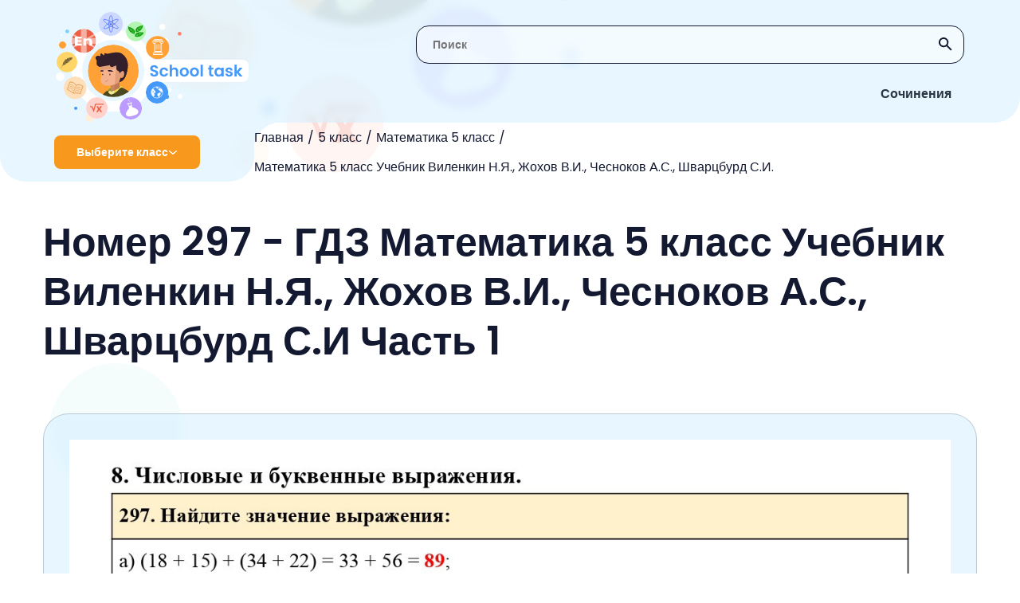

--- FILE ---
content_type: text/html; charset=UTF-8
request_url: https://schooltask.ru/5-klass/5-matematika/matematika-5-klass-uchebnik-vilenkin/5-matem-uch-vilenkin-1-nomer-297/
body_size: 273150
content:
<!DOCTYPE html>
<html lang="en-US">
<head>
    <link rel="preconnect" href="https://fonts.googleapis.com"/>
    <link rel="preconnect" href="https://fonts.gstatic.com" crossorigin/>
    <link href="https://fonts.googleapis.com/css2?family=Poppins:wght@400;600&display=swap" rel="stylesheet"/>
    <link rel="shortcut icon" href="/img/Group_38.svg" type="image/png">
    <meta charset="UTF-8">
    <meta http-equiv="X-UA-Compatible" content="IE=edge"/>
    <meta name="viewport" content="width=device-width, initial-scale=1.0"/>
    <meta name="apple-mobile-web-app-capable" content="yes">
    <meta name="format-detection" content="telephone=no">
    <title>Номер 297 - ГДЗ Математика 5 класс Учебник Виленкин Н.Я., Жохов В.И., Чесноков А.С., Шварцбурд С.И Часть 1 (решебник) - schooltask.ru</title>
    <script type="text/javascript" src="https://vk.com/js/api/openapi.js?169"></script>
    <script type="text/javascript">
        VK.init({apiId: 51697517, onlyWidgets: true});
    </script>
    <!-- Yandex RTB  -->
    <script async>window.yaContextCb = window.yaContextCb || []</script>
    <script src="https://yandex.ru/ads/system/context.js" async=""></script>
    <meta name="title" content="Номер 297 - ГДЗ Математика 5 класс Учебник Виленкин Н.Я., Жохов В.И., Чесноков А.С., Шварцбурд С.И Часть 1 (решебник) - schooltask.ru">
<meta name="description" content="Решебник Номер 297 - ГДЗ Математика 5 класс Учебник Виленкин Н.Я., Жохов В.И., Чесноков А.С., Шварцбурд С.И Часть 1. Подробные готовые ответы и правильные решения заданий на schooltask.ru.">
<meta name="csrf-param" content="_csrf-frontend">
<meta name="csrf-token" content="51Nkr0NtWBiLjvlP6avSYwFrTJ51h2gwUUvPJX-v8GrXFS_hFwcvcbrkuxXa-YtRNV098CDyGFMQH590EdeeEw==">

<link href="/assets/42c59dbf/dist/css/bootstrap.css" rel="stylesheet">
<link href="/scss/style.css" rel="stylesheet">    </head>
<body class="oferflow-hidden">
<div class="circle el11"></div>
<div class="circle el12"></div>
<div class="circle el13"></div>
<div class="circle el14"></div>
<div class="circle el15"></div>
<div class="circle el16"></div>


<header class="header">
    <img src="/img/bg-header-svg.svg" alt="x" class="bg"/>
    <img src="/img/bg-header-svg-mobile.svg" alt="x" class="bg-mobile"/>
    <div class="blur"></div>
    <div class="search">
        <form action="/search/">
            <input type="text" id="header-search_input" name="s" class="search-input regular-search-input" placeholder="Поиск"/>
            <button type="submit" class="btn btn_icon search__submit">
                <img src="/img/svgicons/search-icon.svg" alt="icon" class="regular-search-icon"/>
            </button>
        </form>
    </div>
    <a href="/"><img src="/img/svgicons/logo.svg" alt="logo" class="logo"/></a>
    <img src="/img/svgicons/nav-buttons_mobile.svg" alt="menu" class="nav-buttons_mobile"/>
    
    <nav class="nav-buttons">
                        <div class="nav-button  ">
                    <a href="/sochineniya/" class="nav-link">Сочинения</a>
                    <div class="nav-marker"></div>
                </div>
                    </nav>
    <div class="breadcrumbs-wrapper">
        <div class="ellipse">
            <div class="class-select" id="class-select">
                <span class="text">Выберите класс</span>
                <img src="/img/svgicons/arrow.svg" class="img" alt="v"/>
            </div>
        </div>

        <ul class="breadcrumbs"><li class="link"><a href="/">Главная</a></li><li class="link"><a href="/5-klass/">5 класс</a></li><li class="link"><a href="/5-klass/5-matematika/">Математика 5 класс</a></li><li class="link"><a href="/5-klass/5-matematika/matematika-5-klass-uchebnik-vilenkin/">Математика 5 класс Учебник Виленкин Н.Я., Жохов В.И., Чесноков А.С., Шварцбурд С.И.</a></li></ul>    </div>
    <div class="menu" id="menu">
    <div class="menu-item">
                    <div class="menu-accordion-header class-select class-select_item">
                 <span class="text">1 класс</span>
                 <img src="/img/svgicons/arrow.svg" class="img" alt=">" />
                 </div> <div class="menu-accordion-content menu-additional"><p class="menu-additional_title">1 класс</p><a class="menu-additional_item" href="/1-klass/1-anglijskij/">Английский язык</a><a class="menu-additional_item" href="/1-klass/1-russkij-yazyk/">Русский язык</a><a class="menu-additional_item" href="/1-klass/1-literaturnoe-chtenie/">Литературное чтение</a><a class="menu-additional_item" href="/1-klass/1-okruzhayushhij-mir/">Окружающий мир</a><a class="menu-additional_item" href="/1-klass/1-matematika/">Математика</a></div></div><div class="menu-item">
                    <div class="menu-accordion-header class-select class-select_item">
                 <span class="text">2 класс</span>
                 <img src="/img/svgicons/arrow.svg" class="img" alt=">" />
                 </div> <div class="menu-accordion-content menu-additional"><p class="menu-additional_title">2 класс</p><a class="menu-additional_item" href="/2-klass/2-matematika/">Математика</a><a class="menu-additional_item" href="/2-klass/2-anglijskij/">Английский язык</a><a class="menu-additional_item" href="/2-klass/2-informatika/">Информатика</a><a class="menu-additional_item" href="/2-klass/2-literaturnoe-chtenie/">Литературное чтение</a><a class="menu-additional_item" href="/2-klass/2-okruzhayushhij-mir/">Окружающий мир</a><a class="menu-additional_item" href="/2-klass/2-russkij-yazyk/">Русский язык</a><a class="menu-additional_item" href="/2-klass/2-muzyka/">Музыка</a></div></div><div class="menu-item">
                    <div class="menu-accordion-header class-select class-select_item">
                 <span class="text">3 класс</span>
                 <img src="/img/svgicons/arrow.svg" class="img" alt=">" />
                 </div> <div class="menu-accordion-content menu-additional"><p class="menu-additional_title">3 класс</p><a class="menu-additional_item" href="/3-klass/3-muzyka/">Музыка</a><a class="menu-additional_item" href="/3-klass/3-okruzhayushhij-mir/">Окружающий мир</a><a class="menu-additional_item" href="/3-klass/3-russkij-yazyk/">Русский язык</a><a class="menu-additional_item" href="/3-klass/3-anglijskij/">Английский язык</a><a class="menu-additional_item" href="/3-klass/3-informatika/">Информатика</a><a class="menu-additional_item" href="/3-klass/3-literaturnoe-chtenie/">Литературное чтение</a><a class="menu-additional_item" href="/3-klass/3-matematika/">Математика</a></div></div><div class="menu-item">
                    <div class="menu-accordion-header class-select class-select_item">
                 <span class="text">4 класс</span>
                 <img src="/img/svgicons/arrow.svg" class="img" alt=">" />
                 </div> <div class="menu-accordion-content menu-additional"><p class="menu-additional_title">4 класс</p><a class="menu-additional_item" href="/4-klass/4-anglijskij-yazyk/">Английский язык</a><a class="menu-additional_item" href="/4-klass/4-russkij-yazyk/">Русский язык</a><a class="menu-additional_item" href="/4-klass/4-okruzhayushhij-mir/">Окружающий мир</a><a class="menu-additional_item" href="/4-klass/4-matematika/">Математика</a><a class="menu-additional_item" href="/4-klass/4-informatika/">Информатика</a><a class="menu-additional_item" href="/4-klass/4-literaturnoe-chtenie/">Литературное чтение</a><a class="menu-additional_item" href="/4-klass/4-muzyka/">Музыка</a></div></div><div class="menu-item">
                    <div class="menu-accordion-header class-select class-select_item">
                 <span class="text">5 класс</span>
                 <img src="/img/svgicons/arrow.svg" class="img" alt=">" />
                 </div> <div class="menu-accordion-content menu-additional"><p class="menu-additional_title">5 класс</p><a class="menu-additional_item" href="/5-klass/5-obzh/">ОБЖ</a><a class="menu-additional_item" href="/5-klass/5-tehnologiya/">Технология</a><a class="menu-additional_item" href="/5-klass/5-matematika/">Математика</a><a class="menu-additional_item" href="/5-klass/5-russkij-yazyk/">Русский язык</a><a class="menu-additional_item" href="/5-klass/5-anglijskij-yazyk/">Английский язык</a><a class="menu-additional_item" href="/5-klass/5-obshhestvoznanie/">Обществознание</a><a class="menu-additional_item" href="/5-klass/5-istoriya/">История</a><a class="menu-additional_item" href="/5-klass/5-geografiya/">География</a><a class="menu-additional_item" href="/5-klass/5-literatura/">Литература</a><a class="menu-additional_item" href="/5-klass/5-biologiya/">Биология</a><a class="menu-additional_item" href="/5-klass/5-muzyka/">Музыка</a><a class="menu-additional_item" href="/5-klass/5-informatika/">Информатика</a><a class="menu-additional_item" href="/5-klass/5-nemeczkij/">Немецкий язык</a></div></div><div class="menu-item">
                    <div class="menu-accordion-header class-select class-select_item">
                 <span class="text">6 класс</span>
                 <img src="/img/svgicons/arrow.svg" class="img" alt=">" />
                 </div> <div class="menu-accordion-content menu-additional"><p class="menu-additional_title">6 класс</p><a class="menu-additional_item" href="/6-klass/6-biologiya/">Биология</a><a class="menu-additional_item" href="/6-klass/6-nemeczkij/">Немецкий язык</a><a class="menu-additional_item" href="/6-klass/6-literatura/">Литература</a><a class="menu-additional_item" href="/6-klass/6-matematika/">Математика</a><a class="menu-additional_item" href="/6-klass/6-anglijskij-yazyk/">Английский язык</a><a class="menu-additional_item" href="/6-klass/6-russkij-yazyk/">Русский язык</a><a class="menu-additional_item" href="/6-klass/6-obshhestvoznanie/">Обществознание</a><a class="menu-additional_item" href="/6-klass/6-informatika/">Информатика</a><a class="menu-additional_item" href="/6-klass/6-istoriya/">История</a><a class="menu-additional_item" href="/6-klass/6-geografiya/">География</a></div></div><div class="menu-item">
                    <div class="menu-accordion-header class-select class-select_item">
                 <span class="text">7 класс</span>
                 <img src="/img/svgicons/arrow.svg" class="img" alt=">" />
                 </div> <div class="menu-accordion-content menu-additional"><p class="menu-additional_title">7 класс</p><a class="menu-additional_item" href="/7-klass/nemeckiy-yazik-7/">Немецкий язык</a><a class="menu-additional_item" href="/7-klass/7-algebra/">Алгебра</a><a class="menu-additional_item" href="/7-klass/7-russkij-yazyk/">Русский язык</a><a class="menu-additional_item" href="/7-klass/7-obshhestvoznanie/">Обществознание</a><a class="menu-additional_item" href="/7-klass/7-fizika/">Физика</a><a class="menu-additional_item" href="/7-klass/7-anglijskij/">Английский язык</a><a class="menu-additional_item" href="/7-klass/7-informatika/">Информатика</a><a class="menu-additional_item" href="/7-klass/7-biologiya/">Биология</a><a class="menu-additional_item" href="/7-klass/7-geometriya/">Геометрия</a><a class="menu-additional_item" href="/7-klass/7-literatura/">Литература</a><a class="menu-additional_item" href="/7-klass/7-geografiya/">География</a><a class="menu-additional_item" href="/7-klass/7-istoriya/">История</a></div></div><div class="menu-item">
                    <div class="menu-accordion-header class-select class-select_item">
                 <span class="text">8 класс</span>
                 <img src="/img/svgicons/arrow.svg" class="img" alt=">" />
                 </div> <div class="menu-accordion-content menu-additional"><p class="menu-additional_title">8 класс</p><a class="menu-additional_item" href="/8-klass/8-geografiya/">География</a><a class="menu-additional_item" href="/8-klass/8-istoriya/">История</a><a class="menu-additional_item" href="/8-klass/8-himiya/">Химия</a><a class="menu-additional_item" href="/8-klass/8-fizika/">Физика</a><a class="menu-additional_item" href="/8-klass/8-russkij-yazyk/">Русский язык</a><a class="menu-additional_item" href="/8-klass/8-anglijskij/">Английский язык</a><a class="menu-additional_item" href="/8-klass/8-algebra/">Алгебра</a><a class="menu-additional_item" href="/8-klass/8-obshhestvoznanie/">Обществознание</a><a class="menu-additional_item" href="/8-klass/8-informatika/">Информатика</a><a class="menu-additional_item" href="/8-klass/8-biologiya/">Биология</a><a class="menu-additional_item" href="/8-klass/8-tehnologiya/">Технология</a></div></div><div class="menu-item">
                    <div class="menu-accordion-header class-select class-select_item">
                 <span class="text">9 класс</span>
                 <img src="/img/svgicons/arrow.svg" class="img" alt=">" />
                 </div> <div class="menu-accordion-content menu-additional"><p class="menu-additional_title">9 класс</p><a class="menu-additional_item" href="/9-klass/9-biologiya/">Биология</a><a class="menu-additional_item" href="/9-klass/9-obshhestvoznanie/">Обществознание</a><a class="menu-additional_item" href="/9-klass/9-fizika/">Физика</a><a class="menu-additional_item" href="/9-klass/9-informatika/">Информатика</a><a class="menu-additional_item" href="/9-klass/9-anglijskij/">Английский язык</a><a class="menu-additional_item" href="/9-klass/9-algebra/">Алгебра</a><a class="menu-additional_item" href="/9-klass/9-russkij-yazyk/">Русский язык</a><a class="menu-additional_item" href="/9-klass/9-himiya/">Химия</a><a class="menu-additional_item" href="/9-klass/9-istoriya/">История</a><a class="menu-additional_item" href="/9-klass/9-obzh/">ОБЖ</a><a class="menu-additional_item" href="/9-klass/geografiya-9/">География</a></div></div><div class="menu-item">
                    <div class="menu-accordion-header class-select class-select_item">
                 <span class="text">10 класс</span>
                 <img src="/img/svgicons/arrow.svg" class="img" alt=">" />
                 </div> <div class="menu-accordion-content menu-additional"><p class="menu-additional_title">10 класс</p><a class="menu-additional_item" href="/10-klass/fizika-10/">Физика</a><a class="menu-additional_item" href="/10-klass/himiya-10/">Химия</a><a class="menu-additional_item" href="/10-klass/10-russkij-yazyk/">Русский язык</a></div></div><div class="menu-item">
                    <div class="menu-accordion-header class-select class-select_item">
                 <span class="text">11 класс</span>
                 <img src="/img/svgicons/arrow.svg" class="img" alt=">" />
                 </div> <div class="menu-accordion-content menu-additional"><p class="menu-additional_title">11 класс</p><a class="menu-additional_item" href="/11-klass/fizika-11/">Физика</a><a class="menu-additional_item" href="/11-klass/himiya-11/">Химия</a></div></div></div>





</header>

<main class="main answer container">
    <h1 class="main-title">Номер 297 - ГДЗ Математика 5 класс Учебник Виленкин Н.Я., Жохов В.И., Чесноков А.С., Шварцбурд С.И Часть 1</h1>

    <div class="answer-img card" id="answer">
            </div>

        <div class="regular-search">
        <input type="text" id="regular-search_input" class="regular-search-input" placeholder="Поиск">
        <img src="/img/svgicons/search-icon.svg" alt="icon" class="regular-search-icon">
    </div>

    <section class="parts">
                                    <div class="part">
                                <div class="accordion-header">
                                    <p class="part-title">Страницы</p>
                                    <img src="/img/svgicons/arrow-down-black.svg" class="img" alt="v"/>
                                </div>
                                <div class="exercises-content exercises-content_blue active">

                                    <a href="/5-klass/5-matematika/matematika-5-klass-uchebnik-vilenkin/5-vilenkin-uchebnik-page-6/"><p class="number primary">6</p></a><a href="/5-klass/5-matematika/matematika-5-klass-uchebnik-vilenkin/5-vilenkin-uchebnik-page-7/"><p class="number primary">7</p></a><a href="/5-klass/5-matematika/matematika-5-klass-uchebnik-vilenkin/5-vilenkin-uchebnik-page-8/"><p class="number primary">8</p></a><a href="/5-klass/5-matematika/matematika-5-klass-uchebnik-vilenkin/5-vilenkin-uchebnik-page-9/"><p class="number primary">9</p></a><a href="/5-klass/5-matematika/matematika-5-klass-uchebnik-vilenkin/5-vilenkin-uchebnik-page-11/"><p class="number primary">11</p></a><a href="/5-klass/5-matematika/matematika-5-klass-uchebnik-vilenkin/5-vilenkin-uchebnik-page-12/"><p class="number primary">12</p></a><a href="/5-klass/5-matematika/matematika-5-klass-uchebnik-vilenkin/5-vilenkin-uchebnik-page-13/"><p class="number primary">13</p></a><a href="/5-klass/5-matematika/matematika-5-klass-uchebnik-vilenkin/5-vilenkin-uchebnik-page-14/"><p class="number primary">14</p></a><a href="/5-klass/5-matematika/matematika-5-klass-uchebnik-vilenkin/5-vilenkin-uchebnik-page-15/"><p class="number primary">15</p></a><a href="/5-klass/5-matematika/matematika-5-klass-uchebnik-vilenkin/5-vilenkin-uchebnik-page-16/"><p class="number primary">16</p></a><a href="/5-klass/5-matematika/matematika-5-klass-uchebnik-vilenkin/5-vilenkin-uchebnik-page-17/"><p class="number primary">17</p></a><a href="/5-klass/5-matematika/matematika-5-klass-uchebnik-vilenkin/5-vilenkin-uchebnik-page-18/"><p class="number primary">18</p></a><a href="/5-klass/5-matematika/matematika-5-klass-uchebnik-vilenkin/5-vilenkin-uchebnik-page-19/"><p class="number primary">19</p></a><a href="/5-klass/5-matematika/matematika-5-klass-uchebnik-vilenkin/5-vilenkin-uchebnik-page-20/"><p class="number primary">20</p></a><a href="/5-klass/5-matematika/matematika-5-klass-uchebnik-vilenkin/5-vilenkin-uchebnik-page-21/"><p class="number primary">21</p></a><a href="/5-klass/5-matematika/matematika-5-klass-uchebnik-vilenkin/5-vilenkin-uchebnik-page-23/"><p class="number primary">23</p></a><a href="/5-klass/5-matematika/matematika-5-klass-uchebnik-vilenkin/5-vilenkin-uchebnik-page-24/"><p class="number primary">24</p></a><a href="/5-klass/5-matematika/matematika-5-klass-uchebnik-vilenkin/5-vilenkin-uchebnik-page-25/"><p class="number primary">25</p></a><a href="/5-klass/5-matematika/matematika-5-klass-uchebnik-vilenkin/5-vilenkin-uchebnik-page-26/"><p class="number primary">26</p></a><a href="/5-klass/5-matematika/matematika-5-klass-uchebnik-vilenkin/5-vilenkin-uchebnik-page-27/"><p class="number primary">27</p></a><a href="/5-klass/5-matematika/matematika-5-klass-uchebnik-vilenkin/5-vilenkin-uchebnik-page-28/"><p class="number primary">28</p></a><a href="/5-klass/5-matematika/matematika-5-klass-uchebnik-vilenkin/5-vilenkin-uchebnik-page-29/"><p class="number primary">29</p></a><a href="/5-klass/5-matematika/matematika-5-klass-uchebnik-vilenkin/5-vilenkin-uchebnik-page-30/"><p class="number primary">30</p></a><a href="/5-klass/5-matematika/matematika-5-klass-uchebnik-vilenkin/5-vilenkin-uchebnik-page-31/"><p class="number primary">31</p></a><a href="/5-klass/5-matematika/matematika-5-klass-uchebnik-vilenkin/5-vilenkin-uchebnik-page-32/"><p class="number primary">32</p></a><a href="/5-klass/5-matematika/matematika-5-klass-uchebnik-vilenkin/5-vilenkin-uchebnik-page-35/"><p class="number primary">35</p></a><a href="/5-klass/5-matematika/matematika-5-klass-uchebnik-vilenkin/5-vilenkin-uchebnik-page-36/"><p class="number primary">36</p></a><a href="/5-klass/5-matematika/matematika-5-klass-uchebnik-vilenkin/5-vilenkin-uchebnik-page-37/"><p class="number primary">37</p></a><a href="/5-klass/5-matematika/matematika-5-klass-uchebnik-vilenkin/5-vilenkin-uchebnik-page-38/"><p class="number primary">38</p></a><a href="/5-klass/5-matematika/matematika-5-klass-uchebnik-vilenkin/5-vilenkin-uchebnik-page-39/"><p class="number primary">39</p></a><a href="/5-klass/5-matematika/matematika-5-klass-uchebnik-vilenkin/5-vilenkin-uchebnik-page-40/"><p class="number primary">40</p></a><a href="/5-klass/5-matematika/matematika-5-klass-uchebnik-vilenkin/5-vilenkin-uchebnik-page-41/"><p class="number primary">41</p></a><a href="/5-klass/5-matematika/matematika-5-klass-uchebnik-vilenkin/5-vilenkin-uchebnik-page-43/"><p class="number primary">43</p></a><a href="/5-klass/5-matematika/matematika-5-klass-uchebnik-vilenkin/5-vilenkin-uchebnik-page-44/"><p class="number primary">44</p></a><a href="/5-klass/5-matematika/matematika-5-klass-uchebnik-vilenkin/5-vilenkin-uchebnik-page-45/"><p class="number primary">45</p></a><a href="/5-klass/5-matematika/matematika-5-klass-uchebnik-vilenkin/5-vilenkin-uchebnik-page-46/"><p class="number primary">46</p></a><a href="/5-klass/5-matematika/matematika-5-klass-uchebnik-vilenkin/5-vilenkin-uchebnik-page-47/"><p class="number primary">47</p></a><a href="/5-klass/5-matematika/matematika-5-klass-uchebnik-vilenkin/5-vilenkin-uchebnik-page-48/"><p class="number primary">48</p></a><a href="/5-klass/5-matematika/matematika-5-klass-uchebnik-vilenkin/5-vilenkin-uchebnik-page-49/"><p class="number primary">49</p></a><a href="/5-klass/5-matematika/matematika-5-klass-uchebnik-vilenkin/5-vilenkin-uchebnik-page-50/"><p class="number primary">50</p></a><a href="/5-klass/5-matematika/matematika-5-klass-uchebnik-vilenkin/5-vilenkin-uchebnik-page-51/"><p class="number primary">51</p></a><a href="/5-klass/5-matematika/matematika-5-klass-uchebnik-vilenkin/5-vilenkin-uchebnik-page-52/"><p class="number primary">52</p></a><a href="/5-klass/5-matematika/matematika-5-klass-uchebnik-vilenkin/5-vilenkin-uchebnik-page-53/"><p class="number primary">53</p></a><a href="/5-klass/5-matematika/matematika-5-klass-uchebnik-vilenkin/5-vilenkin-uchebnik-page-54/"><p class="number primary">54</p></a><a href="/5-klass/5-matematika/matematika-5-klass-uchebnik-vilenkin/5-vilenkin-uchebnik-page-55/"><p class="number primary">55</p></a><a href="/5-klass/5-matematika/matematika-5-klass-uchebnik-vilenkin/5-vilenkin-uchebnik-page-56/"><p class="number primary">56</p></a><a href="/5-klass/5-matematika/matematika-5-klass-uchebnik-vilenkin/5-vilenkin-uchebnik-page-57/"><p class="number primary">57</p></a><a href="/5-klass/5-matematika/matematika-5-klass-uchebnik-vilenkin/5-vilenkin-uchebnik-page-58/"><p class="number primary">58</p></a><a href="/5-klass/5-matematika/matematika-5-klass-uchebnik-vilenkin/5-vilenkin-uchebnik-page-60/"><p class="number primary">60</p></a><a href="/5-klass/5-matematika/matematika-5-klass-uchebnik-vilenkin/5-vilenkin-uchebnik-page-61/"><p class="number primary">61</p></a><a href="/5-klass/5-matematika/matematika-5-klass-uchebnik-vilenkin/5-vilenkin-uchebnik-page-62/"><p class="number primary">62</p></a><a href="/5-klass/5-matematika/matematika-5-klass-uchebnik-vilenkin/5-vilenkin-uchebnik-page-63/"><p class="number primary">63</p></a><a href="/5-klass/5-matematika/matematika-5-klass-uchebnik-vilenkin/5-vilenkin-uchebnik-page-64/"><p class="number primary">64</p></a><a href="/5-klass/5-matematika/matematika-5-klass-uchebnik-vilenkin/5-vilenkin-uchebnik-page-65/"><p class="number primary">65</p></a><a href="/5-klass/5-matematika/matematika-5-klass-uchebnik-vilenkin/5-vilenkin-uchebnik-page-67/"><p class="number primary">67</p></a><a href="/5-klass/5-matematika/matematika-5-klass-uchebnik-vilenkin/5-vilenkin-uchebnik-page-68/"><p class="number primary">68</p></a><a href="/5-klass/5-matematika/matematika-5-klass-uchebnik-vilenkin/5-vilenkin-uchebnik-page-69/"><p class="number primary">69</p></a><a href="/5-klass/5-matematika/matematika-5-klass-uchebnik-vilenkin/5-vilenkin-uchebnik-page-70/"><p class="number primary">70</p></a><a href="/5-klass/5-matematika/matematika-5-klass-uchebnik-vilenkin/5-vilenkin-uchebnik-page-71/"><p class="number primary">71</p></a><a href="/5-klass/5-matematika/matematika-5-klass-uchebnik-vilenkin/5-vilenkin-uchebnik-page-72/"><p class="number primary">72</p></a><a href="/5-klass/5-matematika/matematika-5-klass-uchebnik-vilenkin/5-vilenkin-uchebnik-page-73/"><p class="number primary">73</p></a><a href="/5-klass/5-matematika/matematika-5-klass-uchebnik-vilenkin/5-vilenkin-uchebnik-page-75/"><p class="number primary">75</p></a><a href="/5-klass/5-matematika/matematika-5-klass-uchebnik-vilenkin/5-vilenkin-uchebnik-page-76/"><p class="number primary">76</p></a><a href="/5-klass/5-matematika/matematika-5-klass-uchebnik-vilenkin/5-vilenkin-uchebnik-page-77/"><p class="number primary">77</p></a><a href="/5-klass/5-matematika/matematika-5-klass-uchebnik-vilenkin/5-vilenkin-uchebnik-page-78/"><p class="number primary">78</p></a><a href="/5-klass/5-matematika/matematika-5-klass-uchebnik-vilenkin/5-vilenkin-uchebnik-page-79/"><p class="number primary">79</p></a><a href="/5-klass/5-matematika/matematika-5-klass-uchebnik-vilenkin/5-vilenkin-uchebnik-page-80/"><p class="number primary">80</p></a><a href="/5-klass/5-matematika/matematika-5-klass-uchebnik-vilenkin/5-vilenkin-uchebnik-page-81/"><p class="number primary">81</p></a><a href="/5-klass/5-matematika/matematika-5-klass-uchebnik-vilenkin/5-vilenkin-uchebnik-page-82/"><p class="number primary">82</p></a><a href="/5-klass/5-matematika/matematika-5-klass-uchebnik-vilenkin/5-vilenkin-uchebnik-page-83/"><p class="number primary">83</p></a><a href="/5-klass/5-matematika/matematika-5-klass-uchebnik-vilenkin/5-vilenkin-uchebnik-page-84/"><p class="number primary">84</p></a><a href="/5-klass/5-matematika/matematika-5-klass-uchebnik-vilenkin/5-vilenkin-uchebnik-page-86/"><p class="number primary">86</p></a><a href="/5-klass/5-matematika/matematika-5-klass-uchebnik-vilenkin/5-vilenkin-uchebnik-page-87/"><p class="number primary">87</p></a><a href="/5-klass/5-matematika/matematika-5-klass-uchebnik-vilenkin/5-vilenkin-uchebnik-page-88/"><p class="number primary">88</p></a><a href="/5-klass/5-matematika/matematika-5-klass-uchebnik-vilenkin/5-vilenkin-uchebnik-page-89/"><p class="number primary">89</p></a><a href="/5-klass/5-matematika/matematika-5-klass-uchebnik-vilenkin/5-vilenkin-uchebnik-page-90/"><p class="number primary">90</p></a><a href="/5-klass/5-matematika/matematika-5-klass-uchebnik-vilenkin/5-vilenkin-uchebnik-page-91/"><p class="number primary">91</p></a><a href="/5-klass/5-matematika/matematika-5-klass-uchebnik-vilenkin/5-vilenkin-uchebnik-page-92/"><p class="number primary">92</p></a><a href="/5-klass/5-matematika/matematika-5-klass-uchebnik-vilenkin/5-vilenkin-uchebnik-page-94/"><p class="number primary">94</p></a><a href="/5-klass/5-matematika/matematika-5-klass-uchebnik-vilenkin/5-vilenkin-uchebnik-page-95/"><p class="number primary">95</p></a><a href="/5-klass/5-matematika/matematika-5-klass-uchebnik-vilenkin/5-vilenkin-uchebnik-page-96/"><p class="number primary">96</p></a><a href="/5-klass/5-matematika/matematika-5-klass-uchebnik-vilenkin/5-vilenkin-uchebnik-page-97/"><p class="number primary">97</p></a><a href="/5-klass/5-matematika/matematika-5-klass-uchebnik-vilenkin/5-vilenkin-uchebnik-page-98/"><p class="number primary">98</p></a><a href="/5-klass/5-matematika/matematika-5-klass-uchebnik-vilenkin/5-vilenkin-uchebnik-page-100/"><p class="number primary">100</p></a><a href="/5-klass/5-matematika/matematika-5-klass-uchebnik-vilenkin/5-vilenkin-uchebnik-page-101/"><p class="number primary">101</p></a><a href="/5-klass/5-matematika/matematika-5-klass-uchebnik-vilenkin/5-vilenkin-uchebnik-page-102/"><p class="number primary">102</p></a><a href="/5-klass/5-matematika/matematika-5-klass-uchebnik-vilenkin/5-vilenkin-uchebnik-page-103/"><p class="number primary">103</p></a><a href="/5-klass/5-matematika/matematika-5-klass-uchebnik-vilenkin/5-vilenkin-uchebnik-page-104/"><p class="number primary">104</p></a><a href="/5-klass/5-matematika/matematika-5-klass-uchebnik-vilenkin/5-vilenkin-uchebnik-page-105/"><p class="number primary">105</p></a><a href="/5-klass/5-matematika/matematika-5-klass-uchebnik-vilenkin/5-vilenkin-uchebnik-page-106/"><p class="number primary">106</p></a><a href="/5-klass/5-matematika/matematika-5-klass-uchebnik-vilenkin/5-vilenkin-uchebnik-page-107/"><p class="number primary">107</p></a><a href="/5-klass/5-matematika/matematika-5-klass-uchebnik-vilenkin/5-vilenkin-uchebnik-page-108/"><p class="number primary">108</p></a><a href="/5-klass/5-matematika/matematika-5-klass-uchebnik-vilenkin/5-vilenkin-uchebnik-page-109/"><p class="number primary">109</p></a><a href="/5-klass/5-matematika/matematika-5-klass-uchebnik-vilenkin/5-vilenkin-uchebnik-page-110/"><p class="number primary">110</p></a><a href="/5-klass/5-matematika/matematika-5-klass-uchebnik-vilenkin/5-vilenkin-uchebnik-page-111/"><p class="number primary">111</p></a><a href="/5-klass/5-matematika/matematika-5-klass-uchebnik-vilenkin/5-vilenkin-uchebnik-page-112/"><p class="number primary">112</p></a><a href="/5-klass/5-matematika/matematika-5-klass-uchebnik-vilenkin/5-vilenkin-uchebnik-page-113/"><p class="number primary">113</p></a><a href="/5-klass/5-matematika/matematika-5-klass-uchebnik-vilenkin/5-vilenkin-uchebnik-page-115/"><p class="number primary">115</p></a><a href="/5-klass/5-matematika/matematika-5-klass-uchebnik-vilenkin/5-vilenkin-uchebnik-page-116/"><p class="number primary">116</p></a><a href="/5-klass/5-matematika/matematika-5-klass-uchebnik-vilenkin/5-vilenkin-uchebnik-page-117/"><p class="number primary">117</p></a><a href="/5-klass/5-matematika/matematika-5-klass-uchebnik-vilenkin/5-vilenkin-uchebnik-page-118/"><p class="number primary">118</p></a><a href="/5-klass/5-matematika/matematika-5-klass-uchebnik-vilenkin/5-vilenkin-uchebnik-page-119/"><p class="number primary">119</p></a><a href="/5-klass/5-matematika/matematika-5-klass-uchebnik-vilenkin/5-vilenkin-uchebnik-page-120/"><p class="number primary">120</p></a><a href="/5-klass/5-matematika/matematika-5-klass-uchebnik-vilenkin/5-vilenkin-uchebnik-page-121/"><p class="number primary">121</p></a><a href="/5-klass/5-matematika/matematika-5-klass-uchebnik-vilenkin/5-vilenkin-uchebnik-page-122/"><p class="number primary">122</p></a><a href="/5-klass/5-matematika/matematika-5-klass-uchebnik-vilenkin/5-vilenkin-uchebnik-page-123/"><p class="number primary">123</p></a><a href="/5-klass/5-matematika/matematika-5-klass-uchebnik-vilenkin/5-vilenkin-uchebnik-page-124/"><p class="number primary">124</p></a><a href="/5-klass/5-matematika/matematika-5-klass-uchebnik-vilenkin/5-vilenkin-uchebnik-page-127/"><p class="number primary">127</p></a><a href="/5-klass/5-matematika/matematika-5-klass-uchebnik-vilenkin/5-vilenkin-uchebnik-page-128/"><p class="number primary">128</p></a><a href="/5-klass/5-matematika/matematika-5-klass-uchebnik-vilenkin/5-vilenkin-uchebnik-page-129/"><p class="number primary">129</p></a><a href="/5-klass/5-matematika/matematika-5-klass-uchebnik-vilenkin/5-vilenkin-uchebnik-page-130/"><p class="number primary">130</p></a><a href="/5-klass/5-matematika/matematika-5-klass-uchebnik-vilenkin/5-vilenkin-uchebnik-page-131/"><p class="number primary">131</p></a><a href="/5-klass/5-matematika/matematika-5-klass-uchebnik-vilenkin/5-vilenkin-uchebnik-page-134/"><p class="number primary">134</p></a><a href="/5-klass/5-matematika/matematika-5-klass-uchebnik-vilenkin/5-vilenkin-uchebnik-page-135/"><p class="number primary">135</p></a><a href="/5-klass/5-matematika/matematika-5-klass-uchebnik-vilenkin/5-vilenkin-uchebnik-page-136/"><p class="number primary">136</p></a><a href="/5-klass/5-matematika/matematika-5-klass-uchebnik-vilenkin/5-vilenkin-uchebnik-page-137/"><p class="number primary">137</p></a><a href="/5-klass/5-matematika/matematika-5-klass-uchebnik-vilenkin/5-vilenkin-uchebnik-page-138/"><p class="number primary">138</p></a><a href="/5-klass/5-matematika/matematika-5-klass-uchebnik-vilenkin/5-vilenkin-uchebnik-page-140/"><p class="number primary">140</p></a><a href="/5-klass/5-matematika/matematika-5-klass-uchebnik-vilenkin/5-vilenkin-uchebnik-page-141/"><p class="number primary">141</p></a><a href="/5-klass/5-matematika/matematika-5-klass-uchebnik-vilenkin/5-vilenkin-uchebnik-page-142/"><p class="number primary">142</p></a><a href="/5-klass/5-matematika/matematika-5-klass-uchebnik-vilenkin/5-vilenkin-uchebnik-page-143/"><p class="number primary">143</p></a><a href="/5-klass/5-matematika/matematika-5-klass-uchebnik-vilenkin/5-vilenkin-uchebnik-page-144/"><p class="number primary">144</p></a><a href="/5-klass/5-matematika/matematika-5-klass-uchebnik-vilenkin/5-vilenkin-uchebnik-page-145/"><p class="number primary">145</p></a><a href="/5-klass/5-matematika/matematika-5-klass-uchebnik-vilenkin/5-vilenkin-uchebnik-page-147/"><p class="number primary">147</p></a><a href="/5-klass/5-matematika/matematika-5-klass-uchebnik-vilenkin/5-vilenkin-uchebnik-page-148/"><p class="number primary">148</p></a><a href="/5-klass/5-matematika/matematika-5-klass-uchebnik-vilenkin/5-vilenkin-uchebnik-page-149/"><p class="number primary">149</p></a><a href="/5-klass/5-matematika/matematika-5-klass-uchebnik-vilenkin/5-vilenkin-uchebnik-page-150/"><p class="number primary">150</p></a><a href="/5-klass/5-matematika/matematika-5-klass-uchebnik-vilenkin/5-vilenkin-uchebnik-page-152/"><p class="number primary">152</p></a><a href="/5-klass/5-matematika/matematika-5-klass-uchebnik-vilenkin/5-vilenkin-uchebnik-page-153/"><p class="number primary">153</p></a><a href="/5-klass/5-matematika/matematika-5-klass-uchebnik-vilenkin/5-vilenkin-uchebnik-page-154/"><p class="number primary">154</p></a><a href="/5-klass/5-matematika/matematika-5-klass-uchebnik-vilenkin/5-vilenkin-uchebnik-page-155/"><p class="number primary">155</p></a><a href="/5-klass/5-matematika/matematika-5-klass-uchebnik-vilenkin/5-vilenkin-uchebnik-page-156/"><p class="number primary">156</p></a><a href="/5-klass/5-matematika/matematika-5-klass-uchebnik-vilenkin/5-vilenkin-uchebnik-page-157/"><p class="number primary">157</p></a><a href="/5-klass/5-matematika/matematika-5-klass-uchebnik-vilenkin/5-vilenkin-uchebnik-page-158/"><p class="number primary">158</p></a><a href="/5-klass/5-matematika/matematika-5-klass-uchebnik-vilenkin/5-vilenkin-uchebnik-page-159/"><p class="number primary">159</p></a><a href="/5-klass/5-matematika/matematika-5-klass-uchebnik-vilenkin/5-vilenkin-uchebnik-page-160/"><p class="number primary">160</p></a><a href="/5-klass/5-matematika/matematika-5-klass-uchebnik-vilenkin/5-vilenkin-uchebnik-page-161/"><p class="number primary">161</p></a><a href="/5-klass/5-matematika/matematika-5-klass-uchebnik-vilenkin/5-vilenkin-uchebnik-page-162/"><p class="number primary">162</p></a><a href="/5-klass/5-matematika/matematika-5-klass-uchebnik-vilenkin/5-vilenkin-uchebnik-page-163/"><p class="number primary">163</p></a><a href="/5-klass/5-matematika/matematika-5-klass-uchebnik-vilenkin/5-vilenkin-uchebnik-page-164/"><p class="number primary">164</p></a><a href="/5-klass/5-matematika/matematika-5-klass-uchebnik-vilenkin/5-vilenkin-uchebnik-page-165/"><p class="number primary">165</p></a><a href="/5-klass/5-matematika/matematika-5-klass-uchebnik-vilenkin/5-vilenkin-uchebnik-page-166/"><p class="number primary">166</p></a><a href="/5-klass/5-matematika/matematika-5-klass-uchebnik-vilenkin/5-vilenkin-uchebnik-page-167/"><p class="number primary">167</p></a><a href="/5-klass/5-matematika/matematika-5-klass-uchebnik-vilenkin/5-vilenkin-uchebnik-page-169/"><p class="number primary">169</p></a><a href="/5-klass/5-matematika/matematika-5-klass-uchebnik-vilenkin/5-vilenkin-uchebnik-page-170/"><p class="number primary">170</p></a><a href="/5-klass/5-matematika/matematika-5-klass-uchebnik-vilenkin/5-vilenkin-uchebnik-page-171/"><p class="number primary">171</p></a><a href="/5-klass/5-matematika/matematika-5-klass-uchebnik-vilenkin/5-vilenkin-uchebnik-page-172/"><p class="number primary">172</p></a><a href="/5-klass/5-matematika/matematika-5-klass-uchebnik-vilenkin/5-vilenkin-uchebnik-page-173/"><p class="number primary">173</p></a><a href="/5-klass/5-matematika/matematika-5-klass-uchebnik-vilenkin/5-vilenkin-uchebnik-page-175/"><p class="number primary">175</p></a><a href="/5-klass/5-matematika/matematika-5-klass-uchebnik-vilenkin/5-vilenkin-uchebnik-page-176/"><p class="number primary">176</p></a><a href="/5-klass/5-matematika/matematika-5-klass-uchebnik-vilenkin/5-vilenkin-uchebnik-page-177/"><p class="number primary">177</p></a><a href="/5-klass/5-matematika/matematika-5-klass-uchebnik-vilenkin/5-vilenkin-uchebnik-page-178/"><p class="number primary">178</p></a><a href="/5-klass/5-matematika/matematika-5-klass-uchebnik-vilenkin/5-vilenkin-uchebnik-page-179/"><p class="number primary">179</p></a><a href="/5-klass/5-matematika/matematika-5-klass-uchebnik-vilenkin/5-vilenkin-uchebnik-page-181/"><p class="number primary">181</p></a><a href="/5-klass/5-matematika/matematika-5-klass-uchebnik-vilenkin/5-vilenkin-uchebnik-page-182/"><p class="number primary">182</p></a><a href="/5-klass/5-matematika/matematika-5-klass-uchebnik-vilenkin/5-vilenkin-uchebnik-page-183/"><p class="number primary">183</p></a><a href="/5-klass/5-matematika/matematika-5-klass-uchebnik-vilenkin/5-vilenkin-uchebnik-page-184/"><p class="number primary">184</p></a><a href="/5-klass/5-matematika/matematika-5-klass-uchebnik-vilenkin/5-vilenkin-uchebnik-page-186/"><p class="number primary">186</p></a><a href="/5-klass/5-matematika/matematika-5-klass-uchebnik-vilenkin/5-vilenkin-uchebnik-page-187/"><p class="number primary">187</p></a><a href="/5-klass/5-matematika/matematika-5-klass-uchebnik-vilenkin/5-vilenkin-uchebnik-page-188/"><p class="number primary">188</p></a><a href="/5-klass/5-matematika/matematika-5-klass-uchebnik-vilenkin/5-vilenkin-uchebnik-page-189/"><p class="number primary">189</p></a><a href="/5-klass/5-matematika/matematika-5-klass-uchebnik-vilenkin/5-vilenkin-uchebnik-page-190/"><p class="number primary">190</p></a><a href="/5-klass/5-matematika/matematika-5-klass-uchebnik-vilenkin/5-vilenkin-uchebnik-page-192/"><p class="number primary">192</p></a><a href="/5-klass/5-matematika/matematika-5-klass-uchebnik-vilenkin/5-vilenkin-uchebnik-page-193/"><p class="number primary">193</p></a><a href="/5-klass/5-matematika/matematika-5-klass-uchebnik-vilenkin/5-vilenkin-uchebnik-page-194/"><p class="number primary">194</p></a><a href="/5-klass/5-matematika/matematika-5-klass-uchebnik-vilenkin/5-vilenkin-uchebnik-page-195/"><p class="number primary">195</p></a><a href="/5-klass/5-matematika/matematika-5-klass-uchebnik-vilenkin/5-vilenkin-uchebnik-page-196/"><p class="number primary">196</p></a><a href="/5-klass/5-matematika/matematika-5-klass-uchebnik-vilenkin/5-vilenkin-uchebnik-page-197/"><p class="number primary">197</p></a><a href="/5-klass/5-matematika/matematika-5-klass-uchebnik-vilenkin/5-vilenkin-uchebnik-page-198/"><p class="number primary">198</p></a><a href="/5-klass/5-matematika/matematika-5-klass-uchebnik-vilenkin/5-vilenkin-uchebnik-page-200/"><p class="number primary">200</p></a><a href="/5-klass/5-matematika/matematika-5-klass-uchebnik-vilenkin/5-vilenkin-uchebnik-page-201/"><p class="number primary">201</p></a><a href="/5-klass/5-matematika/matematika-5-klass-uchebnik-vilenkin/5-vilenkin-uchebnik-page-202/"><p class="number primary">202</p></a><a href="/5-klass/5-matematika/matematika-5-klass-uchebnik-vilenkin/5-vilenkin-uchebnik-page-203/"><p class="number primary">203</p></a><a href="/5-klass/5-matematika/matematika-5-klass-uchebnik-vilenkin/5-vilenkin-uchebnik-page-205/"><p class="number primary">205</p></a><a href="/5-klass/5-matematika/matematika-5-klass-uchebnik-vilenkin/5-vilenkin-uchebnik-page-206/"><p class="number primary">206</p></a><a href="/5-klass/5-matematika/matematika-5-klass-uchebnik-vilenkin/5-vilenkin-uchebnik-page-207/"><p class="number primary">207</p></a><a href="/5-klass/5-matematika/matematika-5-klass-uchebnik-vilenkin/5-vilenkin-uchebnik-page-208/"><p class="number primary">208</p></a><a href="/5-klass/5-matematika/matematika-5-klass-uchebnik-vilenkin/5-vilenkin-uchebnik-page-210/"><p class="number primary">210</p></a><a href="/5-klass/5-matematika/matematika-5-klass-uchebnik-vilenkin/5-vilenkin-uchebnik-page-211/"><p class="number primary">211</p></a><a href="/5-klass/5-matematika/matematika-5-klass-uchebnik-vilenkin/5-vilenkin-uchebnik-page-212/"><p class="number primary">212</p></a><a href="/5-klass/5-matematika/matematika-5-klass-uchebnik-vilenkin/5-vilenkin-uchebnik-page-213/"><p class="number primary">213</p></a><a href="/5-klass/5-matematika/matematika-5-klass-uchebnik-vilenkin/5-vilenkin-uchebnik-page-214/"><p class="number primary">214</p></a><a href="/5-klass/5-matematika/matematika-5-klass-uchebnik-vilenkin/5-vilenkin-uchebnik-page-215/"><p class="number primary">215</p></a><a href="/5-klass/5-matematika/matematika-5-klass-uchebnik-vilenkin/5-vilenkin-uchebnik-page-216/"><p class="number primary">216</p></a><a href="/5-klass/5-matematika/matematika-5-klass-uchebnik-vilenkin/5-vilenkin-uchebnik-page-217/"><p class="number primary">217</p></a><a href="/5-klass/5-matematika/matematika-5-klass-uchebnik-vilenkin/5-vilenkin-uchebnik-page-218/"><p class="number primary">218</p></a><a href="/5-klass/5-matematika/matematika-5-klass-uchebnik-vilenkin/5-vilenkin-uchebnik-page-219/"><p class="number primary">219</p></a><a href="/5-klass/5-matematika/matematika-5-klass-uchebnik-vilenkin/5-vilenkin-uchebnik-page-220/"><p class="number primary">220</p></a><a href="/5-klass/5-matematika/matematika-5-klass-uchebnik-vilenkin/5-vilenkin-uchebnik-page-221/"><p class="number primary">221</p></a><a href="/5-klass/5-matematika/matematika-5-klass-uchebnik-vilenkin/5-vilenkin-uchebnik-page-222/"><p class="number primary">222</p></a><a href="/5-klass/5-matematika/matematika-5-klass-uchebnik-vilenkin/5-vilenkin-uchebnik-page-223/"><p class="number primary">223</p></a><a href="/5-klass/5-matematika/matematika-5-klass-uchebnik-vilenkin/5-vilenkin-uchebnik-page-224/"><p class="number primary">224</p></a><a href="/5-klass/5-matematika/matematika-5-klass-uchebnik-vilenkin/5-vilenkin-uchebnik-page-225/"><p class="number primary">225</p></a><a href="/5-klass/5-matematika/matematika-5-klass-uchebnik-vilenkin/5-vilenkin-uchebnik-page-226/"><p class="number primary">226</p></a><a href="/5-klass/5-matematika/matematika-5-klass-uchebnik-vilenkin/5-vilenkin-uchebnik-page-227/"><p class="number primary">227</p></a><a href="/5-klass/5-matematika/matematika-5-klass-uchebnik-vilenkin/5-vilenkin-uchebnik-page-228/"><p class="number primary">228</p></a><a href="/5-klass/5-matematika/matematika-5-klass-uchebnik-vilenkin/5-vilenkin-uchebnik-page-229/"><p class="number primary">229</p></a><a href="/5-klass/5-matematika/matematika-5-klass-uchebnik-vilenkin/5-vilenkin-uchebnik-page-230/"><p class="number primary">230</p></a><a href="/5-klass/5-matematika/matematika-5-klass-uchebnik-vilenkin/5-vilenkin-uchebnik-page-231/"><p class="number primary">231</p></a><a href="/5-klass/5-matematika/matematika-5-klass-uchebnik-vilenkin/5-vilenkin-uchebnik-page-233/"><p class="number primary">233</p></a><a href="/5-klass/5-matematika/matematika-5-klass-uchebnik-vilenkin/5-vilenkin-uchebnik-page-234/"><p class="number primary">234</p></a><a href="/5-klass/5-matematika/matematika-5-klass-uchebnik-vilenkin/5-vilenkin-uchebnik-page-235/"><p class="number primary">235</p></a><a href="/5-klass/5-matematika/matematika-5-klass-uchebnik-vilenkin/5-vilenkin-uchebnik-page-236/"><p class="number primary">236</p></a><a href="/5-klass/5-matematika/matematika-5-klass-uchebnik-vilenkin/5-vilenkin-uchebnik-page-237/"><p class="number primary">237</p></a><a href="/5-klass/5-matematika/matematika-5-klass-uchebnik-vilenkin/5-vilenkin-uchebnik-page-238/"><p class="number primary">238</p></a><a href="/5-klass/5-matematika/matematika-5-klass-uchebnik-vilenkin/5-vilenkin-uchebnik-page-239/"><p class="number primary">239</p></a><a href="/5-klass/5-matematika/matematika-5-klass-uchebnik-vilenkin/5-vilenkin-uchebnik-page-240/"><p class="number primary">240</p></a><a href="/5-klass/5-matematika/matematika-5-klass-uchebnik-vilenkin/5-vilenkin-uchebnik-page-241/"><p class="number primary">241</p></a><a href="/5-klass/5-matematika/matematika-5-klass-uchebnik-vilenkin/5-vilenkin-uchebnik-page-242/"><p class="number primary">242</p></a><a href="/5-klass/5-matematika/matematika-5-klass-uchebnik-vilenkin/5-vilenkin-uchebnik-page-243/"><p class="number primary">243</p></a><a href="/5-klass/5-matematika/matematika-5-klass-uchebnik-vilenkin/5-vilenkin-uchebnik-page-245/"><p class="number primary">245</p></a><a href="/5-klass/5-matematika/matematika-5-klass-uchebnik-vilenkin/5-vilenkin-uchebnik-page-246/"><p class="number primary">246</p></a><a href="/5-klass/5-matematika/matematika-5-klass-uchebnik-vilenkin/5-vilenkin-uchebnik-page-247/"><p class="number primary">247</p></a><a href="/5-klass/5-matematika/matematika-5-klass-uchebnik-vilenkin/5-vilenkin-uchebnik-page-248/"><p class="number primary">248</p></a><a href="/5-klass/5-matematika/matematika-5-klass-uchebnik-vilenkin/5-vilenkin-uchebnik-page-249/"><p class="number primary">249</p></a><a href="/5-klass/5-matematika/matematika-5-klass-uchebnik-vilenkin/5-vilenkin-uchebnik-page-251/"><p class="number primary">251</p></a><a href="/5-klass/5-matematika/matematika-5-klass-uchebnik-vilenkin/5-vilenkin-uchebnik-page-252/"><p class="number primary">252</p></a><a href="/5-klass/5-matematika/matematika-5-klass-uchebnik-vilenkin/5-vilenkin-uchebnik-page-253/"><p class="number primary">253</p></a><a href="/5-klass/5-matematika/matematika-5-klass-uchebnik-vilenkin/5-vilenkin-uchebnik-page-254/"><p class="number primary">254</p></a><a href="/5-klass/5-matematika/matematika-5-klass-uchebnik-vilenkin/5-vilenkin-uchebnik-page-255/"><p class="number primary">255</p></a><a href="/5-klass/5-matematika/matematika-5-klass-uchebnik-vilenkin/5-vilenkin-uchebnik-page-256/"><p class="number primary">256</p></a><a href="/5-klass/5-matematika/matematika-5-klass-uchebnik-vilenkin/5-vilenkin-uchebnik-page-257/"><p class="number primary">257</p></a><a href="/5-klass/5-matematika/matematika-5-klass-uchebnik-vilenkin/5-vilenkin-uchebnik-page-258/"><p class="number primary">258</p></a><a href="/5-klass/5-matematika/matematika-5-klass-uchebnik-vilenkin/5-vilenkin-uchebnik-page-259/"><p class="number primary">259</p></a><a href="/5-klass/5-matematika/matematika-5-klass-uchebnik-vilenkin/5-vilenkin-uchebnik-page-260/"><p class="number primary">260</p></a><a href="/5-klass/5-matematika/matematika-5-klass-uchebnik-vilenkin/5-vilenkin-uchebnik-page-261/"><p class="number primary">261</p></a><a href="/5-klass/5-matematika/matematika-5-klass-uchebnik-vilenkin/5-vilenkin-uchebnik-page-262/"><p class="number primary">262</p></a><a href="/5-klass/5-matematika/matematika-5-klass-uchebnik-vilenkin/5-vilenkin-uchebnik-page-263/"><p class="number primary">263</p></a><a href="/5-klass/5-matematika/matematika-5-klass-uchebnik-vilenkin/5-vilenkin-uchebnik-page-264/"><p class="number primary">264</p></a><a href="/5-klass/5-matematika/matematika-5-klass-uchebnik-vilenkin/5-vilenkin-uchebnik-page-265/"><p class="number primary">265</p></a><a href="/5-klass/5-matematika/matematika-5-klass-uchebnik-vilenkin/5-vilenkin-uchebnik-page-266/"><p class="number primary">266</p></a><a href="/5-klass/5-matematika/matematika-5-klass-uchebnik-vilenkin/5-vilenkin-uchebnik-page-267/"><p class="number primary">267</p></a><a href="/5-klass/5-matematika/matematika-5-klass-uchebnik-vilenkin/5-vilenkin-uchebnik-page-268/"><p class="number primary">268</p></a><a href="/5-klass/5-matematika/matematika-5-klass-uchebnik-vilenkin/5-vilenkin-uchebnik-page-269/"><p class="number primary">269</p></a><a href="/5-klass/5-matematika/matematika-5-klass-uchebnik-vilenkin/5-vilenkin-uchebnik-page-270/"><p class="number primary">270</p></a><a href="/5-klass/5-matematika/matematika-5-klass-uchebnik-vilenkin/5-vilenkin-uchebnik-page-271/"><p class="number primary">271</p></a><a href="/5-klass/5-matematika/matematika-5-klass-uchebnik-vilenkin/5-vilenkin-uchebnik-page-272/"><p class="number primary">272</p></a><a href="/5-klass/5-matematika/matematika-5-klass-uchebnik-vilenkin/5-vilenkin-uchebnik-page-273/"><p class="number primary">273</p></a><a href="/5-klass/5-matematika/matematika-5-klass-uchebnik-vilenkin/5-vilenkin-uchebnik-page-274/"><p class="number primary">274</p></a>
                                </div>
                            </div>

                                                        <div class="part">
                                <div class="accordion-header">
                                    <p class="part-title">Часть 1</p>
                                    <img src="/img/svgicons/arrow-down-black.svg" class="img" alt="v"/>
                                </div>
                                <div class="exercises-content exercises-content_blue active">

                                    <a href="/5-klass/5-matematika/matematika-5-klass-uchebnik-vilenkin/5-matem-uch-vilenkin-1-nomer-1/"><p class="number primary">1</p></a><a href="/5-klass/5-matematika/matematika-5-klass-uchebnik-vilenkin/5-matem-uch-vilenkin-1-nomer-2/"><p class="number primary">2</p></a><a href="/5-klass/5-matematika/matematika-5-klass-uchebnik-vilenkin/5-matem-uch-vilenkin-1-nomer-3/"><p class="number primary">3</p></a><a href="/5-klass/5-matematika/matematika-5-klass-uchebnik-vilenkin/5-matem-uch-vilenkin-1-nomer-4/"><p class="number primary">4</p></a><a href="/5-klass/5-matematika/matematika-5-klass-uchebnik-vilenkin/5-matem-uch-vilenkin-1-nomer-5/"><p class="number primary">5</p></a><a href="/5-klass/5-matematika/matematika-5-klass-uchebnik-vilenkin/5-matem-uch-vilenkin-1-nomer-6/"><p class="number primary">6</p></a><a href="/5-klass/5-matematika/matematika-5-klass-uchebnik-vilenkin/5-matem-uch-vilenkin-1-nomer-7/"><p class="number primary">7</p></a><a href="/5-klass/5-matematika/matematika-5-klass-uchebnik-vilenkin/5-matem-uch-vilenkin-1-nomer-8/"><p class="number primary">8</p></a><a href="/5-klass/5-matematika/matematika-5-klass-uchebnik-vilenkin/5-matem-uch-vilenkin-1-nomer-9/"><p class="number primary">9</p></a><a href="/5-klass/5-matematika/matematika-5-klass-uchebnik-vilenkin/5-matem-uch-vilenkin-1-nomer-10/"><p class="number primary">10</p></a><a href="/5-klass/5-matematika/matematika-5-klass-uchebnik-vilenkin/5-matem-uch-vilenkin-1-nomer-11/"><p class="number primary">11</p></a><a href="/5-klass/5-matematika/matematika-5-klass-uchebnik-vilenkin/5-matem-uch-vilenkin-1-nomer-12/"><p class="number primary">12</p></a><a href="/5-klass/5-matematika/matematika-5-klass-uchebnik-vilenkin/5-matem-uch-vilenkin-1-nomer-13/"><p class="number primary">13</p></a><a href="/5-klass/5-matematika/matematika-5-klass-uchebnik-vilenkin/5-matem-uch-vilenkin-1-nomer-14/"><p class="number primary">14</p></a><a href="/5-klass/5-matematika/matematika-5-klass-uchebnik-vilenkin/5-matem-uch-vilenkin-1-nomer-15/"><p class="number primary">15</p></a><a href="/5-klass/5-matematika/matematika-5-klass-uchebnik-vilenkin/5-matem-uch-vilenkin-1-nomer-16/"><p class="number primary">16</p></a><a href="/5-klass/5-matematika/matematika-5-klass-uchebnik-vilenkin/5-matem-uch-vilenkin-1-nomer-17/"><p class="number primary">17</p></a><a href="/5-klass/5-matematika/matematika-5-klass-uchebnik-vilenkin/5-matem-uch-vilenkin-1-nomer-18/"><p class="number primary">18</p></a><a href="/5-klass/5-matematika/matematika-5-klass-uchebnik-vilenkin/5-matem-uch-vilenkin-1-nomer-19/"><p class="number primary">19</p></a><a href="/5-klass/5-matematika/matematika-5-klass-uchebnik-vilenkin/5-matem-uch-vilenkin-1-nomer-20/"><p class="number primary">20</p></a><a href="/5-klass/5-matematika/matematika-5-klass-uchebnik-vilenkin/5-matem-uch-vilenkin-1-nomer-21/"><p class="number primary">21</p></a><a href="/5-klass/5-matematika/matematika-5-klass-uchebnik-vilenkin/5-matem-uch-vilenkin-1-nomer-22/"><p class="number primary">22</p></a><a href="/5-klass/5-matematika/matematika-5-klass-uchebnik-vilenkin/5-matem-uch-vilenkin-1-nomer-23/"><p class="number primary">23</p></a><a href="/5-klass/5-matematika/matematika-5-klass-uchebnik-vilenkin/5-matem-uch-vilenkin-1-nomer-24/"><p class="number primary">24</p></a><a href="/5-klass/5-matematika/matematika-5-klass-uchebnik-vilenkin/5-matem-uch-vilenkin-1-nomer-25/"><p class="number primary">25</p></a><a href="/5-klass/5-matematika/matematika-5-klass-uchebnik-vilenkin/5-matem-uch-vilenkin-1-nomer-26/"><p class="number primary">26</p></a><a href="/5-klass/5-matematika/matematika-5-klass-uchebnik-vilenkin/5-matem-uch-vilenkin-1-nomer-27/"><p class="number primary">27</p></a><a href="/5-klass/5-matematika/matematika-5-klass-uchebnik-vilenkin/5-matem-uch-vilenkin-1-nomer-28/"><p class="number primary">28</p></a><a href="/5-klass/5-matematika/matematika-5-klass-uchebnik-vilenkin/5-matem-uch-vilenkin-1-nomer-29/"><p class="number primary">29</p></a><a href="/5-klass/5-matematika/matematika-5-klass-uchebnik-vilenkin/5-matem-uch-vilenkin-1-nomer-30/"><p class="number primary">30</p></a><a href="/5-klass/5-matematika/matematika-5-klass-uchebnik-vilenkin/5-matem-uch-vilenkin-1-nomer-31/"><p class="number primary">31</p></a><a href="/5-klass/5-matematika/matematika-5-klass-uchebnik-vilenkin/5-matem-uch-vilenkin-1-nomer-32/"><p class="number primary">32</p></a><a href="/5-klass/5-matematika/matematika-5-klass-uchebnik-vilenkin/5-matem-uch-vilenkin-1-nomer-33/"><p class="number primary">33</p></a><a href="/5-klass/5-matematika/matematika-5-klass-uchebnik-vilenkin/5-matem-uch-vilenkin-1-nomer-34/"><p class="number primary">34</p></a><a href="/5-klass/5-matematika/matematika-5-klass-uchebnik-vilenkin/5-matem-uch-vilenkin-1-nomer-35/"><p class="number primary">35</p></a><a href="/5-klass/5-matematika/matematika-5-klass-uchebnik-vilenkin/5-matem-uch-vilenkin-1-nomer-36/"><p class="number primary">36</p></a><a href="/5-klass/5-matematika/matematika-5-klass-uchebnik-vilenkin/5-matem-uch-vilenkin-1-nomer-37/"><p class="number primary">37</p></a><a href="/5-klass/5-matematika/matematika-5-klass-uchebnik-vilenkin/5-matem-uch-vilenkin-1-nomer-38/"><p class="number primary">38</p></a><a href="/5-klass/5-matematika/matematika-5-klass-uchebnik-vilenkin/5-matem-uch-vilenkin-1-nomer-39/"><p class="number primary">39</p></a><a href="/5-klass/5-matematika/matematika-5-klass-uchebnik-vilenkin/5-matem-uch-vilenkin-1-nomer-40/"><p class="number primary">40</p></a><a href="/5-klass/5-matematika/matematika-5-klass-uchebnik-vilenkin/5-matem-uch-vilenkin-1-nomer-41/"><p class="number primary">41</p></a><a href="/5-klass/5-matematika/matematika-5-klass-uchebnik-vilenkin/5-matem-uch-vilenkin-1-nomer-42/"><p class="number primary">42</p></a><a href="/5-klass/5-matematika/matematika-5-klass-uchebnik-vilenkin/5-matem-uch-vilenkin-1-nomer-43/"><p class="number primary">43</p></a><a href="/5-klass/5-matematika/matematika-5-klass-uchebnik-vilenkin/5-matem-uch-vilenkin-1-nomer-44/"><p class="number primary">44</p></a><a href="/5-klass/5-matematika/matematika-5-klass-uchebnik-vilenkin/5-matem-uch-vilenkin-1-nomer-45/"><p class="number primary">45</p></a><a href="/5-klass/5-matematika/matematika-5-klass-uchebnik-vilenkin/5-matem-uch-vilenkin-1-nomer-46/"><p class="number primary">46</p></a><a href="/5-klass/5-matematika/matematika-5-klass-uchebnik-vilenkin/5-matem-uch-vilenkin-1-nomer-47/"><p class="number primary">47</p></a><a href="/5-klass/5-matematika/matematika-5-klass-uchebnik-vilenkin/5-matem-uch-vilenkin-1-nomer-48/"><p class="number primary">48</p></a><a href="/5-klass/5-matematika/matematika-5-klass-uchebnik-vilenkin/5-matem-uch-vilenkin-1-nomer-49/"><p class="number primary">49</p></a><a href="/5-klass/5-matematika/matematika-5-klass-uchebnik-vilenkin/5-matem-uch-vilenkin-1-nomer-50/"><p class="number primary">50</p></a><a href="/5-klass/5-matematika/matematika-5-klass-uchebnik-vilenkin/5-matem-uch-vilenkin-1-nomer-51/"><p class="number primary">51</p></a><a href="/5-klass/5-matematika/matematika-5-klass-uchebnik-vilenkin/5-matem-uch-vilenkin-1-nomer-52/"><p class="number primary">52</p></a><a href="/5-klass/5-matematika/matematika-5-klass-uchebnik-vilenkin/5-matem-uch-vilenkin-1-nomer-53/"><p class="number primary">53</p></a><a href="/5-klass/5-matematika/matematika-5-klass-uchebnik-vilenkin/5-matem-uch-vilenkin-1-nomer-54/"><p class="number primary">54</p></a><a href="/5-klass/5-matematika/matematika-5-klass-uchebnik-vilenkin/5-matem-uch-vilenkin-1-nomer-55/"><p class="number primary">55</p></a><a href="/5-klass/5-matematika/matematika-5-klass-uchebnik-vilenkin/5-matem-uch-vilenkin-1-nomer-56/"><p class="number primary">56</p></a><a href="/5-klass/5-matematika/matematika-5-klass-uchebnik-vilenkin/5-matem-uch-vilenkin-1-nomer-57/"><p class="number primary">57</p></a><a href="/5-klass/5-matematika/matematika-5-klass-uchebnik-vilenkin/5-matem-uch-vilenkin-1-nomer-58/"><p class="number primary">58</p></a><a href="/5-klass/5-matematika/matematika-5-klass-uchebnik-vilenkin/5-matem-uch-vilenkin-1-nomer-59/"><p class="number primary">59</p></a><a href="/5-klass/5-matematika/matematika-5-klass-uchebnik-vilenkin/5-matem-uch-vilenkin-1-nomer-60/"><p class="number primary">60</p></a><a href="/5-klass/5-matematika/matematika-5-klass-uchebnik-vilenkin/5-matem-uch-vilenkin-1-nomer-61/"><p class="number primary">61</p></a><a href="/5-klass/5-matematika/matematika-5-klass-uchebnik-vilenkin/5-matem-uch-vilenkin-1-nomer-62/"><p class="number primary">62</p></a><a href="/5-klass/5-matematika/matematika-5-klass-uchebnik-vilenkin/5-matem-uch-vilenkin-1-nomer-63/"><p class="number primary">63</p></a><a href="/5-klass/5-matematika/matematika-5-klass-uchebnik-vilenkin/5-matem-uch-vilenkin-1-nomer-64/"><p class="number primary">64</p></a><a href="/5-klass/5-matematika/matematika-5-klass-uchebnik-vilenkin/5-matem-uch-vilenkin-1-nomer-65/"><p class="number primary">65</p></a><a href="/5-klass/5-matematika/matematika-5-klass-uchebnik-vilenkin/5-matem-uch-vilenkin-1-nomer-66/"><p class="number primary">66</p></a><a href="/5-klass/5-matematika/matematika-5-klass-uchebnik-vilenkin/5-matem-uch-vilenkin-1-nomer-67/"><p class="number primary">67</p></a><a href="/5-klass/5-matematika/matematika-5-klass-uchebnik-vilenkin/5-matem-uch-vilenkin-1-nomer-68/"><p class="number primary">68</p></a><a href="/5-klass/5-matematika/matematika-5-klass-uchebnik-vilenkin/5-matem-uch-vilenkin-1-nomer-69/"><p class="number primary">69</p></a><a href="/5-klass/5-matematika/matematika-5-klass-uchebnik-vilenkin/5-matem-uch-vilenkin-1-nomer-70/"><p class="number primary">70</p></a><a href="/5-klass/5-matematika/matematika-5-klass-uchebnik-vilenkin/5-matem-uch-vilenkin-1-nomer-71/"><p class="number primary">71</p></a><a href="/5-klass/5-matematika/matematika-5-klass-uchebnik-vilenkin/5-matem-uch-vilenkin-1-nomer-72/"><p class="number primary">72</p></a><a href="/5-klass/5-matematika/matematika-5-klass-uchebnik-vilenkin/5-matem-uch-vilenkin-1-nomer-73/"><p class="number primary">73</p></a><a href="/5-klass/5-matematika/matematika-5-klass-uchebnik-vilenkin/5-matem-uch-vilenkin-1-nomer-74/"><p class="number primary">74</p></a><a href="/5-klass/5-matematika/matematika-5-klass-uchebnik-vilenkin/5-matem-uch-vilenkin-1-nomer-75/"><p class="number primary">75</p></a><a href="/5-klass/5-matematika/matematika-5-klass-uchebnik-vilenkin/5-matem-uch-vilenkin-1-nomer-76/"><p class="number primary">76</p></a><a href="/5-klass/5-matematika/matematika-5-klass-uchebnik-vilenkin/5-matem-uch-vilenkin-1-nomer-77/"><p class="number primary">77</p></a><a href="/5-klass/5-matematika/matematika-5-klass-uchebnik-vilenkin/5-matem-uch-vilenkin-1-nomer-78/"><p class="number primary">78</p></a><a href="/5-klass/5-matematika/matematika-5-klass-uchebnik-vilenkin/5-matem-uch-vilenkin-1-nomer-79/"><p class="number primary">79</p></a><a href="/5-klass/5-matematika/matematika-5-klass-uchebnik-vilenkin/5-matem-uch-vilenkin-1-nomer-80/"><p class="number primary">80</p></a><a href="/5-klass/5-matematika/matematika-5-klass-uchebnik-vilenkin/5-matem-uch-vilenkin-1-nomer-81/"><p class="number primary">81</p></a><a href="/5-klass/5-matematika/matematika-5-klass-uchebnik-vilenkin/5-matem-uch-vilenkin-1-nomer-82/"><p class="number primary">82</p></a><a href="/5-klass/5-matematika/matematika-5-klass-uchebnik-vilenkin/5-matem-uch-vilenkin-1-nomer-83/"><p class="number primary">83</p></a><a href="/5-klass/5-matematika/matematika-5-klass-uchebnik-vilenkin/5-matem-uch-vilenkin-1-nomer-84/"><p class="number primary">84</p></a><a href="/5-klass/5-matematika/matematika-5-klass-uchebnik-vilenkin/5-matem-uch-vilenkin-1-nomer-85/"><p class="number primary">85</p></a><a href="/5-klass/5-matematika/matematika-5-klass-uchebnik-vilenkin/5-matem-uch-vilenkin-1-nomer-86/"><p class="number primary">86</p></a><a href="/5-klass/5-matematika/matematika-5-klass-uchebnik-vilenkin/5-matem-uch-vilenkin-1-nomer-87/"><p class="number primary">87</p></a><a href="/5-klass/5-matematika/matematika-5-klass-uchebnik-vilenkin/5-matem-uch-vilenkin-1-nomer-88/"><p class="number primary">88</p></a><a href="/5-klass/5-matematika/matematika-5-klass-uchebnik-vilenkin/5-matem-uch-vilenkin-1-nomer-89/"><p class="number primary">89</p></a><a href="/5-klass/5-matematika/matematika-5-klass-uchebnik-vilenkin/5-matem-uch-vilenkin-1-nomer-90/"><p class="number primary">90</p></a><a href="/5-klass/5-matematika/matematika-5-klass-uchebnik-vilenkin/5-matem-uch-vilenkin-1-nomer-91/"><p class="number primary">91</p></a><a href="/5-klass/5-matematika/matematika-5-klass-uchebnik-vilenkin/5-matem-uch-vilenkin-1-nomer-92/"><p class="number primary">92</p></a><a href="/5-klass/5-matematika/matematika-5-klass-uchebnik-vilenkin/5-matem-uch-vilenkin-1-nomer-93/"><p class="number primary">93</p></a><a href="/5-klass/5-matematika/matematika-5-klass-uchebnik-vilenkin/5-matem-uch-vilenkin-1-nomer-94/"><p class="number primary">94</p></a><a href="/5-klass/5-matematika/matematika-5-klass-uchebnik-vilenkin/5-matem-uch-vilenkin-1-nomer-95/"><p class="number primary">95</p></a><a href="/5-klass/5-matematika/matematika-5-klass-uchebnik-vilenkin/5-matem-uch-vilenkin-1-nomer-96/"><p class="number primary">96</p></a><a href="/5-klass/5-matematika/matematika-5-klass-uchebnik-vilenkin/5-matem-uch-vilenkin-1-nomer-97/"><p class="number primary">97</p></a><a href="/5-klass/5-matematika/matematika-5-klass-uchebnik-vilenkin/5-matem-uch-vilenkin-1-nomer-98/"><p class="number primary">98</p></a><a href="/5-klass/5-matematika/matematika-5-klass-uchebnik-vilenkin/5-matem-uch-vilenkin-1-nomer-99/"><p class="number primary">99</p></a><a href="/5-klass/5-matematika/matematika-5-klass-uchebnik-vilenkin/5-matem-uch-vilenkin-1-nomer-100/"><p class="number primary">100</p></a><a href="/5-klass/5-matematika/matematika-5-klass-uchebnik-vilenkin/5-matem-uch-vilenkin-1-nomer-101/"><p class="number primary">101</p></a><a href="/5-klass/5-matematika/matematika-5-klass-uchebnik-vilenkin/5-matem-uch-vilenkin-1-nomer-102/"><p class="number primary">102</p></a><a href="/5-klass/5-matematika/matematika-5-klass-uchebnik-vilenkin/5-matem-uch-vilenkin-1-nomer-103/"><p class="number primary">103</p></a><a href="/5-klass/5-matematika/matematika-5-klass-uchebnik-vilenkin/5-matem-uch-vilenkin-1-nomer-104/"><p class="number primary">104</p></a><a href="/5-klass/5-matematika/matematika-5-klass-uchebnik-vilenkin/5-matem-uch-vilenkin-1-nomer-105/"><p class="number primary">105</p></a><a href="/5-klass/5-matematika/matematika-5-klass-uchebnik-vilenkin/5-matem-uch-vilenkin-1-nomer-106/"><p class="number primary">106</p></a><a href="/5-klass/5-matematika/matematika-5-klass-uchebnik-vilenkin/5-matem-uch-vilenkin-1-nomer-107/"><p class="number primary">107</p></a><a href="/5-klass/5-matematika/matematika-5-klass-uchebnik-vilenkin/5-matem-uch-vilenkin-1-nomer-108/"><p class="number primary">108</p></a><a href="/5-klass/5-matematika/matematika-5-klass-uchebnik-vilenkin/5-matem-uch-vilenkin-1-nomer-109/"><p class="number primary">109</p></a><a href="/5-klass/5-matematika/matematika-5-klass-uchebnik-vilenkin/5-matem-uch-vilenkin-1-nomer-110/"><p class="number primary">110</p></a><a href="/5-klass/5-matematika/matematika-5-klass-uchebnik-vilenkin/5-matem-uch-vilenkin-1-nomer-111/"><p class="number primary">111</p></a><a href="/5-klass/5-matematika/matematika-5-klass-uchebnik-vilenkin/5-matem-uch-vilenkin-1-nomer-112/"><p class="number primary">112</p></a><a href="/5-klass/5-matematika/matematika-5-klass-uchebnik-vilenkin/5-matem-uch-vilenkin-1-nomer-113/"><p class="number primary">113</p></a><a href="/5-klass/5-matematika/matematika-5-klass-uchebnik-vilenkin/5-matem-uch-vilenkin-1-nomer-114/"><p class="number primary">114</p></a><a href="/5-klass/5-matematika/matematika-5-klass-uchebnik-vilenkin/5-matem-uch-vilenkin-1-nomer-115/"><p class="number primary">115</p></a><a href="/5-klass/5-matematika/matematika-5-klass-uchebnik-vilenkin/5-matem-uch-vilenkin-1-nomer-116/"><p class="number primary">116</p></a><a href="/5-klass/5-matematika/matematika-5-klass-uchebnik-vilenkin/5-matem-uch-vilenkin-1-nomer-117/"><p class="number primary">117</p></a><a href="/5-klass/5-matematika/matematika-5-klass-uchebnik-vilenkin/5-matem-uch-vilenkin-1-nomer-118/"><p class="number primary">118</p></a><a href="/5-klass/5-matematika/matematika-5-klass-uchebnik-vilenkin/5-matem-uch-vilenkin-1-nomer-119/"><p class="number primary">119</p></a><a href="/5-klass/5-matematika/matematika-5-klass-uchebnik-vilenkin/5-matem-uch-vilenkin-1-nomer-120/"><p class="number primary">120</p></a><a href="/5-klass/5-matematika/matematika-5-klass-uchebnik-vilenkin/5-matem-uch-vilenkin-1-nomer-121/"><p class="number primary">121</p></a><a href="/5-klass/5-matematika/matematika-5-klass-uchebnik-vilenkin/5-matem-uch-vilenkin-1-nomer-122/"><p class="number primary">122</p></a><a href="/5-klass/5-matematika/matematika-5-klass-uchebnik-vilenkin/5-matem-uch-vilenkin-1-nomer-123/"><p class="number primary">123</p></a><a href="/5-klass/5-matematika/matematika-5-klass-uchebnik-vilenkin/5-matem-uch-vilenkin-1-nomer-124/"><p class="number primary">124</p></a><a href="/5-klass/5-matematika/matematika-5-klass-uchebnik-vilenkin/5-matem-uch-vilenkin-1-nomer-125/"><p class="number primary">125</p></a><a href="/5-klass/5-matematika/matematika-5-klass-uchebnik-vilenkin/5-matem-uch-vilenkin-1-nomer-126/"><p class="number primary">126</p></a><a href="/5-klass/5-matematika/matematika-5-klass-uchebnik-vilenkin/5-matem-uch-vilenkin-1-nomer-127/"><p class="number primary">127</p></a><a href="/5-klass/5-matematika/matematika-5-klass-uchebnik-vilenkin/5-matem-uch-vilenkin-1-nomer-128/"><p class="number primary">128</p></a><a href="/5-klass/5-matematika/matematika-5-klass-uchebnik-vilenkin/5-matem-uch-vilenkin-1-nomer-129/"><p class="number primary">129</p></a><a href="/5-klass/5-matematika/matematika-5-klass-uchebnik-vilenkin/5-matem-uch-vilenkin-1-nomer-130/"><p class="number primary">130</p></a><a href="/5-klass/5-matematika/matematika-5-klass-uchebnik-vilenkin/5-matem-uch-vilenkin-1-nomer-131/"><p class="number primary">131</p></a><a href="/5-klass/5-matematika/matematika-5-klass-uchebnik-vilenkin/5-matem-uch-vilenkin-1-nomer-132/"><p class="number primary">132</p></a><a href="/5-klass/5-matematika/matematika-5-klass-uchebnik-vilenkin/5-matem-uch-vilenkin-1-nomer-133/"><p class="number primary">133</p></a><a href="/5-klass/5-matematika/matematika-5-klass-uchebnik-vilenkin/5-matem-uch-vilenkin-1-nomer-134/"><p class="number primary">134</p></a><a href="/5-klass/5-matematika/matematika-5-klass-uchebnik-vilenkin/5-matem-uch-vilenkin-1-nomer-135/"><p class="number primary">135</p></a><a href="/5-klass/5-matematika/matematika-5-klass-uchebnik-vilenkin/5-matem-uch-vilenkin-1-nomer-136/"><p class="number primary">136</p></a><a href="/5-klass/5-matematika/matematika-5-klass-uchebnik-vilenkin/5-matem-uch-vilenkin-1-nomer-137/"><p class="number primary">137</p></a><a href="/5-klass/5-matematika/matematika-5-klass-uchebnik-vilenkin/5-matem-uch-vilenkin-1-nomer-138/"><p class="number primary">138</p></a><a href="/5-klass/5-matematika/matematika-5-klass-uchebnik-vilenkin/5-matem-uch-vilenkin-1-nomer-139/"><p class="number primary">139</p></a><a href="/5-klass/5-matematika/matematika-5-klass-uchebnik-vilenkin/5-matem-uch-vilenkin-1-nomer-140/"><p class="number primary">140</p></a><a href="/5-klass/5-matematika/matematika-5-klass-uchebnik-vilenkin/5-matem-uch-vilenkin-1-nomer-141/"><p class="number primary">141</p></a><a href="/5-klass/5-matematika/matematika-5-klass-uchebnik-vilenkin/5-matem-uch-vilenkin-1-nomer-142/"><p class="number primary">142</p></a><a href="/5-klass/5-matematika/matematika-5-klass-uchebnik-vilenkin/5-matem-uch-vilenkin-1-nomer-143/"><p class="number primary">143</p></a><a href="/5-klass/5-matematika/matematika-5-klass-uchebnik-vilenkin/5-matem-uch-vilenkin-1-nomer-144/"><p class="number primary">144</p></a><a href="/5-klass/5-matematika/matematika-5-klass-uchebnik-vilenkin/5-matem-uch-vilenkin-1-nomer-145/"><p class="number primary">145</p></a><a href="/5-klass/5-matematika/matematika-5-klass-uchebnik-vilenkin/5-matem-uch-vilenkin-1-nomer-146/"><p class="number primary">146</p></a><a href="/5-klass/5-matematika/matematika-5-klass-uchebnik-vilenkin/5-matem-uch-vilenkin-1-nomer-147/"><p class="number primary">147</p></a><a href="/5-klass/5-matematika/matematika-5-klass-uchebnik-vilenkin/5-matem-uch-vilenkin-1-nomer-148/"><p class="number primary">148</p></a><a href="/5-klass/5-matematika/matematika-5-klass-uchebnik-vilenkin/5-matem-uch-vilenkin-1-nomer-149/"><p class="number primary">149</p></a><a href="/5-klass/5-matematika/matematika-5-klass-uchebnik-vilenkin/5-matem-uch-vilenkin-1-nomer-150/"><p class="number primary">150</p></a><a href="/5-klass/5-matematika/matematika-5-klass-uchebnik-vilenkin/5-matem-uch-vilenkin-1-nomer-151/"><p class="number primary">151</p></a><a href="/5-klass/5-matematika/matematika-5-klass-uchebnik-vilenkin/5-matem-uch-vilenkin-1-nomer-152/"><p class="number primary">152</p></a><a href="/5-klass/5-matematika/matematika-5-klass-uchebnik-vilenkin/5-matem-uch-vilenkin-1-nomer-153/"><p class="number primary">153</p></a><a href="/5-klass/5-matematika/matematika-5-klass-uchebnik-vilenkin/5-matem-uch-vilenkin-1-nomer-154/"><p class="number primary">154</p></a><a href="/5-klass/5-matematika/matematika-5-klass-uchebnik-vilenkin/5-matem-uch-vilenkin-1-nomer-155/"><p class="number primary">155</p></a><a href="/5-klass/5-matematika/matematika-5-klass-uchebnik-vilenkin/5-matem-uch-vilenkin-1-nomer-156/"><p class="number primary">156</p></a><a href="/5-klass/5-matematika/matematika-5-klass-uchebnik-vilenkin/5-matem-uch-vilenkin-1-nomer-157/"><p class="number primary">157</p></a><a href="/5-klass/5-matematika/matematika-5-klass-uchebnik-vilenkin/5-matem-uch-vilenkin-1-nomer-158/"><p class="number primary">158</p></a><a href="/5-klass/5-matematika/matematika-5-klass-uchebnik-vilenkin/5-matem-uch-vilenkin-1-nomer-159/"><p class="number primary">159</p></a><a href="/5-klass/5-matematika/matematika-5-klass-uchebnik-vilenkin/5-matem-uch-vilenkin-1-nomer-160/"><p class="number primary">160</p></a><a href="/5-klass/5-matematika/matematika-5-klass-uchebnik-vilenkin/5-matem-uch-vilenkin-1-nomer-161/"><p class="number primary">161</p></a><a href="/5-klass/5-matematika/matematika-5-klass-uchebnik-vilenkin/5-matem-uch-vilenkin-1-nomer-162/"><p class="number primary">162</p></a><a href="/5-klass/5-matematika/matematika-5-klass-uchebnik-vilenkin/5-matem-uch-vilenkin-1-nomer-163/"><p class="number primary">163</p></a><a href="/5-klass/5-matematika/matematika-5-klass-uchebnik-vilenkin/5-matem-uch-vilenkin-1-nomer-164/"><p class="number primary">164</p></a><a href="/5-klass/5-matematika/matematika-5-klass-uchebnik-vilenkin/5-matem-uch-vilenkin-1-nomer-165/"><p class="number primary">165</p></a><a href="/5-klass/5-matematika/matematika-5-klass-uchebnik-vilenkin/5-matem-uch-vilenkin-1-nomer-166/"><p class="number primary">166</p></a><a href="/5-klass/5-matematika/matematika-5-klass-uchebnik-vilenkin/5-matem-uch-vilenkin-1-nomer-167/"><p class="number primary">167</p></a><a href="/5-klass/5-matematika/matematika-5-klass-uchebnik-vilenkin/5-matem-uch-vilenkin-1-nomer-168/"><p class="number primary">168</p></a><a href="/5-klass/5-matematika/matematika-5-klass-uchebnik-vilenkin/5-matem-uch-vilenkin-1-nomer-169/"><p class="number primary">169</p></a><a href="/5-klass/5-matematika/matematika-5-klass-uchebnik-vilenkin/5-matem-uch-vilenkin-1-nomer-170/"><p class="number primary">170</p></a><a href="/5-klass/5-matematika/matematika-5-klass-uchebnik-vilenkin/5-matem-uch-vilenkin-1-nomer-171/"><p class="number primary">171</p></a><a href="/5-klass/5-matematika/matematika-5-klass-uchebnik-vilenkin/5-matem-uch-vilenkin-1-nomer-172/"><p class="number primary">172</p></a><a href="/5-klass/5-matematika/matematika-5-klass-uchebnik-vilenkin/5-matem-uch-vilenkin-1-nomer-173/"><p class="number primary">173</p></a><a href="/5-klass/5-matematika/matematika-5-klass-uchebnik-vilenkin/5-matem-uch-vilenkin-1-nomer-174/"><p class="number primary">174</p></a><a href="/5-klass/5-matematika/matematika-5-klass-uchebnik-vilenkin/5-matem-uch-vilenkin-1-nomer-175/"><p class="number primary">175</p></a><a href="/5-klass/5-matematika/matematika-5-klass-uchebnik-vilenkin/5-matem-uch-vilenkin-1-nomer-176/"><p class="number primary">176</p></a><a href="/5-klass/5-matematika/matematika-5-klass-uchebnik-vilenkin/5-matem-uch-vilenkin-1-nomer-177/"><p class="number primary">177</p></a><a href="/5-klass/5-matematika/matematika-5-klass-uchebnik-vilenkin/5-matem-uch-vilenkin-1-nomer-178/"><p class="number primary">178</p></a><a href="/5-klass/5-matematika/matematika-5-klass-uchebnik-vilenkin/5-matem-uch-vilenkin-1-nomer-179/"><p class="number primary">179</p></a><a href="/5-klass/5-matematika/matematika-5-klass-uchebnik-vilenkin/5-matem-uch-vilenkin-1-nomer-180/"><p class="number primary">180</p></a><a href="/5-klass/5-matematika/matematika-5-klass-uchebnik-vilenkin/5-matem-uch-vilenkin-1-nomer-181/"><p class="number primary">181</p></a><a href="/5-klass/5-matematika/matematika-5-klass-uchebnik-vilenkin/5-matem-uch-vilenkin-1-nomer-182/"><p class="number primary">182</p></a><a href="/5-klass/5-matematika/matematika-5-klass-uchebnik-vilenkin/5-matem-uch-vilenkin-1-nomer-183/"><p class="number primary">183</p></a><a href="/5-klass/5-matematika/matematika-5-klass-uchebnik-vilenkin/5-matem-uch-vilenkin-1-nomer-184/"><p class="number primary">184</p></a><a href="/5-klass/5-matematika/matematika-5-klass-uchebnik-vilenkin/5-matem-uch-vilenkin-1-nomer-185/"><p class="number primary">185</p></a><a href="/5-klass/5-matematika/matematika-5-klass-uchebnik-vilenkin/5-matem-uch-vilenkin-1-nomer-186/"><p class="number primary">186</p></a><a href="/5-klass/5-matematika/matematika-5-klass-uchebnik-vilenkin/5-matem-uch-vilenkin-1-nomer-187/"><p class="number primary">187</p></a><a href="/5-klass/5-matematika/matematika-5-klass-uchebnik-vilenkin/5-matem-uch-vilenkin-1-nomer-188/"><p class="number primary">188</p></a><a href="/5-klass/5-matematika/matematika-5-klass-uchebnik-vilenkin/5-matem-uch-vilenkin-1-nomer-189/"><p class="number primary">189</p></a><a href="/5-klass/5-matematika/matematika-5-klass-uchebnik-vilenkin/5-matem-uch-vilenkin-1-nomer-190/"><p class="number primary">190</p></a><a href="/5-klass/5-matematika/matematika-5-klass-uchebnik-vilenkin/5-matem-uch-vilenkin-1-nomer-191/"><p class="number primary">191</p></a><a href="/5-klass/5-matematika/matematika-5-klass-uchebnik-vilenkin/5-matem-uch-vilenkin-1-nomer-192/"><p class="number primary">192</p></a><a href="/5-klass/5-matematika/matematika-5-klass-uchebnik-vilenkin/5-matem-uch-vilenkin-1-nomer-193/"><p class="number primary">193</p></a><a href="/5-klass/5-matematika/matematika-5-klass-uchebnik-vilenkin/5-matem-uch-vilenkin-1-nomer-194/"><p class="number primary">194</p></a><a href="/5-klass/5-matematika/matematika-5-klass-uchebnik-vilenkin/5-matem-uch-vilenkin-1-nomer-195/"><p class="number primary">195</p></a><a href="/5-klass/5-matematika/matematika-5-klass-uchebnik-vilenkin/5-matem-uch-vilenkin-1-nomer-196/"><p class="number primary">196</p></a><a href="/5-klass/5-matematika/matematika-5-klass-uchebnik-vilenkin/5-matem-uch-vilenkin-1-nomer-197/"><p class="number primary">197</p></a><a href="/5-klass/5-matematika/matematika-5-klass-uchebnik-vilenkin/5-matem-uch-vilenkin-1-nomer-198/"><p class="number primary">198</p></a><a href="/5-klass/5-matematika/matematika-5-klass-uchebnik-vilenkin/5-matem-uch-vilenkin-1-nomer-199/"><p class="number primary">199</p></a><a href="/5-klass/5-matematika/matematika-5-klass-uchebnik-vilenkin/5-matem-uch-vilenkin-1-nomer-200/"><p class="number primary">200</p></a><a href="/5-klass/5-matematika/matematika-5-klass-uchebnik-vilenkin/5-matem-uch-vilenkin-1-nomer-201/"><p class="number primary">201</p></a><a href="/5-klass/5-matematika/matematika-5-klass-uchebnik-vilenkin/5-matem-uch-vilenkin-1-nomer-202/"><p class="number primary">202</p></a><a href="/5-klass/5-matematika/matematika-5-klass-uchebnik-vilenkin/5-matem-uch-vilenkin-1-nomer-203/"><p class="number primary">203</p></a><a href="/5-klass/5-matematika/matematika-5-klass-uchebnik-vilenkin/5-matem-uch-vilenkin-1-nomer-204/"><p class="number primary">204</p></a><a href="/5-klass/5-matematika/matematika-5-klass-uchebnik-vilenkin/5-matem-uch-vilenkin-1-nomer-205/"><p class="number primary">205</p></a><a href="/5-klass/5-matematika/matematika-5-klass-uchebnik-vilenkin/5-matem-uch-vilenkin-1-nomer-206/"><p class="number primary">206</p></a><a href="/5-klass/5-matematika/matematika-5-klass-uchebnik-vilenkin/5-matem-uch-vilenkin-1-nomer-207/"><p class="number primary">207</p></a><a href="/5-klass/5-matematika/matematika-5-klass-uchebnik-vilenkin/5-matem-uch-vilenkin-1-nomer-208/"><p class="number primary">208</p></a><a href="/5-klass/5-matematika/matematika-5-klass-uchebnik-vilenkin/5-matem-uch-vilenkin-1-nomer-209/"><p class="number primary">209</p></a><a href="/5-klass/5-matematika/matematika-5-klass-uchebnik-vilenkin/5-matem-uch-vilenkin-1-nomer-210/"><p class="number primary">210</p></a><a href="/5-klass/5-matematika/matematika-5-klass-uchebnik-vilenkin/5-matem-uch-vilenkin-1-nomer-211/"><p class="number primary">211</p></a><a href="/5-klass/5-matematika/matematika-5-klass-uchebnik-vilenkin/5-matem-uch-vilenkin-1-nomer-212/"><p class="number primary">212</p></a><a href="/5-klass/5-matematika/matematika-5-klass-uchebnik-vilenkin/5-matem-uch-vilenkin-1-nomer-213/"><p class="number primary">213</p></a><a href="/5-klass/5-matematika/matematika-5-klass-uchebnik-vilenkin/5-matem-uch-vilenkin-1-nomer-214/"><p class="number primary">214</p></a><a href="/5-klass/5-matematika/matematika-5-klass-uchebnik-vilenkin/5-matem-uch-vilenkin-1-nomer-215/"><p class="number primary">215</p></a><a href="/5-klass/5-matematika/matematika-5-klass-uchebnik-vilenkin/5-matem-uch-vilenkin-1-nomer-216/"><p class="number primary">216</p></a><a href="/5-klass/5-matematika/matematika-5-klass-uchebnik-vilenkin/5-matem-uch-vilenkin-1-nomer-217/"><p class="number primary">217</p></a><a href="/5-klass/5-matematika/matematika-5-klass-uchebnik-vilenkin/5-matem-uch-vilenkin-1-nomer-218/"><p class="number primary">218</p></a><a href="/5-klass/5-matematika/matematika-5-klass-uchebnik-vilenkin/5-matem-uch-vilenkin-1-nomer-219/"><p class="number primary">219</p></a><a href="/5-klass/5-matematika/matematika-5-klass-uchebnik-vilenkin/5-matem-uch-vilenkin-1-nomer-220/"><p class="number primary">220</p></a><a href="/5-klass/5-matematika/matematika-5-klass-uchebnik-vilenkin/5-matem-uch-vilenkin-1-nomer-221/"><p class="number primary">221</p></a><a href="/5-klass/5-matematika/matematika-5-klass-uchebnik-vilenkin/5-matem-uch-vilenkin-1-nomer-222/"><p class="number primary">222</p></a><a href="/5-klass/5-matematika/matematika-5-klass-uchebnik-vilenkin/5-matem-uch-vilenkin-1-nomer-223/"><p class="number primary">223</p></a><a href="/5-klass/5-matematika/matematika-5-klass-uchebnik-vilenkin/5-matem-uch-vilenkin-1-nomer-224/"><p class="number primary">224</p></a><a href="/5-klass/5-matematika/matematika-5-klass-uchebnik-vilenkin/5-matem-uch-vilenkin-1-nomer-225/"><p class="number primary">225</p></a><a href="/5-klass/5-matematika/matematika-5-klass-uchebnik-vilenkin/5-matem-uch-vilenkin-1-nomer-226/"><p class="number primary">226</p></a><a href="/5-klass/5-matematika/matematika-5-klass-uchebnik-vilenkin/5-matem-uch-vilenkin-1-nomer-227/"><p class="number primary">227</p></a><a href="/5-klass/5-matematika/matematika-5-klass-uchebnik-vilenkin/5-matem-uch-vilenkin-1-nomer-228/"><p class="number primary">228</p></a><a href="/5-klass/5-matematika/matematika-5-klass-uchebnik-vilenkin/5-matem-uch-vilenkin-1-nomer-229/"><p class="number primary">229</p></a><a href="/5-klass/5-matematika/matematika-5-klass-uchebnik-vilenkin/5-matem-uch-vilenkin-1-nomer-230/"><p class="number primary">230</p></a><a href="/5-klass/5-matematika/matematika-5-klass-uchebnik-vilenkin/5-matem-uch-vilenkin-1-nomer-231/"><p class="number primary">231</p></a><a href="/5-klass/5-matematika/matematika-5-klass-uchebnik-vilenkin/5-matem-uch-vilenkin-1-nomer-232/"><p class="number primary">232</p></a><a href="/5-klass/5-matematika/matematika-5-klass-uchebnik-vilenkin/5-matem-uch-vilenkin-1-nomer-233/"><p class="number primary">233</p></a><a href="/5-klass/5-matematika/matematika-5-klass-uchebnik-vilenkin/5-matem-uch-vilenkin-1-nomer-234/"><p class="number primary">234</p></a><a href="/5-klass/5-matematika/matematika-5-klass-uchebnik-vilenkin/5-matem-uch-vilenkin-1-nomer-235/"><p class="number primary">235</p></a><a href="/5-klass/5-matematika/matematika-5-klass-uchebnik-vilenkin/5-matem-uch-vilenkin-1-nomer-236/"><p class="number primary">236</p></a><a href="/5-klass/5-matematika/matematika-5-klass-uchebnik-vilenkin/5-matem-uch-vilenkin-1-nomer-237/"><p class="number primary">237</p></a><a href="/5-klass/5-matematika/matematika-5-klass-uchebnik-vilenkin/5-matem-uch-vilenkin-1-nomer-238/"><p class="number primary">238</p></a><a href="/5-klass/5-matematika/matematika-5-klass-uchebnik-vilenkin/5-matem-uch-vilenkin-1-nomer-239/"><p class="number primary">239</p></a><a href="/5-klass/5-matematika/matematika-5-klass-uchebnik-vilenkin/5-matem-uch-vilenkin-1-nomer-240/"><p class="number primary">240</p></a><a href="/5-klass/5-matematika/matematika-5-klass-uchebnik-vilenkin/5-matem-uch-vilenkin-1-nomer-241/"><p class="number primary">241</p></a><a href="/5-klass/5-matematika/matematika-5-klass-uchebnik-vilenkin/5-matem-uch-vilenkin-1-nomer-242/"><p class="number primary">242</p></a><a href="/5-klass/5-matematika/matematika-5-klass-uchebnik-vilenkin/5-matem-uch-vilenkin-1-nomer-243/"><p class="number primary">243</p></a><a href="/5-klass/5-matematika/matematika-5-klass-uchebnik-vilenkin/5-matem-uch-vilenkin-1-nomer-244/"><p class="number primary">244</p></a><a href="/5-klass/5-matematika/matematika-5-klass-uchebnik-vilenkin/5-matem-uch-vilenkin-1-nomer-245/"><p class="number primary">245</p></a><a href="/5-klass/5-matematika/matematika-5-klass-uchebnik-vilenkin/5-matem-uch-vilenkin-1-nomer-246/"><p class="number primary">246</p></a><a href="/5-klass/5-matematika/matematika-5-klass-uchebnik-vilenkin/5-matem-uch-vilenkin-1-nomer-247/"><p class="number primary">247</p></a><a href="/5-klass/5-matematika/matematika-5-klass-uchebnik-vilenkin/5-matem-uch-vilenkin-1-nomer-248/"><p class="number primary">248</p></a><a href="/5-klass/5-matematika/matematika-5-klass-uchebnik-vilenkin/5-matem-uch-vilenkin-1-nomer-249/"><p class="number primary">249</p></a><a href="/5-klass/5-matematika/matematika-5-klass-uchebnik-vilenkin/5-matem-uch-vilenkin-1-nomer-250/"><p class="number primary">250</p></a><a href="/5-klass/5-matematika/matematika-5-klass-uchebnik-vilenkin/5-matem-uch-vilenkin-1-nomer-251/"><p class="number primary">251</p></a><a href="/5-klass/5-matematika/matematika-5-klass-uchebnik-vilenkin/5-matem-uch-vilenkin-1-nomer-252/"><p class="number primary">252</p></a><a href="/5-klass/5-matematika/matematika-5-klass-uchebnik-vilenkin/5-matem-uch-vilenkin-1-nomer-253/"><p class="number primary">253</p></a><a href="/5-klass/5-matematika/matematika-5-klass-uchebnik-vilenkin/5-matem-uch-vilenkin-1-nomer-254/"><p class="number primary">254</p></a><a href="/5-klass/5-matematika/matematika-5-klass-uchebnik-vilenkin/5-matem-uch-vilenkin-1-nomer-255/"><p class="number primary">255</p></a><a href="/5-klass/5-matematika/matematika-5-klass-uchebnik-vilenkin/5-matem-uch-vilenkin-1-nomer-256/"><p class="number primary">256</p></a><a href="/5-klass/5-matematika/matematika-5-klass-uchebnik-vilenkin/5-matem-uch-vilenkin-1-nomer-257/"><p class="number primary">257</p></a><a href="/5-klass/5-matematika/matematika-5-klass-uchebnik-vilenkin/5-matem-uch-vilenkin-1-nomer-258/"><p class="number primary">258</p></a><a href="/5-klass/5-matematika/matematika-5-klass-uchebnik-vilenkin/5-matem-uch-vilenkin-1-nomer-259/"><p class="number primary">259</p></a><a href="/5-klass/5-matematika/matematika-5-klass-uchebnik-vilenkin/5-matem-uch-vilenkin-1-nomer-260/"><p class="number primary">260</p></a><a href="/5-klass/5-matematika/matematika-5-klass-uchebnik-vilenkin/5-matem-uch-vilenkin-1-nomer-261/"><p class="number primary">261</p></a><a href="/5-klass/5-matematika/matematika-5-klass-uchebnik-vilenkin/5-matem-uch-vilenkin-1-nomer-262/"><p class="number primary">262</p></a><a href="/5-klass/5-matematika/matematika-5-klass-uchebnik-vilenkin/5-matem-uch-vilenkin-1-nomer-263/"><p class="number primary">263</p></a><a href="/5-klass/5-matematika/matematika-5-klass-uchebnik-vilenkin/5-matem-uch-vilenkin-1-nomer-264/"><p class="number primary">264</p></a><a href="/5-klass/5-matematika/matematika-5-klass-uchebnik-vilenkin/5-matem-uch-vilenkin-1-nomer-265/"><p class="number primary">265</p></a><a href="/5-klass/5-matematika/matematika-5-klass-uchebnik-vilenkin/5-matem-uch-vilenkin-1-nomer-266/"><p class="number primary">266</p></a><a href="/5-klass/5-matematika/matematika-5-klass-uchebnik-vilenkin/5-matem-uch-vilenkin-1-nomer-267/"><p class="number primary">267</p></a><a href="/5-klass/5-matematika/matematika-5-klass-uchebnik-vilenkin/5-matem-uch-vilenkin-1-nomer-268/"><p class="number primary">268</p></a><a href="/5-klass/5-matematika/matematika-5-klass-uchebnik-vilenkin/5-matem-uch-vilenkin-1-nomer-269/"><p class="number primary">269</p></a><a href="/5-klass/5-matematika/matematika-5-klass-uchebnik-vilenkin/5-matem-uch-vilenkin-1-nomer-270/"><p class="number primary">270</p></a><a href="/5-klass/5-matematika/matematika-5-klass-uchebnik-vilenkin/5-matem-uch-vilenkin-1-nomer-271/"><p class="number primary">271</p></a><a href="/5-klass/5-matematika/matematika-5-klass-uchebnik-vilenkin/5-matem-uch-vilenkin-1-nomer-272/"><p class="number primary">272</p></a><a href="/5-klass/5-matematika/matematika-5-klass-uchebnik-vilenkin/5-matem-uch-vilenkin-1-nomer-273/"><p class="number primary">273</p></a><a href="/5-klass/5-matematika/matematika-5-klass-uchebnik-vilenkin/5-matem-uch-vilenkin-1-nomer-274/"><p class="number primary">274</p></a><a href="/5-klass/5-matematika/matematika-5-klass-uchebnik-vilenkin/5-matem-uch-vilenkin-1-nomer-275/"><p class="number primary">275</p></a><a href="/5-klass/5-matematika/matematika-5-klass-uchebnik-vilenkin/5-matem-uch-vilenkin-1-nomer-276/"><p class="number primary">276</p></a><a href="/5-klass/5-matematika/matematika-5-klass-uchebnik-vilenkin/5-matem-uch-vilenkin-1-nomer-277/"><p class="number primary">277</p></a><a href="/5-klass/5-matematika/matematika-5-klass-uchebnik-vilenkin/5-matem-uch-vilenkin-1-nomer-278/"><p class="number primary">278</p></a><a href="/5-klass/5-matematika/matematika-5-klass-uchebnik-vilenkin/5-matem-uch-vilenkin-1-nomer-279/"><p class="number primary">279</p></a><a href="/5-klass/5-matematika/matematika-5-klass-uchebnik-vilenkin/5-matem-uch-vilenkin-1-nomer-280/"><p class="number primary">280</p></a><a href="/5-klass/5-matematika/matematika-5-klass-uchebnik-vilenkin/5-matem-uch-vilenkin-1-nomer-281/"><p class="number primary">281</p></a><a href="/5-klass/5-matematika/matematika-5-klass-uchebnik-vilenkin/5-matem-uch-vilenkin-1-nomer-282/"><p class="number primary">282</p></a><a href="/5-klass/5-matematika/matematika-5-klass-uchebnik-vilenkin/5-matem-uch-vilenkin-1-nomer-283/"><p class="number primary">283</p></a><a href="/5-klass/5-matematika/matematika-5-klass-uchebnik-vilenkin/5-matem-uch-vilenkin-1-nomer-284/"><p class="number primary">284</p></a><a href="/5-klass/5-matematika/matematika-5-klass-uchebnik-vilenkin/5-matem-uch-vilenkin-1-nomer-285/"><p class="number primary">285</p></a><a href="/5-klass/5-matematika/matematika-5-klass-uchebnik-vilenkin/5-matem-uch-vilenkin-1-nomer-286/"><p class="number primary">286</p></a><a href="/5-klass/5-matematika/matematika-5-klass-uchebnik-vilenkin/5-matem-uch-vilenkin-1-nomer-287/"><p class="number primary">287</p></a><a href="/5-klass/5-matematika/matematika-5-klass-uchebnik-vilenkin/5-matem-uch-vilenkin-1-nomer-288/"><p class="number primary">288</p></a><a href="/5-klass/5-matematika/matematika-5-klass-uchebnik-vilenkin/5-matem-uch-vilenkin-1-nomer-289/"><p class="number primary">289</p></a><a href="/5-klass/5-matematika/matematika-5-klass-uchebnik-vilenkin/5-matem-uch-vilenkin-1-nomer-290/"><p class="number primary">290</p></a><a href="/5-klass/5-matematika/matematika-5-klass-uchebnik-vilenkin/5-matem-uch-vilenkin-1-nomer-291/"><p class="number primary">291</p></a><a href="/5-klass/5-matematika/matematika-5-klass-uchebnik-vilenkin/5-matem-uch-vilenkin-1-nomer-292/"><p class="number primary">292</p></a><a href="/5-klass/5-matematika/matematika-5-klass-uchebnik-vilenkin/5-matem-uch-vilenkin-1-nomer-293/"><p class="number primary">293</p></a><a href="/5-klass/5-matematika/matematika-5-klass-uchebnik-vilenkin/5-matem-uch-vilenkin-1-nomer-294/"><p class="number primary">294</p></a><a href="/5-klass/5-matematika/matematika-5-klass-uchebnik-vilenkin/5-matem-uch-vilenkin-1-nomer-295/"><p class="number primary">295</p></a><a href="/5-klass/5-matematika/matematika-5-klass-uchebnik-vilenkin/5-matem-uch-vilenkin-1-nomer-296/"><p class="number primary">296</p></a><a href="/5-klass/5-matematika/matematika-5-klass-uchebnik-vilenkin/5-matem-uch-vilenkin-1-nomer-297/"><p class="number primary">297</p></a><a href="/5-klass/5-matematika/matematika-5-klass-uchebnik-vilenkin/5-matem-uch-vilenkin-1-nomer-298/"><p class="number primary">298</p></a><a href="/5-klass/5-matematika/matematika-5-klass-uchebnik-vilenkin/5-matem-uch-vilenkin-1-nomer-299/"><p class="number primary">299</p></a><a href="/5-klass/5-matematika/matematika-5-klass-uchebnik-vilenkin/5-matem-uch-vilenkin-1-nomer-300/"><p class="number primary">300</p></a><a href="/5-klass/5-matematika/matematika-5-klass-uchebnik-vilenkin/5-matem-uch-vilenkin-1-nomer-301/"><p class="number primary">301</p></a><a href="/5-klass/5-matematika/matematika-5-klass-uchebnik-vilenkin/5-matem-uch-vilenkin-1-nomer-302/"><p class="number primary">302</p></a><a href="/5-klass/5-matematika/matematika-5-klass-uchebnik-vilenkin/5-matem-uch-vilenkin-1-nomer-303/"><p class="number primary">303</p></a><a href="/5-klass/5-matematika/matematika-5-klass-uchebnik-vilenkin/5-matem-uch-vilenkin-1-nomer-304/"><p class="number primary">304</p></a><a href="/5-klass/5-matematika/matematika-5-klass-uchebnik-vilenkin/5-matem-uch-vilenkin-1-nomer-305/"><p class="number primary">305</p></a><a href="/5-klass/5-matematika/matematika-5-klass-uchebnik-vilenkin/5-matem-uch-vilenkin-1-nomer-306/"><p class="number primary">306</p></a><a href="/5-klass/5-matematika/matematika-5-klass-uchebnik-vilenkin/5-matem-uch-vilenkin-1-nomer-307/"><p class="number primary">307</p></a><a href="/5-klass/5-matematika/matematika-5-klass-uchebnik-vilenkin/5-matem-uch-vilenkin-1-nomer-308/"><p class="number primary">308</p></a><a href="/5-klass/5-matematika/matematika-5-klass-uchebnik-vilenkin/5-matem-uch-vilenkin-1-nomer-309/"><p class="number primary">309</p></a><a href="/5-klass/5-matematika/matematika-5-klass-uchebnik-vilenkin/5-matem-uch-vilenkin-1-nomer-310/"><p class="number primary">310</p></a><a href="/5-klass/5-matematika/matematika-5-klass-uchebnik-vilenkin/5-matem-uch-vilenkin-1-nomer-312/"><p class="number primary">312</p></a><a href="/5-klass/5-matematika/matematika-5-klass-uchebnik-vilenkin/5-matem-uch-vilenkin-1-nomer-313/"><p class="number primary">313</p></a><a href="/5-klass/5-matematika/matematika-5-klass-uchebnik-vilenkin/5-matem-uch-vilenkin-1-nomer-314/"><p class="number primary">314</p></a><a href="/5-klass/5-matematika/matematika-5-klass-uchebnik-vilenkin/5-matem-uch-vilenkin-1-nomer-315/"><p class="number primary">315</p></a><a href="/5-klass/5-matematika/matematika-5-klass-uchebnik-vilenkin/5-matem-uch-vilenkin-1-nomer-316/"><p class="number primary">316</p></a><a href="/5-klass/5-matematika/matematika-5-klass-uchebnik-vilenkin/5-matem-uch-vilenkin-1-nomer-317/"><p class="number primary">317</p></a><a href="/5-klass/5-matematika/matematika-5-klass-uchebnik-vilenkin/5-matem-uch-vilenkin-1-nomer-318/"><p class="number primary">318</p></a><a href="/5-klass/5-matematika/matematika-5-klass-uchebnik-vilenkin/5-matem-uch-vilenkin-1-nomer-319/"><p class="number primary">319</p></a><a href="/5-klass/5-matematika/matematika-5-klass-uchebnik-vilenkin/5-matem-uch-vilenkin-1-nomer-320/"><p class="number primary">320</p></a><a href="/5-klass/5-matematika/matematika-5-klass-uchebnik-vilenkin/5-matem-uch-vilenkin-1-nomer-321/"><p class="number primary">321</p></a><a href="/5-klass/5-matematika/matematika-5-klass-uchebnik-vilenkin/5-matem-uch-vilenkin-1-nomer-322/"><p class="number primary">322</p></a><a href="/5-klass/5-matematika/matematika-5-klass-uchebnik-vilenkin/5-matem-uch-vilenkin-1-nomer-323/"><p class="number primary">323</p></a><a href="/5-klass/5-matematika/matematika-5-klass-uchebnik-vilenkin/5-matem-uch-vilenkin-1-nomer-324/"><p class="number primary">324</p></a><a href="/5-klass/5-matematika/matematika-5-klass-uchebnik-vilenkin/5-matem-uch-vilenkin-1-nomer-325/"><p class="number primary">325</p></a><a href="/5-klass/5-matematika/matematika-5-klass-uchebnik-vilenkin/5-matem-uch-vilenkin-1-nomer-326/"><p class="number primary">326</p></a><a href="/5-klass/5-matematika/matematika-5-klass-uchebnik-vilenkin/5-matem-uch-vilenkin-1-nomer-327/"><p class="number primary">327</p></a><a href="/5-klass/5-matematika/matematika-5-klass-uchebnik-vilenkin/5-matem-uch-vilenkin-1-nomer-328/"><p class="number primary">328</p></a><a href="/5-klass/5-matematika/matematika-5-klass-uchebnik-vilenkin/5-matem-uch-vilenkin-1-nomer-329/"><p class="number primary">329</p></a><a href="/5-klass/5-matematika/matematika-5-klass-uchebnik-vilenkin/5-matem-uch-vilenkin-1-nomer-330/"><p class="number primary">330</p></a><a href="/5-klass/5-matematika/matematika-5-klass-uchebnik-vilenkin/5-matem-uch-vilenkin-1-nomer-331/"><p class="number primary">331</p></a><a href="/5-klass/5-matematika/matematika-5-klass-uchebnik-vilenkin/5-matem-uch-vilenkin-1-nomer-332/"><p class="number primary">332</p></a><a href="/5-klass/5-matematika/matematika-5-klass-uchebnik-vilenkin/5-matem-uch-vilenkin-1-nomer-333/"><p class="number primary">333</p></a><a href="/5-klass/5-matematika/matematika-5-klass-uchebnik-vilenkin/5-matem-uch-vilenkin-1-nomer-334/"><p class="number primary">334</p></a><a href="/5-klass/5-matematika/matematika-5-klass-uchebnik-vilenkin/5-matem-uch-vilenkin-1-nomer-335/"><p class="number primary">335</p></a><a href="/5-klass/5-matematika/matematika-5-klass-uchebnik-vilenkin/5-matem-uch-vilenkin-1-nomer-336/"><p class="number primary">336</p></a><a href="/5-klass/5-matematika/matematika-5-klass-uchebnik-vilenkin/5-matem-uch-vilenkin-1-nomer-337/"><p class="number primary">337</p></a><a href="/5-klass/5-matematika/matematika-5-klass-uchebnik-vilenkin/5-matem-uch-vilenkin-1-nomer-338/"><p class="number primary">338</p></a><a href="/5-klass/5-matematika/matematika-5-klass-uchebnik-vilenkin/5-matem-uch-vilenkin-1-nomer-339/"><p class="number primary">339</p></a><a href="/5-klass/5-matematika/matematika-5-klass-uchebnik-vilenkin/5-matem-uch-vilenkin-1-nomer-340/"><p class="number primary">340</p></a><a href="/5-klass/5-matematika/matematika-5-klass-uchebnik-vilenkin/5-matem-uch-vilenkin-1-nomer-341/"><p class="number primary">341</p></a><a href="/5-klass/5-matematika/matematika-5-klass-uchebnik-vilenkin/5-matem-uch-vilenkin-1-nomer-342/"><p class="number primary">342</p></a><a href="/5-klass/5-matematika/matematika-5-klass-uchebnik-vilenkin/5-matem-uch-vilenkin-1-nomer-343/"><p class="number primary">343</p></a><a href="/5-klass/5-matematika/matematika-5-klass-uchebnik-vilenkin/5-matem-uch-vilenkin-1-nomer-344/"><p class="number primary">344</p></a><a href="/5-klass/5-matematika/matematika-5-klass-uchebnik-vilenkin/5-matem-uch-vilenkin-1-nomer-345/"><p class="number primary">345</p></a><a href="/5-klass/5-matematika/matematika-5-klass-uchebnik-vilenkin/5-matem-uch-vilenkin-1-nomer-346/"><p class="number primary">346</p></a><a href="/5-klass/5-matematika/matematika-5-klass-uchebnik-vilenkin/5-matem-uch-vilenkin-1-nomer-347/"><p class="number primary">347</p></a><a href="/5-klass/5-matematika/matematika-5-klass-uchebnik-vilenkin/5-matem-uch-vilenkin-1-nomer-348/"><p class="number primary">348</p></a><a href="/5-klass/5-matematika/matematika-5-klass-uchebnik-vilenkin/5-matem-uch-vilenkin-1-nomer-349/"><p class="number primary">349</p></a><a href="/5-klass/5-matematika/matematika-5-klass-uchebnik-vilenkin/5-matem-uch-vilenkin-1-nomer-350/"><p class="number primary">350</p></a><a href="/5-klass/5-matematika/matematika-5-klass-uchebnik-vilenkin/5-matem-uch-vilenkin-1-nomer-351/"><p class="number primary">351</p></a><a href="/5-klass/5-matematika/matematika-5-klass-uchebnik-vilenkin/5-matem-uch-vilenkin-1-nomer-352/"><p class="number primary">352</p></a><a href="/5-klass/5-matematika/matematika-5-klass-uchebnik-vilenkin/5-matem-uch-vilenkin-1-nomer-353/"><p class="number primary">353</p></a><a href="/5-klass/5-matematika/matematika-5-klass-uchebnik-vilenkin/5-matem-uch-vilenkin-1-nomer-354/"><p class="number primary">354</p></a><a href="/5-klass/5-matematika/matematika-5-klass-uchebnik-vilenkin/5-matem-uch-vilenkin-1-nomer-355/"><p class="number primary">355</p></a><a href="/5-klass/5-matematika/matematika-5-klass-uchebnik-vilenkin/5-matem-uch-vilenkin-1-nomer-356/"><p class="number primary">356</p></a><a href="/5-klass/5-matematika/matematika-5-klass-uchebnik-vilenkin/5-matem-uch-vilenkin-1-nomer-357/"><p class="number primary">357</p></a><a href="/5-klass/5-matematika/matematika-5-klass-uchebnik-vilenkin/5-matem-uch-vilenkin-1-nomer-358/"><p class="number primary">358</p></a><a href="/5-klass/5-matematika/matematika-5-klass-uchebnik-vilenkin/5-matem-uch-vilenkin-1-nomer-359/"><p class="number primary">359</p></a><a href="/5-klass/5-matematika/matematika-5-klass-uchebnik-vilenkin/5-matem-uch-vilenkin-1-nomer-360/"><p class="number primary">360</p></a><a href="/5-klass/5-matematika/matematika-5-klass-uchebnik-vilenkin/5-matem-uch-vilenkin-1-nomer-361/"><p class="number primary">361</p></a><a href="/5-klass/5-matematika/matematika-5-klass-uchebnik-vilenkin/5-matem-uch-vilenkin-1-nomer-362/"><p class="number primary">362</p></a><a href="/5-klass/5-matematika/matematika-5-klass-uchebnik-vilenkin/5-matem-uch-vilenkin-1-nomer-363/"><p class="number primary">363</p></a><a href="/5-klass/5-matematika/matematika-5-klass-uchebnik-vilenkin/5-matem-uch-vilenkin-1-nomer-364/"><p class="number primary">364</p></a><a href="/5-klass/5-matematika/matematika-5-klass-uchebnik-vilenkin/5-matem-uch-vilenkin-1-nomer-365/"><p class="number primary">365</p></a><a href="/5-klass/5-matematika/matematika-5-klass-uchebnik-vilenkin/5-matem-uch-vilenkin-1-nomer-366/"><p class="number primary">366</p></a><a href="/5-klass/5-matematika/matematika-5-klass-uchebnik-vilenkin/5-matem-uch-vilenkin-1-nomer-367/"><p class="number primary">367</p></a><a href="/5-klass/5-matematika/matematika-5-klass-uchebnik-vilenkin/5-matem-uch-vilenkin-1-nomer-368/"><p class="number primary">368</p></a><a href="/5-klass/5-matematika/matematika-5-klass-uchebnik-vilenkin/5-matem-uch-vilenkin-1-nomer-369/"><p class="number primary">369</p></a><a href="/5-klass/5-matematika/matematika-5-klass-uchebnik-vilenkin/5-matem-uch-vilenkin-1-nomer-370/"><p class="number primary">370</p></a><a href="/5-klass/5-matematika/matematika-5-klass-uchebnik-vilenkin/5-matem-uch-vilenkin-1-nomer-371/"><p class="number primary">371</p></a><a href="/5-klass/5-matematika/matematika-5-klass-uchebnik-vilenkin/5-matem-uch-vilenkin-1-nomer-372/"><p class="number primary">372</p></a><a href="/5-klass/5-matematika/matematika-5-klass-uchebnik-vilenkin/5-matem-uch-vilenkin-1-nomer-373/"><p class="number primary">373</p></a><a href="/5-klass/5-matematika/matematika-5-klass-uchebnik-vilenkin/5-matem-uch-vilenkin-1-nomer-374/"><p class="number primary">374</p></a><a href="/5-klass/5-matematika/matematika-5-klass-uchebnik-vilenkin/5-matem-uch-vilenkin-1-nomer-375/"><p class="number primary">375</p></a><a href="/5-klass/5-matematika/matematika-5-klass-uchebnik-vilenkin/5-matem-uch-vilenkin-1-nomer-376/"><p class="number primary">376</p></a><a href="/5-klass/5-matematika/matematika-5-klass-uchebnik-vilenkin/5-matem-uch-vilenkin-1-nomer-377/"><p class="number primary">377</p></a><a href="/5-klass/5-matematika/matematika-5-klass-uchebnik-vilenkin/5-matem-uch-vilenkin-1-nomer-378/"><p class="number primary">378</p></a><a href="/5-klass/5-matematika/matematika-5-klass-uchebnik-vilenkin/5-matem-uch-vilenkin-1-nomer-379/"><p class="number primary">379</p></a><a href="/5-klass/5-matematika/matematika-5-klass-uchebnik-vilenkin/5-matem-uch-vilenkin-1-nomer-380/"><p class="number primary">380</p></a><a href="/5-klass/5-matematika/matematika-5-klass-uchebnik-vilenkin/5-matem-uch-vilenkin-1-nomer-381/"><p class="number primary">381</p></a><a href="/5-klass/5-matematika/matematika-5-klass-uchebnik-vilenkin/5-matem-uch-vilenkin-1-nomer-382/"><p class="number primary">382</p></a><a href="/5-klass/5-matematika/matematika-5-klass-uchebnik-vilenkin/5-matem-uch-vilenkin-1-nomer-383/"><p class="number primary">383</p></a><a href="/5-klass/5-matematika/matematika-5-klass-uchebnik-vilenkin/5-matem-uch-vilenkin-1-nomer-384/"><p class="number primary">384</p></a><a href="/5-klass/5-matematika/matematika-5-klass-uchebnik-vilenkin/5-matem-uch-vilenkin-1-nomer-385/"><p class="number primary">385</p></a><a href="/5-klass/5-matematika/matematika-5-klass-uchebnik-vilenkin/5-matem-uch-vilenkin-1-nomer-386/"><p class="number primary">386</p></a><a href="/5-klass/5-matematika/matematika-5-klass-uchebnik-vilenkin/5-matem-uch-vilenkin-1-nomer-387/"><p class="number primary">387</p></a><a href="/5-klass/5-matematika/matematika-5-klass-uchebnik-vilenkin/5-matem-uch-vilenkin-1-nomer-388/"><p class="number primary">388</p></a><a href="/5-klass/5-matematika/matematika-5-klass-uchebnik-vilenkin/5-matem-uch-vilenkin-1-nomer-389/"><p class="number primary">389</p></a><a href="/5-klass/5-matematika/matematika-5-klass-uchebnik-vilenkin/5-matem-uch-vilenkin-1-nomer-390/"><p class="number primary">390</p></a><a href="/5-klass/5-matematika/matematika-5-klass-uchebnik-vilenkin/5-matem-uch-vilenkin-1-nomer-391/"><p class="number primary">391</p></a><a href="/5-klass/5-matematika/matematika-5-klass-uchebnik-vilenkin/5-matem-uch-vilenkin-1-nomer-392/"><p class="number primary">392</p></a><a href="/5-klass/5-matematika/matematika-5-klass-uchebnik-vilenkin/5-matem-uch-vilenkin-1-nomer-393/"><p class="number primary">393</p></a><a href="/5-klass/5-matematika/matematika-5-klass-uchebnik-vilenkin/5-matem-uch-vilenkin-1-nomer-394/"><p class="number primary">394</p></a><a href="/5-klass/5-matematika/matematika-5-klass-uchebnik-vilenkin/5-matem-uch-vilenkin-1-nomer-395/"><p class="number primary">395</p></a><a href="/5-klass/5-matematika/matematika-5-klass-uchebnik-vilenkin/5-matem-uch-vilenkin-1-nomer-396/"><p class="number primary">396</p></a><a href="/5-klass/5-matematika/matematika-5-klass-uchebnik-vilenkin/5-matem-uch-vilenkin-1-nomer-397/"><p class="number primary">397</p></a><a href="/5-klass/5-matematika/matematika-5-klass-uchebnik-vilenkin/5-matem-uch-vilenkin-1-nomer-398/"><p class="number primary">398</p></a><a href="/5-klass/5-matematika/matematika-5-klass-uchebnik-vilenkin/5-matem-uch-vilenkin-1-nomer-399/"><p class="number primary">399</p></a><a href="/5-klass/5-matematika/matematika-5-klass-uchebnik-vilenkin/5-matem-uch-vilenkin-1-nomer-400/"><p class="number primary">400</p></a><a href="/5-klass/5-matematika/matematika-5-klass-uchebnik-vilenkin/5-matem-uch-vilenkin-1-nomer-401/"><p class="number primary">401</p></a><a href="/5-klass/5-matematika/matematika-5-klass-uchebnik-vilenkin/5-matem-uch-vilenkin-1-nomer-402/"><p class="number primary">402</p></a><a href="/5-klass/5-matematika/matematika-5-klass-uchebnik-vilenkin/5-matem-uch-vilenkin-1-nomer-403/"><p class="number primary">403</p></a><a href="/5-klass/5-matematika/matematika-5-klass-uchebnik-vilenkin/5-matem-uch-vilenkin-1-nomer-404/"><p class="number primary">404</p></a><a href="/5-klass/5-matematika/matematika-5-klass-uchebnik-vilenkin/5-matem-uch-vilenkin-1-nomer-405/"><p class="number primary">405</p></a><a href="/5-klass/5-matematika/matematika-5-klass-uchebnik-vilenkin/5-matem-uch-vilenkin-1-nomer-406/"><p class="number primary">406</p></a><a href="/5-klass/5-matematika/matematika-5-klass-uchebnik-vilenkin/5-matem-uch-vilenkin-1-nomer-407/"><p class="number primary">407</p></a><a href="/5-klass/5-matematika/matematika-5-klass-uchebnik-vilenkin/5-matem-uch-vilenkin-1-nomer-408/"><p class="number primary">408</p></a><a href="/5-klass/5-matematika/matematika-5-klass-uchebnik-vilenkin/5-matem-uch-vilenkin-1-nomer-409/"><p class="number primary">409</p></a><a href="/5-klass/5-matematika/matematika-5-klass-uchebnik-vilenkin/5-matem-uch-vilenkin-1-nomer-410/"><p class="number primary">410</p></a><a href="/5-klass/5-matematika/matematika-5-klass-uchebnik-vilenkin/5-matem-uch-vilenkin-1-nomer-411/"><p class="number primary">411</p></a><a href="/5-klass/5-matematika/matematika-5-klass-uchebnik-vilenkin/5-matem-uch-vilenkin-1-nomer-412/"><p class="number primary">412</p></a><a href="/5-klass/5-matematika/matematika-5-klass-uchebnik-vilenkin/5-matem-uch-vilenkin-1-nomer-413/"><p class="number primary">413</p></a><a href="/5-klass/5-matematika/matematika-5-klass-uchebnik-vilenkin/5-matem-uch-vilenkin-1-nomer-414/"><p class="number primary">414</p></a><a href="/5-klass/5-matematika/matematika-5-klass-uchebnik-vilenkin/5-matem-uch-vilenkin-1-nomer-415/"><p class="number primary">415</p></a><a href="/5-klass/5-matematika/matematika-5-klass-uchebnik-vilenkin/5-matem-uch-vilenkin-1-nomer-416/"><p class="number primary">416</p></a><a href="/5-klass/5-matematika/matematika-5-klass-uchebnik-vilenkin/5-matem-uch-vilenkin-1-nomer-417/"><p class="number primary">417</p></a><a href="/5-klass/5-matematika/matematika-5-klass-uchebnik-vilenkin/5-matem-uch-vilenkin-1-nomer-418/"><p class="number primary">418</p></a><a href="/5-klass/5-matematika/matematika-5-klass-uchebnik-vilenkin/5-matem-uch-vilenkin-1-nomer-419/"><p class="number primary">419</p></a><a href="/5-klass/5-matematika/matematika-5-klass-uchebnik-vilenkin/5-matem-uch-vilenkin-1-nomer-420/"><p class="number primary">420</p></a><a href="/5-klass/5-matematika/matematika-5-klass-uchebnik-vilenkin/5-matem-uch-vilenkin-1-nomer-421/"><p class="number primary">421</p></a><a href="/5-klass/5-matematika/matematika-5-klass-uchebnik-vilenkin/5-matem-uch-vilenkin-1-nomer-422/"><p class="number primary">422</p></a><a href="/5-klass/5-matematika/matematika-5-klass-uchebnik-vilenkin/5-matem-uch-vilenkin-1-nomer-423/"><p class="number primary">423</p></a><a href="/5-klass/5-matematika/matematika-5-klass-uchebnik-vilenkin/5-matem-uch-vilenkin-1-nomer-424/"><p class="number primary">424</p></a><a href="/5-klass/5-matematika/matematika-5-klass-uchebnik-vilenkin/5-matem-uch-vilenkin-1-nomer-425/"><p class="number primary">425</p></a><a href="/5-klass/5-matematika/matematika-5-klass-uchebnik-vilenkin/5-matem-uch-vilenkin-1-nomer-426/"><p class="number primary">426</p></a><a href="/5-klass/5-matematika/matematika-5-klass-uchebnik-vilenkin/5-matem-uch-vilenkin-1-nomer-427/"><p class="number primary">427</p></a><a href="/5-klass/5-matematika/matematika-5-klass-uchebnik-vilenkin/5-matem-uch-vilenkin-1-nomer-428/"><p class="number primary">428</p></a><a href="/5-klass/5-matematika/matematika-5-klass-uchebnik-vilenkin/5-matem-uch-vilenkin-1-nomer-429/"><p class="number primary">429</p></a><a href="/5-klass/5-matematika/matematika-5-klass-uchebnik-vilenkin/5-matem-uch-vilenkin-1-nomer-430/"><p class="number primary">430</p></a><a href="/5-klass/5-matematika/matematika-5-klass-uchebnik-vilenkin/5-matem-uch-vilenkin-1-nomer-432/"><p class="number primary">432</p></a><a href="/5-klass/5-matematika/matematika-5-klass-uchebnik-vilenkin/5-matem-uch-vilenkin-1-nomer-433/"><p class="number primary">433</p></a><a href="/5-klass/5-matematika/matematika-5-klass-uchebnik-vilenkin/5-matem-uch-vilenkin-1-nomer-434/"><p class="number primary">434</p></a><a href="/5-klass/5-matematika/matematika-5-klass-uchebnik-vilenkin/5-matem-uch-vilenkin-1-nomer-435/"><p class="number primary">435</p></a><a href="/5-klass/5-matematika/matematika-5-klass-uchebnik-vilenkin/5-matem-uch-vilenkin-1-nomer-436/"><p class="number primary">436</p></a><a href="/5-klass/5-matematika/matematika-5-klass-uchebnik-vilenkin/5-matem-uch-vilenkin-1-nomer-437/"><p class="number primary">437</p></a><a href="/5-klass/5-matematika/matematika-5-klass-uchebnik-vilenkin/5-matem-uch-vilenkin-1-nomer-438/"><p class="number primary">438</p></a><a href="/5-klass/5-matematika/matematika-5-klass-uchebnik-vilenkin/5-matem-uch-vilenkin-1-nomer-439/"><p class="number primary">439</p></a><a href="/5-klass/5-matematika/matematika-5-klass-uchebnik-vilenkin/5-matem-uch-vilenkin-1-nomer-440/"><p class="number primary">440</p></a><a href="/5-klass/5-matematika/matematika-5-klass-uchebnik-vilenkin/5-matem-uch-vilenkin-1-nomer-441/"><p class="number primary">441</p></a><a href="/5-klass/5-matematika/matematika-5-klass-uchebnik-vilenkin/5-matem-uch-vilenkin-1-nomer-442/"><p class="number primary">442</p></a><a href="/5-klass/5-matematika/matematika-5-klass-uchebnik-vilenkin/5-matem-uch-vilenkin-1-nomer-443/"><p class="number primary">443</p></a><a href="/5-klass/5-matematika/matematika-5-klass-uchebnik-vilenkin/5-matem-uch-vilenkin-1-nomer-444/"><p class="number primary">444</p></a><a href="/5-klass/5-matematika/matematika-5-klass-uchebnik-vilenkin/5-matem-uch-vilenkin-1-nomer-445/"><p class="number primary">445</p></a><a href="/5-klass/5-matematika/matematika-5-klass-uchebnik-vilenkin/5-matem-uch-vilenkin-1-nomer-446/"><p class="number primary">446</p></a><a href="/5-klass/5-matematika/matematika-5-klass-uchebnik-vilenkin/5-matem-uch-vilenkin-1-nomer-447/"><p class="number primary">447</p></a><a href="/5-klass/5-matematika/matematika-5-klass-uchebnik-vilenkin/5-matem-uch-vilenkin-1-nomer-448/"><p class="number primary">448</p></a><a href="/5-klass/5-matematika/matematika-5-klass-uchebnik-vilenkin/5-matem-uch-vilenkin-1-nomer-449/"><p class="number primary">449</p></a><a href="/5-klass/5-matematika/matematika-5-klass-uchebnik-vilenkin/5-matem-uch-vilenkin-1-nomer-450/"><p class="number primary">450</p></a><a href="/5-klass/5-matematika/matematika-5-klass-uchebnik-vilenkin/5-matem-uch-vilenkin-1-nomer-451/"><p class="number primary">451</p></a><a href="/5-klass/5-matematika/matematika-5-klass-uchebnik-vilenkin/5-matem-uch-vilenkin-1-nomer-452/"><p class="number primary">452</p></a><a href="/5-klass/5-matematika/matematika-5-klass-uchebnik-vilenkin/5-matem-uch-vilenkin-1-nomer-453/"><p class="number primary">453</p></a><a href="/5-klass/5-matematika/matematika-5-klass-uchebnik-vilenkin/5-matem-uch-vilenkin-1-nomer-454/"><p class="number primary">454</p></a><a href="/5-klass/5-matematika/matematika-5-klass-uchebnik-vilenkin/5-matem-uch-vilenkin-1-nomer-455/"><p class="number primary">455</p></a><a href="/5-klass/5-matematika/matematika-5-klass-uchebnik-vilenkin/5-matem-uch-vilenkin-1-nomer-456/"><p class="number primary">456</p></a><a href="/5-klass/5-matematika/matematika-5-klass-uchebnik-vilenkin/5-matem-uch-vilenkin-1-nomer-457/"><p class="number primary">457</p></a><a href="/5-klass/5-matematika/matematika-5-klass-uchebnik-vilenkin/5-matem-uch-vilenkin-1-nomer-458/"><p class="number primary">458</p></a><a href="/5-klass/5-matematika/matematika-5-klass-uchebnik-vilenkin/5-matem-uch-vilenkin-1-nomer-459/"><p class="number primary">459</p></a><a href="/5-klass/5-matematika/matematika-5-klass-uchebnik-vilenkin/5-matem-uch-vilenkin-1-nomer-460/"><p class="number primary">460</p></a><a href="/5-klass/5-matematika/matematika-5-klass-uchebnik-vilenkin/5-matem-uch-vilenkin-1-nomer-461/"><p class="number primary">461</p></a><a href="/5-klass/5-matematika/matematika-5-klass-uchebnik-vilenkin/5-matem-uch-vilenkin-1-nomer-462/"><p class="number primary">462</p></a><a href="/5-klass/5-matematika/matematika-5-klass-uchebnik-vilenkin/5-matem-uch-vilenkin-1-nomer-463/"><p class="number primary">463</p></a><a href="/5-klass/5-matematika/matematika-5-klass-uchebnik-vilenkin/5-matem-uch-vilenkin-1-nomer-464/"><p class="number primary">464</p></a><a href="/5-klass/5-matematika/matematika-5-klass-uchebnik-vilenkin/5-matem-uch-vilenkin-1-nomer-465/"><p class="number primary">465</p></a><a href="/5-klass/5-matematika/matematika-5-klass-uchebnik-vilenkin/5-matem-uch-vilenkin-1-nomer-466/"><p class="number primary">466</p></a><a href="/5-klass/5-matematika/matematika-5-klass-uchebnik-vilenkin/5-matem-uch-vilenkin-1-nomer-467/"><p class="number primary">467</p></a><a href="/5-klass/5-matematika/matematika-5-klass-uchebnik-vilenkin/5-matem-uch-vilenkin-1-nomer-468/"><p class="number primary">468</p></a><a href="/5-klass/5-matematika/matematika-5-klass-uchebnik-vilenkin/5-matem-uch-vilenkin-1-nomer-469/"><p class="number primary">469</p></a><a href="/5-klass/5-matematika/matematika-5-klass-uchebnik-vilenkin/5-matem-uch-vilenkin-1-nomer-470/"><p class="number primary">470</p></a><a href="/5-klass/5-matematika/matematika-5-klass-uchebnik-vilenkin/5-matem-uch-vilenkin-1-nomer-471/"><p class="number primary">471</p></a><a href="/5-klass/5-matematika/matematika-5-klass-uchebnik-vilenkin/5-matem-uch-vilenkin-1-nomer-472/"><p class="number primary">472</p></a><a href="/5-klass/5-matematika/matematika-5-klass-uchebnik-vilenkin/5-matem-uch-vilenkin-1-nomer-473/"><p class="number primary">473</p></a><a href="/5-klass/5-matematika/matematika-5-klass-uchebnik-vilenkin/5-matem-uch-vilenkin-1-nomer-474/"><p class="number primary">474</p></a><a href="/5-klass/5-matematika/matematika-5-klass-uchebnik-vilenkin/5-matem-uch-vilenkin-1-nomer-475/"><p class="number primary">475</p></a><a href="/5-klass/5-matematika/matematika-5-klass-uchebnik-vilenkin/5-matem-uch-vilenkin-1-nomer-476/"><p class="number primary">476</p></a><a href="/5-klass/5-matematika/matematika-5-klass-uchebnik-vilenkin/5-matem-uch-vilenkin-1-nomer-477/"><p class="number primary">477</p></a><a href="/5-klass/5-matematika/matematika-5-klass-uchebnik-vilenkin/5-matem-uch-vilenkin-1-nomer-478/"><p class="number primary">478</p></a><a href="/5-klass/5-matematika/matematika-5-klass-uchebnik-vilenkin/5-matem-uch-vilenkin-1-nomer-479/"><p class="number primary">479</p></a><a href="/5-klass/5-matematika/matematika-5-klass-uchebnik-vilenkin/5-matem-uch-vilenkin-1-nomer-480/"><p class="number primary">480</p></a><a href="/5-klass/5-matematika/matematika-5-klass-uchebnik-vilenkin/5-matem-uch-vilenkin-1-nomer-481/"><p class="number primary">481</p></a><a href="/5-klass/5-matematika/matematika-5-klass-uchebnik-vilenkin/5-matem-uch-vilenkin-1-nomer-482/"><p class="number primary">482</p></a><a href="/5-klass/5-matematika/matematika-5-klass-uchebnik-vilenkin/5-matem-uch-vilenkin-1-nomer-483/"><p class="number primary">483</p></a><a href="/5-klass/5-matematika/matematika-5-klass-uchebnik-vilenkin/5-matem-uch-vilenkin-1-nomer-484/"><p class="number primary">484</p></a><a href="/5-klass/5-matematika/matematika-5-klass-uchebnik-vilenkin/5-matem-uch-vilenkin-1-nomer-485/"><p class="number primary">485</p></a><a href="/5-klass/5-matematika/matematika-5-klass-uchebnik-vilenkin/5-matem-uch-vilenkin-1-nomer-486/"><p class="number primary">486</p></a><a href="/5-klass/5-matematika/matematika-5-klass-uchebnik-vilenkin/5-matem-uch-vilenkin-1-nomer-487/"><p class="number primary">487</p></a><a href="/5-klass/5-matematika/matematika-5-klass-uchebnik-vilenkin/5-matem-uch-vilenkin-1-nomer-488/"><p class="number primary">488</p></a><a href="/5-klass/5-matematika/matematika-5-klass-uchebnik-vilenkin/5-matem-uch-vilenkin-1-nomer-489/"><p class="number primary">489</p></a><a href="/5-klass/5-matematika/matematika-5-klass-uchebnik-vilenkin/5-matem-uch-vilenkin-1-nomer-490/"><p class="number primary">490</p></a><a href="/5-klass/5-matematika/matematika-5-klass-uchebnik-vilenkin/5-matem-uch-vilenkin-1-nomer-491/"><p class="number primary">491</p></a><a href="/5-klass/5-matematika/matematika-5-klass-uchebnik-vilenkin/5-matem-uch-vilenkin-1-nomer-492/"><p class="number primary">492</p></a><a href="/5-klass/5-matematika/matematika-5-klass-uchebnik-vilenkin/5-matem-uch-vilenkin-1-nomer-493/"><p class="number primary">493</p></a><a href="/5-klass/5-matematika/matematika-5-klass-uchebnik-vilenkin/5-matem-uch-vilenkin-1-nomer-494/"><p class="number primary">494</p></a><a href="/5-klass/5-matematika/matematika-5-klass-uchebnik-vilenkin/5-matem-uch-vilenkin-1-nomer-495/"><p class="number primary">495</p></a><a href="/5-klass/5-matematika/matematika-5-klass-uchebnik-vilenkin/5-matem-uch-vilenkin-1-nomer-496/"><p class="number primary">496</p></a><a href="/5-klass/5-matematika/matematika-5-klass-uchebnik-vilenkin/5-matem-uch-vilenkin-1-nomer-497/"><p class="number primary">497</p></a><a href="/5-klass/5-matematika/matematika-5-klass-uchebnik-vilenkin/5-matem-uch-vilenkin-1-nomer-498/"><p class="number primary">498</p></a><a href="/5-klass/5-matematika/matematika-5-klass-uchebnik-vilenkin/5-matem-uch-vilenkin-1-nomer-499/"><p class="number primary">499</p></a><a href="/5-klass/5-matematika/matematika-5-klass-uchebnik-vilenkin/5-matem-uch-vilenkin-1-nomer-500/"><p class="number primary">500</p></a><a href="/5-klass/5-matematika/matematika-5-klass-uchebnik-vilenkin/5-matem-uch-vilenkin-1-nomer-501/"><p class="number primary">501</p></a><a href="/5-klass/5-matematika/matematika-5-klass-uchebnik-vilenkin/5-matem-uch-vilenkin-1-nomer-502/"><p class="number primary">502</p></a><a href="/5-klass/5-matematika/matematika-5-klass-uchebnik-vilenkin/5-matem-uch-vilenkin-1-nomer-503/"><p class="number primary">503</p></a><a href="/5-klass/5-matematika/matematika-5-klass-uchebnik-vilenkin/5-matem-uch-vilenkin-1-nomer-504/"><p class="number primary">504</p></a><a href="/5-klass/5-matematika/matematika-5-klass-uchebnik-vilenkin/5-matem-uch-vilenkin-1-nomer-505/"><p class="number primary">505</p></a><a href="/5-klass/5-matematika/matematika-5-klass-uchebnik-vilenkin/5-matem-uch-vilenkin-1-nomer-506/"><p class="number primary">506</p></a><a href="/5-klass/5-matematika/matematika-5-klass-uchebnik-vilenkin/5-matem-uch-vilenkin-1-nomer-507/"><p class="number primary">507</p></a><a href="/5-klass/5-matematika/matematika-5-klass-uchebnik-vilenkin/5-matem-uch-vilenkin-1-nomer-508/"><p class="number primary">508</p></a><a href="/5-klass/5-matematika/matematika-5-klass-uchebnik-vilenkin/5-matem-uch-vilenkin-1-nomer-509/"><p class="number primary">509</p></a><a href="/5-klass/5-matematika/matematika-5-klass-uchebnik-vilenkin/5-matem-uch-vilenkin-1-nomer-510/"><p class="number primary">510</p></a><a href="/5-klass/5-matematika/matematika-5-klass-uchebnik-vilenkin/5-matem-uch-vilenkin-1-nomer-511/"><p class="number primary">511</p></a><a href="/5-klass/5-matematika/matematika-5-klass-uchebnik-vilenkin/5-matem-uch-vilenkin-1-nomer-512/"><p class="number primary">512</p></a><a href="/5-klass/5-matematika/matematika-5-klass-uchebnik-vilenkin/5-matem-uch-vilenkin-1-nomer-513/"><p class="number primary">513</p></a><a href="/5-klass/5-matematika/matematika-5-klass-uchebnik-vilenkin/5-matem-uch-vilenkin-1-nomer-514/"><p class="number primary">514</p></a><a href="/5-klass/5-matematika/matematika-5-klass-uchebnik-vilenkin/5-matem-uch-vilenkin-1-nomer-515/"><p class="number primary">515</p></a><a href="/5-klass/5-matematika/matematika-5-klass-uchebnik-vilenkin/5-matem-uch-vilenkin-1-nomer-516/"><p class="number primary">516</p></a><a href="/5-klass/5-matematika/matematika-5-klass-uchebnik-vilenkin/5-matem-uch-vilenkin-1-nomer-517/"><p class="number primary">517</p></a><a href="/5-klass/5-matematika/matematika-5-klass-uchebnik-vilenkin/5-matem-uch-vilenkin-1-nomer-518/"><p class="number primary">518</p></a><a href="/5-klass/5-matematika/matematika-5-klass-uchebnik-vilenkin/5-matem-uch-vilenkin-1-nomer-519/"><p class="number primary">519</p></a><a href="/5-klass/5-matematika/matematika-5-klass-uchebnik-vilenkin/5-matem-uch-vilenkin-1-nomer-520/"><p class="number primary">520</p></a><a href="/5-klass/5-matematika/matematika-5-klass-uchebnik-vilenkin/5-matem-uch-vilenkin-1-nomer-521/"><p class="number primary">521</p></a><a href="/5-klass/5-matematika/matematika-5-klass-uchebnik-vilenkin/5-matem-uch-vilenkin-1-nomer-522/"><p class="number primary">522</p></a><a href="/5-klass/5-matematika/matematika-5-klass-uchebnik-vilenkin/5-matem-uch-vilenkin-1-nomer-523/"><p class="number primary">523</p></a><a href="/5-klass/5-matematika/matematika-5-klass-uchebnik-vilenkin/5-matem-uch-vilenkin-1-nomer-524/"><p class="number primary">524</p></a><a href="/5-klass/5-matematika/matematika-5-klass-uchebnik-vilenkin/5-matem-uch-vilenkin-1-nomer-525/"><p class="number primary">525</p></a><a href="/5-klass/5-matematika/matematika-5-klass-uchebnik-vilenkin/5-matem-uch-vilenkin-1-nomer-526/"><p class="number primary">526</p></a><a href="/5-klass/5-matematika/matematika-5-klass-uchebnik-vilenkin/5-matem-uch-vilenkin-1-nomer-527/"><p class="number primary">527</p></a><a href="/5-klass/5-matematika/matematika-5-klass-uchebnik-vilenkin/5-matem-uch-vilenkin-1-nomer-528/"><p class="number primary">528</p></a><a href="/5-klass/5-matematika/matematika-5-klass-uchebnik-vilenkin/5-matem-uch-vilenkin-1-nomer-529/"><p class="number primary">529</p></a><a href="/5-klass/5-matematika/matematika-5-klass-uchebnik-vilenkin/5-matem-uch-vilenkin-1-nomer-530/"><p class="number primary">530</p></a><a href="/5-klass/5-matematika/matematika-5-klass-uchebnik-vilenkin/5-matem-uch-vilenkin-1-nomer-531/"><p class="number primary">531</p></a><a href="/5-klass/5-matematika/matematika-5-klass-uchebnik-vilenkin/5-matem-uch-vilenkin-1-nomer-532/"><p class="number primary">532</p></a><a href="/5-klass/5-matematika/matematika-5-klass-uchebnik-vilenkin/5-matem-uch-vilenkin-1-nomer-533/"><p class="number primary">533</p></a><a href="/5-klass/5-matematika/matematika-5-klass-uchebnik-vilenkin/5-matem-uch-vilenkin-1-nomer-534/"><p class="number primary">534</p></a><a href="/5-klass/5-matematika/matematika-5-klass-uchebnik-vilenkin/5-matem-uch-vilenkin-1-nomer-535/"><p class="number primary">535</p></a><a href="/5-klass/5-matematika/matematika-5-klass-uchebnik-vilenkin/5-matem-uch-vilenkin-1-nomer-536/"><p class="number primary">536</p></a><a href="/5-klass/5-matematika/matematika-5-klass-uchebnik-vilenkin/5-matem-uch-vilenkin-1-nomer-537/"><p class="number primary">537</p></a><a href="/5-klass/5-matematika/matematika-5-klass-uchebnik-vilenkin/5-matem-uch-vilenkin-1-nomer-538/"><p class="number primary">538</p></a><a href="/5-klass/5-matematika/matematika-5-klass-uchebnik-vilenkin/5-matem-uch-vilenkin-1-nomer-539/"><p class="number primary">539</p></a><a href="/5-klass/5-matematika/matematika-5-klass-uchebnik-vilenkin/5-matem-uch-vilenkin-1-nomer-540/"><p class="number primary">540</p></a><a href="/5-klass/5-matematika/matematika-5-klass-uchebnik-vilenkin/5-matem-uch-vilenkin-1-nomer-541/"><p class="number primary">541</p></a><a href="/5-klass/5-matematika/matematika-5-klass-uchebnik-vilenkin/5-matem-uch-vilenkin-1-nomer-542/"><p class="number primary">542</p></a><a href="/5-klass/5-matematika/matematika-5-klass-uchebnik-vilenkin/5-matem-uch-vilenkin-1-nomer-543/"><p class="number primary">543</p></a><a href="/5-klass/5-matematika/matematika-5-klass-uchebnik-vilenkin/5-matem-uch-vilenkin-1-nomer-544/"><p class="number primary">544</p></a><a href="/5-klass/5-matematika/matematika-5-klass-uchebnik-vilenkin/5-matem-uch-vilenkin-1-nomer-545/"><p class="number primary">545</p></a><a href="/5-klass/5-matematika/matematika-5-klass-uchebnik-vilenkin/5-matem-uch-vilenkin-1-nomer-546/"><p class="number primary">546</p></a><a href="/5-klass/5-matematika/matematika-5-klass-uchebnik-vilenkin/5-matem-uch-vilenkin-1-nomer-547/"><p class="number primary">547</p></a><a href="/5-klass/5-matematika/matematika-5-klass-uchebnik-vilenkin/5-matem-uch-vilenkin-1-nomer-548/"><p class="number primary">548</p></a><a href="/5-klass/5-matematika/matematika-5-klass-uchebnik-vilenkin/5-matem-uch-vilenkin-1-nomer-549/"><p class="number primary">549</p></a><a href="/5-klass/5-matematika/matematika-5-klass-uchebnik-vilenkin/5-matem-uch-vilenkin-1-nomer-550/"><p class="number primary">550</p></a><a href="/5-klass/5-matematika/matematika-5-klass-uchebnik-vilenkin/5-matem-uch-vilenkin-1-nomer-551/"><p class="number primary">551</p></a><a href="/5-klass/5-matematika/matematika-5-klass-uchebnik-vilenkin/5-matem-uch-vilenkin-1-nomer-552/"><p class="number primary">552</p></a><a href="/5-klass/5-matematika/matematika-5-klass-uchebnik-vilenkin/5-matem-uch-vilenkin-1-nomer-553/"><p class="number primary">553</p></a><a href="/5-klass/5-matematika/matematika-5-klass-uchebnik-vilenkin/5-matem-uch-vilenkin-1-nomer-554/"><p class="number primary">554</p></a><a href="/5-klass/5-matematika/matematika-5-klass-uchebnik-vilenkin/5-matem-uch-vilenkin-1-nomer-555/"><p class="number primary">555</p></a><a href="/5-klass/5-matematika/matematika-5-klass-uchebnik-vilenkin/5-matem-uch-vilenkin-1-nomer-556/"><p class="number primary">556</p></a><a href="/5-klass/5-matematika/matematika-5-klass-uchebnik-vilenkin/5-matem-uch-vilenkin-1-nomer-557/"><p class="number primary">557</p></a><a href="/5-klass/5-matematika/matematika-5-klass-uchebnik-vilenkin/5-matem-uch-vilenkin-1-nomer-558/"><p class="number primary">558</p></a><a href="/5-klass/5-matematika/matematika-5-klass-uchebnik-vilenkin/5-matem-uch-vilenkin-1-nomer-559/"><p class="number primary">559</p></a><a href="/5-klass/5-matematika/matematika-5-klass-uchebnik-vilenkin/5-matem-uch-vilenkin-1-nomer-560/"><p class="number primary">560</p></a><a href="/5-klass/5-matematika/matematika-5-klass-uchebnik-vilenkin/5-matem-uch-vilenkin-1-nomer-561/"><p class="number primary">561</p></a><a href="/5-klass/5-matematika/matematika-5-klass-uchebnik-vilenkin/5-matem-uch-vilenkin-1-nomer-562/"><p class="number primary">562</p></a><a href="/5-klass/5-matematika/matematika-5-klass-uchebnik-vilenkin/5-matem-uch-vilenkin-1-nomer-563/"><p class="number primary">563</p></a><a href="/5-klass/5-matematika/matematika-5-klass-uchebnik-vilenkin/5-matem-uch-vilenkin-1-nomer-564/"><p class="number primary">564</p></a><a href="/5-klass/5-matematika/matematika-5-klass-uchebnik-vilenkin/5-matem-uch-vilenkin-1-nomer-565/"><p class="number primary">565</p></a><a href="/5-klass/5-matematika/matematika-5-klass-uchebnik-vilenkin/5-matem-uch-vilenkin-1-nomer-566/"><p class="number primary">566</p></a><a href="/5-klass/5-matematika/matematika-5-klass-uchebnik-vilenkin/5-matem-uch-vilenkin-1-nomer-567/"><p class="number primary">567</p></a><a href="/5-klass/5-matematika/matematika-5-klass-uchebnik-vilenkin/5-matem-uch-vilenkin-1-nomer-568/"><p class="number primary">568</p></a><a href="/5-klass/5-matematika/matematika-5-klass-uchebnik-vilenkin/5-matem-uch-vilenkin-1-nomer-569/"><p class="number primary">569</p></a><a href="/5-klass/5-matematika/matematika-5-klass-uchebnik-vilenkin/5-matem-uch-vilenkin-1-nomer-570/"><p class="number primary">570</p></a><a href="/5-klass/5-matematika/matematika-5-klass-uchebnik-vilenkin/5-matem-uch-vilenkin-1-nomer-571/"><p class="number primary">571</p></a><a href="/5-klass/5-matematika/matematika-5-klass-uchebnik-vilenkin/5-matem-uch-vilenkin-1-nomer-572/"><p class="number primary">572</p></a><a href="/5-klass/5-matematika/matematika-5-klass-uchebnik-vilenkin/5-matem-uch-vilenkin-1-nomer-573/"><p class="number primary">573</p></a><a href="/5-klass/5-matematika/matematika-5-klass-uchebnik-vilenkin/5-matem-uch-vilenkin-1-nomer-574/"><p class="number primary">574</p></a><a href="/5-klass/5-matematika/matematika-5-klass-uchebnik-vilenkin/5-matem-uch-vilenkin-1-nomer-575/"><p class="number primary">575</p></a><a href="/5-klass/5-matematika/matematika-5-klass-uchebnik-vilenkin/5-matem-uch-vilenkin-1-nomer-576/"><p class="number primary">576</p></a><a href="/5-klass/5-matematika/matematika-5-klass-uchebnik-vilenkin/5-matem-uch-vilenkin-1-nomer-577/"><p class="number primary">577</p></a><a href="/5-klass/5-matematika/matematika-5-klass-uchebnik-vilenkin/5-matem-uch-vilenkin-1-nomer-578/"><p class="number primary">578</p></a><a href="/5-klass/5-matematika/matematika-5-klass-uchebnik-vilenkin/5-matem-uch-vilenkin-1-nomer-579/"><p class="number primary">579</p></a><a href="/5-klass/5-matematika/matematika-5-klass-uchebnik-vilenkin/5-matem-uch-vilenkin-1-nomer-580/"><p class="number primary">580</p></a><a href="/5-klass/5-matematika/matematika-5-klass-uchebnik-vilenkin/5-matem-uch-vilenkin-1-nomer-581/"><p class="number primary">581</p></a><a href="/5-klass/5-matematika/matematika-5-klass-uchebnik-vilenkin/5-matem-uch-vilenkin-1-nomer-582/"><p class="number primary">582</p></a><a href="/5-klass/5-matematika/matematika-5-klass-uchebnik-vilenkin/5-matem-uch-vilenkin-1-nomer-583/"><p class="number primary">583</p></a><a href="/5-klass/5-matematika/matematika-5-klass-uchebnik-vilenkin/5-matem-uch-vilenkin-1-nomer-584/"><p class="number primary">584</p></a><a href="/5-klass/5-matematika/matematika-5-klass-uchebnik-vilenkin/5-matem-uch-vilenkin-1-nomer-585/"><p class="number primary">585</p></a><a href="/5-klass/5-matematika/matematika-5-klass-uchebnik-vilenkin/5-matem-uch-vilenkin-1-nomer-586/"><p class="number primary">586</p></a><a href="/5-klass/5-matematika/matematika-5-klass-uchebnik-vilenkin/5-matem-uch-vilenkin-1-nomer-587/"><p class="number primary">587</p></a><a href="/5-klass/5-matematika/matematika-5-klass-uchebnik-vilenkin/5-matem-uch-vilenkin-1-nomer-588/"><p class="number primary">588</p></a><a href="/5-klass/5-matematika/matematika-5-klass-uchebnik-vilenkin/5-matem-uch-vilenkin-1-nomer-589/"><p class="number primary">589</p></a><a href="/5-klass/5-matematika/matematika-5-klass-uchebnik-vilenkin/5-matem-uch-vilenkin-1-nomer-590/"><p class="number primary">590</p></a><a href="/5-klass/5-matematika/matematika-5-klass-uchebnik-vilenkin/5-matem-uch-vilenkin-1-nomer-591/"><p class="number primary">591</p></a><a href="/5-klass/5-matematika/matematika-5-klass-uchebnik-vilenkin/5-matem-uch-vilenkin-1-nomer-592/"><p class="number primary">592</p></a><a href="/5-klass/5-matematika/matematika-5-klass-uchebnik-vilenkin/5-matem-uch-vilenkin-1-nomer-593/"><p class="number primary">593</p></a><a href="/5-klass/5-matematika/matematika-5-klass-uchebnik-vilenkin/5-matem-uch-vilenkin-1-nomer-594/"><p class="number primary">594</p></a><a href="/5-klass/5-matematika/matematika-5-klass-uchebnik-vilenkin/5-matem-uch-vilenkin-1-nomer-595/"><p class="number primary">595</p></a><a href="/5-klass/5-matematika/matematika-5-klass-uchebnik-vilenkin/5-matem-uch-vilenkin-1-nomer-596/"><p class="number primary">596</p></a><a href="/5-klass/5-matematika/matematika-5-klass-uchebnik-vilenkin/5-matem-uch-vilenkin-1-nomer-597/"><p class="number primary">597</p></a><a href="/5-klass/5-matematika/matematika-5-klass-uchebnik-vilenkin/5-matem-uch-vilenkin-1-nomer-598/"><p class="number primary">598</p></a><a href="/5-klass/5-matematika/matematika-5-klass-uchebnik-vilenkin/5-matem-uch-vilenkin-1-nomer-599/"><p class="number primary">599</p></a><a href="/5-klass/5-matematika/matematika-5-klass-uchebnik-vilenkin/5-matem-uch-vilenkin-1-nomer-600/"><p class="number primary">600</p></a><a href="/5-klass/5-matematika/matematika-5-klass-uchebnik-vilenkin/5-matem-uch-vilenkin-1-nomer-601/"><p class="number primary">601</p></a><a href="/5-klass/5-matematika/matematika-5-klass-uchebnik-vilenkin/5-matem-uch-vilenkin-1-nomer-602/"><p class="number primary">602</p></a><a href="/5-klass/5-matematika/matematika-5-klass-uchebnik-vilenkin/5-matem-uch-vilenkin-1-nomer-603/"><p class="number primary">603</p></a><a href="/5-klass/5-matematika/matematika-5-klass-uchebnik-vilenkin/5-matem-uch-vilenkin-1-nomer-604/"><p class="number primary">604</p></a><a href="/5-klass/5-matematika/matematika-5-klass-uchebnik-vilenkin/5-matem-uch-vilenkin-1-nomer-605/"><p class="number primary">605</p></a><a href="/5-klass/5-matematika/matematika-5-klass-uchebnik-vilenkin/5-matem-uch-vilenkin-1-nomer-606/"><p class="number primary">606</p></a><a href="/5-klass/5-matematika/matematika-5-klass-uchebnik-vilenkin/5-matem-uch-vilenkin-1-nomer-607/"><p class="number primary">607</p></a><a href="/5-klass/5-matematika/matematika-5-klass-uchebnik-vilenkin/5-matem-uch-vilenkin-1-nomer-608/"><p class="number primary">608</p></a><a href="/5-klass/5-matematika/matematika-5-klass-uchebnik-vilenkin/5-matem-uch-vilenkin-1-nomer-609/"><p class="number primary">609</p></a><a href="/5-klass/5-matematika/matematika-5-klass-uchebnik-vilenkin/5-matem-uch-vilenkin-1-nomer-610/"><p class="number primary">610</p></a><a href="/5-klass/5-matematika/matematika-5-klass-uchebnik-vilenkin/5-matem-uch-vilenkin-1-nomer-611/"><p class="number primary">611</p></a><a href="/5-klass/5-matematika/matematika-5-klass-uchebnik-vilenkin/5-matem-uch-vilenkin-1-nomer-612/"><p class="number primary">612</p></a><a href="/5-klass/5-matematika/matematika-5-klass-uchebnik-vilenkin/5-matem-uch-vilenkin-1-nomer-613/"><p class="number primary">613</p></a><a href="/5-klass/5-matematika/matematika-5-klass-uchebnik-vilenkin/5-matem-uch-vilenkin-1-nomer-614/"><p class="number primary">614</p></a><a href="/5-klass/5-matematika/matematika-5-klass-uchebnik-vilenkin/5-matem-uch-vilenkin-1-nomer-615/"><p class="number primary">615</p></a><a href="/5-klass/5-matematika/matematika-5-klass-uchebnik-vilenkin/5-matem-uch-vilenkin-1-nomer-616/"><p class="number primary">616</p></a><a href="/5-klass/5-matematika/matematika-5-klass-uchebnik-vilenkin/5-matem-uch-vilenkin-1-nomer-617/"><p class="number primary">617</p></a><a href="/5-klass/5-matematika/matematika-5-klass-uchebnik-vilenkin/5-matem-uch-vilenkin-1-nomer-618/"><p class="number primary">618</p></a><a href="/5-klass/5-matematika/matematika-5-klass-uchebnik-vilenkin/5-matem-uch-vilenkin-1-nomer-619/"><p class="number primary">619</p></a><a href="/5-klass/5-matematika/matematika-5-klass-uchebnik-vilenkin/5-matem-uch-vilenkin-1-nomer-620/"><p class="number primary">620</p></a><a href="/5-klass/5-matematika/matematika-5-klass-uchebnik-vilenkin/5-matem-uch-vilenkin-1-nomer-621/"><p class="number primary">621</p></a><a href="/5-klass/5-matematika/matematika-5-klass-uchebnik-vilenkin/5-matem-uch-vilenkin-1-nomer-622/"><p class="number primary">622</p></a><a href="/5-klass/5-matematika/matematika-5-klass-uchebnik-vilenkin/5-matem-uch-vilenkin-1-nomer-623/"><p class="number primary">623</p></a><a href="/5-klass/5-matematika/matematika-5-klass-uchebnik-vilenkin/5-matem-uch-vilenkin-1-nomer-624/"><p class="number primary">624</p></a><a href="/5-klass/5-matematika/matematika-5-klass-uchebnik-vilenkin/5-matem-uch-vilenkin-1-nomer-625/"><p class="number primary">625</p></a><a href="/5-klass/5-matematika/matematika-5-klass-uchebnik-vilenkin/5-matem-uch-vilenkin-1-nomer-626/"><p class="number primary">626</p></a><a href="/5-klass/5-matematika/matematika-5-klass-uchebnik-vilenkin/5-matem-uch-vilenkin-1-nomer-627/"><p class="number primary">627</p></a><a href="/5-klass/5-matematika/matematika-5-klass-uchebnik-vilenkin/5-matem-uch-vilenkin-1-nomer-628/"><p class="number primary">628</p></a><a href="/5-klass/5-matematika/matematika-5-klass-uchebnik-vilenkin/5-matem-uch-vilenkin-1-nomer-629/"><p class="number primary">629</p></a><a href="/5-klass/5-matematika/matematika-5-klass-uchebnik-vilenkin/5-matem-uch-vilenkin-1-nomer-630/"><p class="number primary">630</p></a><a href="/5-klass/5-matematika/matematika-5-klass-uchebnik-vilenkin/5-matem-uch-vilenkin-1-nomer-631/"><p class="number primary">631</p></a><a href="/5-klass/5-matematika/matematika-5-klass-uchebnik-vilenkin/5-matem-uch-vilenkin-1-nomer-632/"><p class="number primary">632</p></a><a href="/5-klass/5-matematika/matematika-5-klass-uchebnik-vilenkin/5-matem-uch-vilenkin-1-nomer-633/"><p class="number primary">633</p></a><a href="/5-klass/5-matematika/matematika-5-klass-uchebnik-vilenkin/5-matem-uch-vilenkin-1-nomer-634/"><p class="number primary">634</p></a><a href="/5-klass/5-matematika/matematika-5-klass-uchebnik-vilenkin/5-matem-uch-vilenkin-1-nomer-635/"><p class="number primary">635</p></a><a href="/5-klass/5-matematika/matematika-5-klass-uchebnik-vilenkin/5-matem-uch-vilenkin-1-nomer-636/"><p class="number primary">636</p></a><a href="/5-klass/5-matematika/matematika-5-klass-uchebnik-vilenkin/5-matem-uch-vilenkin-1-nomer-637/"><p class="number primary">637</p></a><a href="/5-klass/5-matematika/matematika-5-klass-uchebnik-vilenkin/5-matem-uch-vilenkin-1-nomer-638/"><p class="number primary">638</p></a><a href="/5-klass/5-matematika/matematika-5-klass-uchebnik-vilenkin/5-matem-uch-vilenkin-1-nomer-639/"><p class="number primary">639</p></a><a href="/5-klass/5-matematika/matematika-5-klass-uchebnik-vilenkin/5-matem-uch-vilenkin-1-nomer-640/"><p class="number primary">640</p></a><a href="/5-klass/5-matematika/matematika-5-klass-uchebnik-vilenkin/5-matem-uch-vilenkin-1-nomer-641/"><p class="number primary">641</p></a><a href="/5-klass/5-matematika/matematika-5-klass-uchebnik-vilenkin/5-matem-uch-vilenkin-1-nomer-642/"><p class="number primary">642</p></a><a href="/5-klass/5-matematika/matematika-5-klass-uchebnik-vilenkin/5-matem-uch-vilenkin-1-nomer-643/"><p class="number primary">643</p></a><a href="/5-klass/5-matematika/matematika-5-klass-uchebnik-vilenkin/5-matem-uch-vilenkin-1-nomer-644/"><p class="number primary">644</p></a><a href="/5-klass/5-matematika/matematika-5-klass-uchebnik-vilenkin/5-matem-uch-vilenkin-1-nomer-645/"><p class="number primary">645</p></a><a href="/5-klass/5-matematika/matematika-5-klass-uchebnik-vilenkin/5-matem-uch-vilenkin-1-nomer-646/"><p class="number primary">646</p></a><a href="/5-klass/5-matematika/matematika-5-klass-uchebnik-vilenkin/5-matem-uch-vilenkin-1-nomer-647/"><p class="number primary">647</p></a><a href="/5-klass/5-matematika/matematika-5-klass-uchebnik-vilenkin/5-matem-uch-vilenkin-1-nomer-648/"><p class="number primary">648</p></a><a href="/5-klass/5-matematika/matematika-5-klass-uchebnik-vilenkin/5-matem-uch-vilenkin-1-nomer-649/"><p class="number primary">649</p></a><a href="/5-klass/5-matematika/matematika-5-klass-uchebnik-vilenkin/5-matem-uch-vilenkin-1-nomer-650/"><p class="number primary">650</p></a><a href="/5-klass/5-matematika/matematika-5-klass-uchebnik-vilenkin/5-matem-uch-vilenkin-1-nomer-651/"><p class="number primary">651</p></a><a href="/5-klass/5-matematika/matematika-5-klass-uchebnik-vilenkin/5-matem-uch-vilenkin-1-nomer-652/"><p class="number primary">652</p></a><a href="/5-klass/5-matematika/matematika-5-klass-uchebnik-vilenkin/5-matem-uch-vilenkin-1-nomer-653/"><p class="number primary">653</p></a><a href="/5-klass/5-matematika/matematika-5-klass-uchebnik-vilenkin/5-matem-uch-vilenkin-1-nomer-654/"><p class="number primary">654</p></a><a href="/5-klass/5-matematika/matematika-5-klass-uchebnik-vilenkin/5-matem-uch-vilenkin-1-nomer-655/"><p class="number primary">655</p></a><a href="/5-klass/5-matematika/matematika-5-klass-uchebnik-vilenkin/5-matem-uch-vilenkin-1-nomer-656/"><p class="number primary">656</p></a><a href="/5-klass/5-matematika/matematika-5-klass-uchebnik-vilenkin/5-matem-uch-vilenkin-1-nomer-657/"><p class="number primary">657</p></a><a href="/5-klass/5-matematika/matematika-5-klass-uchebnik-vilenkin/5-matem-uch-vilenkin-1-nomer-658/"><p class="number primary">658</p></a><a href="/5-klass/5-matematika/matematika-5-klass-uchebnik-vilenkin/5-matem-uch-vilenkin-1-nomer-659/"><p class="number primary">659</p></a><a href="/5-klass/5-matematika/matematika-5-klass-uchebnik-vilenkin/5-matem-uch-vilenkin-1-nomer-660/"><p class="number primary">660</p></a><a href="/5-klass/5-matematika/matematika-5-klass-uchebnik-vilenkin/5-matem-uch-vilenkin-1-nomer-661/"><p class="number primary">661</p></a><a href="/5-klass/5-matematika/matematika-5-klass-uchebnik-vilenkin/5-matem-uch-vilenkin-1-nomer-662/"><p class="number primary">662</p></a><a href="/5-klass/5-matematika/matematika-5-klass-uchebnik-vilenkin/5-matem-uch-vilenkin-1-nomer-663/"><p class="number primary">663</p></a><a href="/5-klass/5-matematika/matematika-5-klass-uchebnik-vilenkin/5-matem-uch-vilenkin-1-nomer-664/"><p class="number primary">664</p></a><a href="/5-klass/5-matematika/matematika-5-klass-uchebnik-vilenkin/5-matem-uch-vilenkin-1-nomer-665/"><p class="number primary">665</p></a><a href="/5-klass/5-matematika/matematika-5-klass-uchebnik-vilenkin/5-matem-uch-vilenkin-1-nomer-666/"><p class="number primary">666</p></a><a href="/5-klass/5-matematika/matematika-5-klass-uchebnik-vilenkin/5-matem-uch-vilenkin-1-nomer-667/"><p class="number primary">667</p></a><a href="/5-klass/5-matematika/matematika-5-klass-uchebnik-vilenkin/5-matem-uch-vilenkin-1-nomer-668/"><p class="number primary">668</p></a><a href="/5-klass/5-matematika/matematika-5-klass-uchebnik-vilenkin/5-matem-uch-vilenkin-1-nomer-669/"><p class="number primary">669</p></a><a href="/5-klass/5-matematika/matematika-5-klass-uchebnik-vilenkin/5-matem-uch-vilenkin-1-nomer-670/"><p class="number primary">670</p></a><a href="/5-klass/5-matematika/matematika-5-klass-uchebnik-vilenkin/5-matem-uch-vilenkin-1-nomer-671/"><p class="number primary">671</p></a><a href="/5-klass/5-matematika/matematika-5-klass-uchebnik-vilenkin/5-matem-uch-vilenkin-1-nomer-672/"><p class="number primary">672</p></a><a href="/5-klass/5-matematika/matematika-5-klass-uchebnik-vilenkin/5-matem-uch-vilenkin-1-nomer-673/"><p class="number primary">673</p></a><a href="/5-klass/5-matematika/matematika-5-klass-uchebnik-vilenkin/5-matem-uch-vilenkin-1-nomer-674/"><p class="number primary">674</p></a><a href="/5-klass/5-matematika/matematika-5-klass-uchebnik-vilenkin/5-matem-uch-vilenkin-1-nomer-675/"><p class="number primary">675</p></a><a href="/5-klass/5-matematika/matematika-5-klass-uchebnik-vilenkin/5-matem-uch-vilenkin-1-nomer-676/"><p class="number primary">676</p></a><a href="/5-klass/5-matematika/matematika-5-klass-uchebnik-vilenkin/5-matem-uch-vilenkin-1-nomer-677/"><p class="number primary">677</p></a><a href="/5-klass/5-matematika/matematika-5-klass-uchebnik-vilenkin/5-matem-uch-vilenkin-1-nomer-678/"><p class="number primary">678</p></a><a href="/5-klass/5-matematika/matematika-5-klass-uchebnik-vilenkin/5-matem-uch-vilenkin-1-nomer-679/"><p class="number primary">679</p></a><a href="/5-klass/5-matematika/matematika-5-klass-uchebnik-vilenkin/5-matem-uch-vilenkin-1-nomer-680/"><p class="number primary">680</p></a><a href="/5-klass/5-matematika/matematika-5-klass-uchebnik-vilenkin/5-matem-uch-vilenkin-1-nomer-681/"><p class="number primary">681</p></a><a href="/5-klass/5-matematika/matematika-5-klass-uchebnik-vilenkin/5-matem-uch-vilenkin-1-nomer-682/"><p class="number primary">682</p></a><a href="/5-klass/5-matematika/matematika-5-klass-uchebnik-vilenkin/5-matem-uch-vilenkin-1-nomer-683/"><p class="number primary">683</p></a><a href="/5-klass/5-matematika/matematika-5-klass-uchebnik-vilenkin/5-matem-uch-vilenkin-1-nomer-684/"><p class="number primary">684</p></a><a href="/5-klass/5-matematika/matematika-5-klass-uchebnik-vilenkin/5-matem-uch-vilenkin-1-nomer-685/"><p class="number primary">685</p></a><a href="/5-klass/5-matematika/matematika-5-klass-uchebnik-vilenkin/5-matem-uch-vilenkin-1-nomer-686/"><p class="number primary">686</p></a><a href="/5-klass/5-matematika/matematika-5-klass-uchebnik-vilenkin/5-matem-uch-vilenkin-1-nomer-687/"><p class="number primary">687</p></a><a href="/5-klass/5-matematika/matematika-5-klass-uchebnik-vilenkin/5-matem-uch-vilenkin-1-nomer-688/"><p class="number primary">688</p></a><a href="/5-klass/5-matematika/matematika-5-klass-uchebnik-vilenkin/5-matem-uch-vilenkin-1-nomer-689/"><p class="number primary">689</p></a><a href="/5-klass/5-matematika/matematika-5-klass-uchebnik-vilenkin/5-matem-uch-vilenkin-1-nomer-690/"><p class="number primary">690</p></a><a href="/5-klass/5-matematika/matematika-5-klass-uchebnik-vilenkin/5-matem-uch-vilenkin-1-nomer-691/"><p class="number primary">691</p></a><a href="/5-klass/5-matematika/matematika-5-klass-uchebnik-vilenkin/5-matem-uch-vilenkin-1-nomer-692/"><p class="number primary">692</p></a><a href="/5-klass/5-matematika/matematika-5-klass-uchebnik-vilenkin/5-matem-uch-vilenkin-1-nomer-693/"><p class="number primary">693</p></a><a href="/5-klass/5-matematika/matematika-5-klass-uchebnik-vilenkin/5-matem-uch-vilenkin-1-nomer-694/"><p class="number primary">694</p></a><a href="/5-klass/5-matematika/matematika-5-klass-uchebnik-vilenkin/5-matem-uch-vilenkin-1-nomer-695/"><p class="number primary">695</p></a><a href="/5-klass/5-matematika/matematika-5-klass-uchebnik-vilenkin/5-matem-uch-vilenkin-1-nomer-696/"><p class="number primary">696</p></a><a href="/5-klass/5-matematika/matematika-5-klass-uchebnik-vilenkin/5-matem-uch-vilenkin-1-nomer-697/"><p class="number primary">697</p></a><a href="/5-klass/5-matematika/matematika-5-klass-uchebnik-vilenkin/5-matem-uch-vilenkin-1-nomer-698/"><p class="number primary">698</p></a><a href="/5-klass/5-matematika/matematika-5-klass-uchebnik-vilenkin/5-matem-uch-vilenkin-1-nomer-699/"><p class="number primary">699</p></a><a href="/5-klass/5-matematika/matematika-5-klass-uchebnik-vilenkin/5-matem-uch-vilenkin-1-nomer-700/"><p class="number primary">700</p></a><a href="/5-klass/5-matematika/matematika-5-klass-uchebnik-vilenkin/5-matem-uch-vilenkin-1-nomer-701/"><p class="number primary">701</p></a><a href="/5-klass/5-matematika/matematika-5-klass-uchebnik-vilenkin/5-matem-uch-vilenkin-1-nomer-702/"><p class="number primary">702</p></a><a href="/5-klass/5-matematika/matematika-5-klass-uchebnik-vilenkin/5-matem-uch-vilenkin-1-nomer-703/"><p class="number primary">703</p></a><a href="/5-klass/5-matematika/matematika-5-klass-uchebnik-vilenkin/5-matem-uch-vilenkin-1-nomer-704/"><p class="number primary">704</p></a><a href="/5-klass/5-matematika/matematika-5-klass-uchebnik-vilenkin/5-matem-uch-vilenkin-1-nomer-705/"><p class="number primary">705</p></a><a href="/5-klass/5-matematika/matematika-5-klass-uchebnik-vilenkin/5-matem-uch-vilenkin-1-nomer-706/"><p class="number primary">706</p></a><a href="/5-klass/5-matematika/matematika-5-klass-uchebnik-vilenkin/5-matem-uch-vilenkin-1-nomer-707/"><p class="number primary">707</p></a><a href="/5-klass/5-matematika/matematika-5-klass-uchebnik-vilenkin/5-matem-uch-vilenkin-1-nomer-708/"><p class="number primary">708</p></a><a href="/5-klass/5-matematika/matematika-5-klass-uchebnik-vilenkin/5-matem-uch-vilenkin-1-nomer-709/"><p class="number primary">709</p></a><a href="/5-klass/5-matematika/matematika-5-klass-uchebnik-vilenkin/5-matem-uch-vilenkin-1-nomer-710/"><p class="number primary">710</p></a><a href="/5-klass/5-matematika/matematika-5-klass-uchebnik-vilenkin/5-matem-uch-vilenkin-1-nomer-711/"><p class="number primary">711</p></a><a href="/5-klass/5-matematika/matematika-5-klass-uchebnik-vilenkin/5-matem-uch-vilenkin-1-nomer-712/"><p class="number primary">712</p></a><a href="/5-klass/5-matematika/matematika-5-klass-uchebnik-vilenkin/5-matem-uch-vilenkin-1-nomer-713/"><p class="number primary">713</p></a><a href="/5-klass/5-matematika/matematika-5-klass-uchebnik-vilenkin/5-matem-uch-vilenkin-1-nomer-714/"><p class="number primary">714</p></a><a href="/5-klass/5-matematika/matematika-5-klass-uchebnik-vilenkin/5-matem-uch-vilenkin-1-nomer-715/"><p class="number primary">715</p></a><a href="/5-klass/5-matematika/matematika-5-klass-uchebnik-vilenkin/5-matem-uch-vilenkin-1-nomer-716/"><p class="number primary">716</p></a><a href="/5-klass/5-matematika/matematika-5-klass-uchebnik-vilenkin/5-matem-uch-vilenkin-1-nomer-717/"><p class="number primary">717</p></a><a href="/5-klass/5-matematika/matematika-5-klass-uchebnik-vilenkin/5-matem-uch-vilenkin-1-nomer-718/"><p class="number primary">718</p></a><a href="/5-klass/5-matematika/matematika-5-klass-uchebnik-vilenkin/5-matem-uch-vilenkin-1-nomer-719/"><p class="number primary">719</p></a><a href="/5-klass/5-matematika/matematika-5-klass-uchebnik-vilenkin/5-matem-uch-vilenkin-1-nomer-720/"><p class="number primary">720</p></a><a href="/5-klass/5-matematika/matematika-5-klass-uchebnik-vilenkin/5-matem-uch-vilenkin-1-nomer-721/"><p class="number primary">721</p></a><a href="/5-klass/5-matematika/matematika-5-klass-uchebnik-vilenkin/5-matem-uch-vilenkin-1-nomer-722/"><p class="number primary">722</p></a><a href="/5-klass/5-matematika/matematika-5-klass-uchebnik-vilenkin/5-matem-uch-vilenkin-1-nomer-723/"><p class="number primary">723</p></a><a href="/5-klass/5-matematika/matematika-5-klass-uchebnik-vilenkin/5-matem-uch-vilenkin-1-nomer-724/"><p class="number primary">724</p></a><a href="/5-klass/5-matematika/matematika-5-klass-uchebnik-vilenkin/5-matem-uch-vilenkin-1-nomer-725/"><p class="number primary">725</p></a><a href="/5-klass/5-matematika/matematika-5-klass-uchebnik-vilenkin/5-matem-uch-vilenkin-1-nomer-726/"><p class="number primary">726</p></a><a href="/5-klass/5-matematika/matematika-5-klass-uchebnik-vilenkin/5-matem-uch-vilenkin-1-nomer-727/"><p class="number primary">727</p></a><a href="/5-klass/5-matematika/matematika-5-klass-uchebnik-vilenkin/5-matem-uch-vilenkin-1-nomer-728/"><p class="number primary">728</p></a><a href="/5-klass/5-matematika/matematika-5-klass-uchebnik-vilenkin/5-matem-uch-vilenkin-1-nomer-729/"><p class="number primary">729</p></a><a href="/5-klass/5-matematika/matematika-5-klass-uchebnik-vilenkin/5-matem-uch-vilenkin-1-nomer-730/"><p class="number primary">730</p></a><a href="/5-klass/5-matematika/matematika-5-klass-uchebnik-vilenkin/5-matem-uch-vilenkin-1-nomer-731/"><p class="number primary">731</p></a><a href="/5-klass/5-matematika/matematika-5-klass-uchebnik-vilenkin/5-matem-uch-vilenkin-1-nomer-732/"><p class="number primary">732</p></a><a href="/5-klass/5-matematika/matematika-5-klass-uchebnik-vilenkin/5-matem-uch-vilenkin-1-nomer-733/"><p class="number primary">733</p></a><a href="/5-klass/5-matematika/matematika-5-klass-uchebnik-vilenkin/5-matem-uch-vilenkin-1-nomer-734/"><p class="number primary">734</p></a><a href="/5-klass/5-matematika/matematika-5-klass-uchebnik-vilenkin/5-matem-uch-vilenkin-1-nomer-735/"><p class="number primary">735</p></a><a href="/5-klass/5-matematika/matematika-5-klass-uchebnik-vilenkin/5-matem-uch-vilenkin-1-nomer-736/"><p class="number primary">736</p></a><a href="/5-klass/5-matematika/matematika-5-klass-uchebnik-vilenkin/5-matem-uch-vilenkin-1-nomer-737/"><p class="number primary">737</p></a><a href="/5-klass/5-matematika/matematika-5-klass-uchebnik-vilenkin/5-matem-uch-vilenkin-1-nomer-738/"><p class="number primary">738</p></a><a href="/5-klass/5-matematika/matematika-5-klass-uchebnik-vilenkin/5-matem-uch-vilenkin-1-nomer-739/"><p class="number primary">739</p></a><a href="/5-klass/5-matematika/matematika-5-klass-uchebnik-vilenkin/5-matem-uch-vilenkin-1-nomer-740/"><p class="number primary">740</p></a><a href="/5-klass/5-matematika/matematika-5-klass-uchebnik-vilenkin/5-matem-uch-vilenkin-1-nomer-741/"><p class="number primary">741</p></a><a href="/5-klass/5-matematika/matematika-5-klass-uchebnik-vilenkin/5-matem-uch-vilenkin-1-nomer-742/"><p class="number primary">742</p></a><a href="/5-klass/5-matematika/matematika-5-klass-uchebnik-vilenkin/5-matem-uch-vilenkin-1-nomer-743/"><p class="number primary">743</p></a><a href="/5-klass/5-matematika/matematika-5-klass-uchebnik-vilenkin/5-matem-uch-vilenkin-1-nomer-744/"><p class="number primary">744</p></a><a href="/5-klass/5-matematika/matematika-5-klass-uchebnik-vilenkin/5-matem-uch-vilenkin-1-nomer-745/"><p class="number primary">745</p></a><a href="/5-klass/5-matematika/matematika-5-klass-uchebnik-vilenkin/5-matem-uch-vilenkin-1-nomer-746/"><p class="number primary">746</p></a><a href="/5-klass/5-matematika/matematika-5-klass-uchebnik-vilenkin/5-matem-uch-vilenkin-1-nomer-747/"><p class="number primary">747</p></a><a href="/5-klass/5-matematika/matematika-5-klass-uchebnik-vilenkin/5-matem-uch-vilenkin-1-nomer-748/"><p class="number primary">748</p></a><a href="/5-klass/5-matematika/matematika-5-klass-uchebnik-vilenkin/5-matem-uch-vilenkin-1-nomer-749/"><p class="number primary">749</p></a><a href="/5-klass/5-matematika/matematika-5-klass-uchebnik-vilenkin/5-matem-uch-vilenkin-1-nomer-750/"><p class="number primary">750</p></a><a href="/5-klass/5-matematika/matematika-5-klass-uchebnik-vilenkin/5-matem-uch-vilenkin-1-nomer-751/"><p class="number primary">751</p></a><a href="/5-klass/5-matematika/matematika-5-klass-uchebnik-vilenkin/5-matem-uch-vilenkin-1-nomer-752/"><p class="number primary">752</p></a><a href="/5-klass/5-matematika/matematika-5-klass-uchebnik-vilenkin/5-matem-uch-vilenkin-1-nomer-753/"><p class="number primary">753</p></a><a href="/5-klass/5-matematika/matematika-5-klass-uchebnik-vilenkin/5-matem-uch-vilenkin-1-nomer-754/"><p class="number primary">754</p></a><a href="/5-klass/5-matematika/matematika-5-klass-uchebnik-vilenkin/5-matem-uch-vilenkin-1-nomer-755/"><p class="number primary">755</p></a><a href="/5-klass/5-matematika/matematika-5-klass-uchebnik-vilenkin/5-matem-uch-vilenkin-1-nomer-756/"><p class="number primary">756</p></a><a href="/5-klass/5-matematika/matematika-5-klass-uchebnik-vilenkin/5-matem-uch-vilenkin-1-nomer-757/"><p class="number primary">757</p></a><a href="/5-klass/5-matematika/matematika-5-klass-uchebnik-vilenkin/5-matem-uch-vilenkin-1-nomer-758/"><p class="number primary">758</p></a><a href="/5-klass/5-matematika/matematika-5-klass-uchebnik-vilenkin/5-matem-uch-vilenkin-1-nomer-759/"><p class="number primary">759</p></a><a href="/5-klass/5-matematika/matematika-5-klass-uchebnik-vilenkin/5-matem-uch-vilenkin-1-nomer-760/"><p class="number primary">760</p></a><a href="/5-klass/5-matematika/matematika-5-klass-uchebnik-vilenkin/5-matem-uch-vilenkin-1-nomer-761/"><p class="number primary">761</p></a><a href="/5-klass/5-matematika/matematika-5-klass-uchebnik-vilenkin/5-matem-uch-vilenkin-1-nomer-762/"><p class="number primary">762</p></a><a href="/5-klass/5-matematika/matematika-5-klass-uchebnik-vilenkin/5-matem-uch-vilenkin-1-nomer-763/"><p class="number primary">763</p></a><a href="/5-klass/5-matematika/matematika-5-klass-uchebnik-vilenkin/5-matem-uch-vilenkin-1-nomer-764/"><p class="number primary">764</p></a><a href="/5-klass/5-matematika/matematika-5-klass-uchebnik-vilenkin/5-matem-uch-vilenkin-1-nomer-765/"><p class="number primary">765</p></a><a href="/5-klass/5-matematika/matematika-5-klass-uchebnik-vilenkin/5-matem-uch-vilenkin-1-nomer-766/"><p class="number primary">766</p></a><a href="/5-klass/5-matematika/matematika-5-klass-uchebnik-vilenkin/5-matem-uch-vilenkin-1-nomer-767/"><p class="number primary">767</p></a><a href="/5-klass/5-matematika/matematika-5-klass-uchebnik-vilenkin/5-matem-uch-vilenkin-1-nomer-768/"><p class="number primary">768</p></a><a href="/5-klass/5-matematika/matematika-5-klass-uchebnik-vilenkin/5-matem-uch-vilenkin-1-nomer-769/"><p class="number primary">769</p></a><a href="/5-klass/5-matematika/matematika-5-klass-uchebnik-vilenkin/5-matem-uch-vilenkin-1-nomer-770/"><p class="number primary">770</p></a><a href="/5-klass/5-matematika/matematika-5-klass-uchebnik-vilenkin/5-matem-uch-vilenkin-1-nomer-771/"><p class="number primary">771</p></a><a href="/5-klass/5-matematika/matematika-5-klass-uchebnik-vilenkin/5-matem-uch-vilenkin-1-nomer-772/"><p class="number primary">772</p></a><a href="/5-klass/5-matematika/matematika-5-klass-uchebnik-vilenkin/5-matem-uch-vilenkin-1-nomer-773/"><p class="number primary">773</p></a><a href="/5-klass/5-matematika/matematika-5-klass-uchebnik-vilenkin/5-matem-uch-vilenkin-1-nomer-774/"><p class="number primary">774</p></a><a href="/5-klass/5-matematika/matematika-5-klass-uchebnik-vilenkin/5-matem-uch-vilenkin-1-nomer-775/"><p class="number primary">775</p></a><a href="/5-klass/5-matematika/matematika-5-klass-uchebnik-vilenkin/5-matem-uch-vilenkin-1-nomer-776/"><p class="number primary">776</p></a><a href="/5-klass/5-matematika/matematika-5-klass-uchebnik-vilenkin/5-matem-uch-vilenkin-1-nomer-777/"><p class="number primary">777</p></a><a href="/5-klass/5-matematika/matematika-5-klass-uchebnik-vilenkin/5-matem-uch-vilenkin-1-nomer-778/"><p class="number primary">778</p></a><a href="/5-klass/5-matematika/matematika-5-klass-uchebnik-vilenkin/5-matem-uch-vilenkin-1-nomer-779/"><p class="number primary">779</p></a><a href="/5-klass/5-matematika/matematika-5-klass-uchebnik-vilenkin/5-matem-uch-vilenkin-1-nomer-780/"><p class="number primary">780</p></a><a href="/5-klass/5-matematika/matematika-5-klass-uchebnik-vilenkin/5-matem-uch-vilenkin-1-nomer-781/"><p class="number primary">781</p></a><a href="/5-klass/5-matematika/matematika-5-klass-uchebnik-vilenkin/5-matem-uch-vilenkin-1-nomer-782/"><p class="number primary">782</p></a><a href="/5-klass/5-matematika/matematika-5-klass-uchebnik-vilenkin/5-matem-uch-vilenkin-1-nomer-783/"><p class="number primary">783</p></a><a href="/5-klass/5-matematika/matematika-5-klass-uchebnik-vilenkin/5-matem-uch-vilenkin-1-nomer-784/"><p class="number primary">784</p></a><a href="/5-klass/5-matematika/matematika-5-klass-uchebnik-vilenkin/5-matem-uch-vilenkin-1-nomer-785/"><p class="number primary">785</p></a><a href="/5-klass/5-matematika/matematika-5-klass-uchebnik-vilenkin/5-matem-uch-vilenkin-1-nomer-786/"><p class="number primary">786</p></a><a href="/5-klass/5-matematika/matematika-5-klass-uchebnik-vilenkin/5-matem-uch-vilenkin-1-nomer-787/"><p class="number primary">787</p></a><a href="/5-klass/5-matematika/matematika-5-klass-uchebnik-vilenkin/5-matem-uch-vilenkin-1-nomer-788/"><p class="number primary">788</p></a><a href="/5-klass/5-matematika/matematika-5-klass-uchebnik-vilenkin/5-matem-uch-vilenkin-1-nomer-789/"><p class="number primary">789</p></a><a href="/5-klass/5-matematika/matematika-5-klass-uchebnik-vilenkin/5-matem-uch-vilenkin-1-nomer-790/"><p class="number primary">790</p></a><a href="/5-klass/5-matematika/matematika-5-klass-uchebnik-vilenkin/5-matem-uch-vilenkin-1-nomer-791/"><p class="number primary">791</p></a><a href="/5-klass/5-matematika/matematika-5-klass-uchebnik-vilenkin/5-matem-uch-vilenkin-1-nomer-792/"><p class="number primary">792</p></a><a href="/5-klass/5-matematika/matematika-5-klass-uchebnik-vilenkin/5-matem-uch-vilenkin-1-nomer-793/"><p class="number primary">793</p></a><a href="/5-klass/5-matematika/matematika-5-klass-uchebnik-vilenkin/5-matem-uch-vilenkin-1-nomer-794/"><p class="number primary">794</p></a><a href="/5-klass/5-matematika/matematika-5-klass-uchebnik-vilenkin/5-matem-uch-vilenkin-1-nomer-795/"><p class="number primary">795</p></a><a href="/5-klass/5-matematika/matematika-5-klass-uchebnik-vilenkin/5-matem-uch-vilenkin-1-nomer-796/"><p class="number primary">796</p></a><a href="/5-klass/5-matematika/matematika-5-klass-uchebnik-vilenkin/5-matem-uch-vilenkin-1-nomer-797/"><p class="number primary">797</p></a><a href="/5-klass/5-matematika/matematika-5-klass-uchebnik-vilenkin/5-matem-uch-vilenkin-1-nomer-798/"><p class="number primary">798</p></a><a href="/5-klass/5-matematika/matematika-5-klass-uchebnik-vilenkin/5-matem-uch-vilenkin-1-nomer-799/"><p class="number primary">799</p></a><a href="/5-klass/5-matematika/matematika-5-klass-uchebnik-vilenkin/5-matem-uch-vilenkin-1-nomer-800/"><p class="number primary">800</p></a><a href="/5-klass/5-matematika/matematika-5-klass-uchebnik-vilenkin/5-matem-uch-vilenkin-1-nomer-801/"><p class="number primary">801</p></a><a href="/5-klass/5-matematika/matematika-5-klass-uchebnik-vilenkin/5-matem-uch-vilenkin-1-nomer-802/"><p class="number primary">802</p></a><a href="/5-klass/5-matematika/matematika-5-klass-uchebnik-vilenkin/5-matem-uch-vilenkin-1-nomer-803/"><p class="number primary">803</p></a><a href="/5-klass/5-matematika/matematika-5-klass-uchebnik-vilenkin/5-matem-uch-vilenkin-1-nomer-804/"><p class="number primary">804</p></a><a href="/5-klass/5-matematika/matematika-5-klass-uchebnik-vilenkin/5-matem-uch-vilenkin-1-nomer-805/"><p class="number primary">805</p></a><a href="/5-klass/5-matematika/matematika-5-klass-uchebnik-vilenkin/5-matem-uch-vilenkin-1-nomer-806/"><p class="number primary">806</p></a><a href="/5-klass/5-matematika/matematika-5-klass-uchebnik-vilenkin/5-matem-uch-vilenkin-1-nomer-807/"><p class="number primary">807</p></a><a href="/5-klass/5-matematika/matematika-5-klass-uchebnik-vilenkin/5-matem-uch-vilenkin-1-nomer-808/"><p class="number primary">808</p></a><a href="/5-klass/5-matematika/matematika-5-klass-uchebnik-vilenkin/5-matem-uch-vilenkin-1-nomer-809/"><p class="number primary">809</p></a><a href="/5-klass/5-matematika/matematika-5-klass-uchebnik-vilenkin/5-matem-uch-vilenkin-1-nomer-810/"><p class="number primary">810</p></a><a href="/5-klass/5-matematika/matematika-5-klass-uchebnik-vilenkin/5-matem-uch-vilenkin-1-nomer-811/"><p class="number primary">811</p></a><a href="/5-klass/5-matematika/matematika-5-klass-uchebnik-vilenkin/5-matem-uch-vilenkin-1-nomer-812/"><p class="number primary">812</p></a><a href="/5-klass/5-matematika/matematika-5-klass-uchebnik-vilenkin/5-matem-uch-vilenkin-1-nomer-813/"><p class="number primary">813</p></a><a href="/5-klass/5-matematika/matematika-5-klass-uchebnik-vilenkin/5-matem-uch-vilenkin-1-nomer-814/"><p class="number primary">814</p></a><a href="/5-klass/5-matematika/matematika-5-klass-uchebnik-vilenkin/5-matem-uch-vilenkin-1-nomer-815/"><p class="number primary">815</p></a><a href="/5-klass/5-matematika/matematika-5-klass-uchebnik-vilenkin/5-matem-uch-vilenkin-1-nomer-816/"><p class="number primary">816</p></a><a href="/5-klass/5-matematika/matematika-5-klass-uchebnik-vilenkin/5-matem-uch-vilenkin-1-nomer-817/"><p class="number primary">817</p></a><a href="/5-klass/5-matematika/matematika-5-klass-uchebnik-vilenkin/5-matem-uch-vilenkin-1-nomer-818/"><p class="number primary">818</p></a><a href="/5-klass/5-matematika/matematika-5-klass-uchebnik-vilenkin/5-matem-uch-vilenkin-1-nomer-819/"><p class="number primary">819</p></a><a href="/5-klass/5-matematika/matematika-5-klass-uchebnik-vilenkin/5-matem-uch-vilenkin-1-nomer-820/"><p class="number primary">820</p></a><a href="/5-klass/5-matematika/matematika-5-klass-uchebnik-vilenkin/5-matem-uch-vilenkin-1-nomer-821/"><p class="number primary">821</p></a><a href="/5-klass/5-matematika/matematika-5-klass-uchebnik-vilenkin/5-matem-uch-vilenkin-1-nomer-822/"><p class="number primary">822</p></a><a href="/5-klass/5-matematika/matematika-5-klass-uchebnik-vilenkin/5-matem-uch-vilenkin-1-nomer-823/"><p class="number primary">823</p></a><a href="/5-klass/5-matematika/matematika-5-klass-uchebnik-vilenkin/5-matem-uch-vilenkin-1-nomer-824/"><p class="number primary">824</p></a><a href="/5-klass/5-matematika/matematika-5-klass-uchebnik-vilenkin/5-matem-uch-vilenkin-1-nomer-825/"><p class="number primary">825</p></a><a href="/5-klass/5-matematika/matematika-5-klass-uchebnik-vilenkin/5-matem-uch-vilenkin-1-nomer-826/"><p class="number primary">826</p></a><a href="/5-klass/5-matematika/matematika-5-klass-uchebnik-vilenkin/5-matem-uch-vilenkin-1-nomer-827/"><p class="number primary">827</p></a><a href="/5-klass/5-matematika/matematika-5-klass-uchebnik-vilenkin/5-matem-uch-vilenkin-1-nomer-828/"><p class="number primary">828</p></a><a href="/5-klass/5-matematika/matematika-5-klass-uchebnik-vilenkin/5-matem-uch-vilenkin-1-nomer-829/"><p class="number primary">829</p></a><a href="/5-klass/5-matematika/matematika-5-klass-uchebnik-vilenkin/5-matem-uch-vilenkin-1-nomer-830/"><p class="number primary">830</p></a><a href="/5-klass/5-matematika/matematika-5-klass-uchebnik-vilenkin/5-matem-uch-vilenkin-1-nomer-831/"><p class="number primary">831</p></a><a href="/5-klass/5-matematika/matematika-5-klass-uchebnik-vilenkin/5-matem-uch-vilenkin-1-nomer-832/"><p class="number primary">832</p></a><a href="/5-klass/5-matematika/matematika-5-klass-uchebnik-vilenkin/5-matem-uch-vilenkin-1-nomer-833/"><p class="number primary">833</p></a><a href="/5-klass/5-matematika/matematika-5-klass-uchebnik-vilenkin/5-matem-uch-vilenkin-1-nomer-834/"><p class="number primary">834</p></a><a href="/5-klass/5-matematika/matematika-5-klass-uchebnik-vilenkin/5-matem-uch-vilenkin-1-nomer-835/"><p class="number primary">835</p></a><a href="/5-klass/5-matematika/matematika-5-klass-uchebnik-vilenkin/5-matem-uch-vilenkin-1-nomer-836/"><p class="number primary">836</p></a><a href="/5-klass/5-matematika/matematika-5-klass-uchebnik-vilenkin/5-matem-uch-vilenkin-1-nomer-837/"><p class="number primary">837</p></a><a href="/5-klass/5-matematika/matematika-5-klass-uchebnik-vilenkin/5-matem-uch-vilenkin-1-nomer-838/"><p class="number primary">838</p></a><a href="/5-klass/5-matematika/matematika-5-klass-uchebnik-vilenkin/5-matem-uch-vilenkin-1-nomer-839/"><p class="number primary">839</p></a><a href="/5-klass/5-matematika/matematika-5-klass-uchebnik-vilenkin/5-matem-uch-vilenkin-1-nomer-840/"><p class="number primary">840</p></a><a href="/5-klass/5-matematika/matematika-5-klass-uchebnik-vilenkin/5-matem-uch-vilenkin-1-nomer-841/"><p class="number primary">841</p></a><a href="/5-klass/5-matematika/matematika-5-klass-uchebnik-vilenkin/5-matem-uch-vilenkin-1-nomer-842/"><p class="number primary">842</p></a><a href="/5-klass/5-matematika/matematika-5-klass-uchebnik-vilenkin/5-matem-uch-vilenkin-1-nomer-843/"><p class="number primary">843</p></a><a href="/5-klass/5-matematika/matematika-5-klass-uchebnik-vilenkin/5-matem-uch-vilenkin-1-nomer-844/"><p class="number primary">844</p></a><a href="/5-klass/5-matematika/matematika-5-klass-uchebnik-vilenkin/5-matem-uch-vilenkin-1-nomer-845/"><p class="number primary">845</p></a><a href="/5-klass/5-matematika/matematika-5-klass-uchebnik-vilenkin/5-matem-uch-vilenkin-1-nomer-846/"><p class="number primary">846</p></a><a href="/5-klass/5-matematika/matematika-5-klass-uchebnik-vilenkin/5-matem-uch-vilenkin-1-nomer-847/"><p class="number primary">847</p></a><a href="/5-klass/5-matematika/matematika-5-klass-uchebnik-vilenkin/5-matem-uch-vilenkin-1-nomer-848/"><p class="number primary">848</p></a><a href="/5-klass/5-matematika/matematika-5-klass-uchebnik-vilenkin/5-matem-uch-vilenkin-1-nomer-849/"><p class="number primary">849</p></a><a href="/5-klass/5-matematika/matematika-5-klass-uchebnik-vilenkin/5-matem-uch-vilenkin-1-nomer-850/"><p class="number primary">850</p></a><a href="/5-klass/5-matematika/matematika-5-klass-uchebnik-vilenkin/5-matem-uch-vilenkin-1-nomer-851/"><p class="number primary">851</p></a><a href="/5-klass/5-matematika/matematika-5-klass-uchebnik-vilenkin/5-matem-uch-vilenkin-1-nomer-852/"><p class="number primary">852</p></a>
                                </div>
                            </div>

                                                        <div class="part">
                                <div class="accordion-header">
                                    <p class="part-title">Часть 2</p>
                                    <img src="/img/svgicons/arrow-down-black.svg" class="img" alt="v"/>
                                </div>
                                <div class="exercises-content exercises-content_blue active">

                                    <a href="/5-klass/5-matematika/matematika-5-klass-uchebnik-vilenkin/5-matem-uch-vilenkin-2-nomer-1/"><p class="number primary">1</p></a><a href="/5-klass/5-matematika/matematika-5-klass-uchebnik-vilenkin/5-matem-uch-vilenkin-2-nomer-2/"><p class="number primary">2</p></a><a href="/5-klass/5-matematika/matematika-5-klass-uchebnik-vilenkin/5-matem-uch-vilenkin-2-nomer-3/"><p class="number primary">3</p></a><a href="/5-klass/5-matematika/matematika-5-klass-uchebnik-vilenkin/5-matem-uch-vilenkin-2-nomer-4/"><p class="number primary">4</p></a><a href="/5-klass/5-matematika/matematika-5-klass-uchebnik-vilenkin/5-matem-uch-vilenkin-2-nomer-5/"><p class="number primary">5</p></a><a href="/5-klass/5-matematika/matematika-5-klass-uchebnik-vilenkin/5-matem-uch-vilenkin-2-nomer-6/"><p class="number primary">6</p></a><a href="/5-klass/5-matematika/matematika-5-klass-uchebnik-vilenkin/5-matem-uch-vilenkin-2-nomer-7/"><p class="number primary">7</p></a><a href="/5-klass/5-matematika/matematika-5-klass-uchebnik-vilenkin/5-matem-uch-vilenkin-2-nomer-8/"><p class="number primary">8</p></a><a href="/5-klass/5-matematika/matematika-5-klass-uchebnik-vilenkin/5-matem-uch-vilenkin-2-nomer-9/"><p class="number primary">9</p></a><a href="/5-klass/5-matematika/matematika-5-klass-uchebnik-vilenkin/5-matem-uch-vilenkin-2-nomer-10/"><p class="number primary">10</p></a><a href="/5-klass/5-matematika/matematika-5-klass-uchebnik-vilenkin/5-matem-uch-vilenkin-2-nomer-11/"><p class="number primary">11</p></a><a href="/5-klass/5-matematika/matematika-5-klass-uchebnik-vilenkin/5-matem-uch-vilenkin-2-nomer-12/"><p class="number primary">12</p></a><a href="/5-klass/5-matematika/matematika-5-klass-uchebnik-vilenkin/5-matem-uch-vilenkin-2-nomer-13/"><p class="number primary">13</p></a><a href="/5-klass/5-matematika/matematika-5-klass-uchebnik-vilenkin/5-matem-uch-vilenkin-2-nomer-14/"><p class="number primary">14</p></a><a href="/5-klass/5-matematika/matematika-5-klass-uchebnik-vilenkin/5-matem-uch-vilenkin-2-nomer-15/"><p class="number primary">15</p></a><a href="/5-klass/5-matematika/matematika-5-klass-uchebnik-vilenkin/5-matem-uch-vilenkin-2-nomer-16/"><p class="number primary">16</p></a><a href="/5-klass/5-matematika/matematika-5-klass-uchebnik-vilenkin/5-matem-uch-vilenkin-2-nomer-17/"><p class="number primary">17</p></a><a href="/5-klass/5-matematika/matematika-5-klass-uchebnik-vilenkin/5-matem-uch-vilenkin-2-nomer-18/"><p class="number primary">18</p></a><a href="/5-klass/5-matematika/matematika-5-klass-uchebnik-vilenkin/5-matem-uch-vilenkin-2-nomer-19/"><p class="number primary">19</p></a><a href="/5-klass/5-matematika/matematika-5-klass-uchebnik-vilenkin/5-matem-uch-vilenkin-2-nomer-21/"><p class="number primary">21</p></a><a href="/5-klass/5-matematika/matematika-5-klass-uchebnik-vilenkin/5-matem-uch-vilenkin-2-nomer-22/"><p class="number primary">22</p></a><a href="/5-klass/5-matematika/matematika-5-klass-uchebnik-vilenkin/5-matem-uch-vilenkin-2-nomer-23/"><p class="number primary">23</p></a><a href="/5-klass/5-matematika/matematika-5-klass-uchebnik-vilenkin/5-matem-uch-vilenkin-2-nomer-24/"><p class="number primary">24</p></a><a href="/5-klass/5-matematika/matematika-5-klass-uchebnik-vilenkin/5-matem-uch-vilenkin-2-nomer-25/"><p class="number primary">25</p></a><a href="/5-klass/5-matematika/matematika-5-klass-uchebnik-vilenkin/5-matem-uch-vilenkin-2-nomer-26/"><p class="number primary">26</p></a><a href="/5-klass/5-matematika/matematika-5-klass-uchebnik-vilenkin/5-matem-uch-vilenkin-2-nomer-27/"><p class="number primary">27</p></a><a href="/5-klass/5-matematika/matematika-5-klass-uchebnik-vilenkin/5-matem-uch-vilenkin-2-nomer-28/"><p class="number primary">28</p></a><a href="/5-klass/5-matematika/matematika-5-klass-uchebnik-vilenkin/5-matem-uch-vilenkin-2-nomer-29/"><p class="number primary">29</p></a><a href="/5-klass/5-matematika/matematika-5-klass-uchebnik-vilenkin/5-matem-uch-vilenkin-2-nomer-30/"><p class="number primary">30</p></a><a href="/5-klass/5-matematika/matematika-5-klass-uchebnik-vilenkin/5-matem-uch-vilenkin-2-nomer-31/"><p class="number primary">31</p></a><a href="/5-klass/5-matematika/matematika-5-klass-uchebnik-vilenkin/5-matem-uch-vilenkin-2-nomer-32/"><p class="number primary">32</p></a><a href="/5-klass/5-matematika/matematika-5-klass-uchebnik-vilenkin/5-matem-uch-vilenkin-2-nomer-33/"><p class="number primary">33</p></a><a href="/5-klass/5-matematika/matematika-5-klass-uchebnik-vilenkin/5-matem-uch-vilenkin-2-nomer-34/"><p class="number primary">34</p></a><a href="/5-klass/5-matematika/matematika-5-klass-uchebnik-vilenkin/5-matem-uch-vilenkin-2-nomer-35/"><p class="number primary">35</p></a><a href="/5-klass/5-matematika/matematika-5-klass-uchebnik-vilenkin/5-matem-uch-vilenkin-2-nomer-36/"><p class="number primary">36</p></a><a href="/5-klass/5-matematika/matematika-5-klass-uchebnik-vilenkin/5-matem-uch-vilenkin-2-nomer-37/"><p class="number primary">37</p></a><a href="/5-klass/5-matematika/matematika-5-klass-uchebnik-vilenkin/5-matem-uch-vilenkin-2-nomer-38/"><p class="number primary">38</p></a><a href="/5-klass/5-matematika/matematika-5-klass-uchebnik-vilenkin/5-matem-uch-vilenkin-2-nomer-39/"><p class="number primary">39</p></a><a href="/5-klass/5-matematika/matematika-5-klass-uchebnik-vilenkin/5-matem-uch-vilenkin-2-nomer-40/"><p class="number primary">40</p></a><a href="/5-klass/5-matematika/matematika-5-klass-uchebnik-vilenkin/5-matem-uch-vilenkin-2-nomer-41/"><p class="number primary">41</p></a><a href="/5-klass/5-matematika/matematika-5-klass-uchebnik-vilenkin/5-matem-uch-vilenkin-2-nomer-42/"><p class="number primary">42</p></a><a href="/5-klass/5-matematika/matematika-5-klass-uchebnik-vilenkin/5-matem-uch-vilenkin-2-nomer-43/"><p class="number primary">43</p></a><a href="/5-klass/5-matematika/matematika-5-klass-uchebnik-vilenkin/5-matem-uch-vilenkin-2-nomer-44/"><p class="number primary">44</p></a><a href="/5-klass/5-matematika/matematika-5-klass-uchebnik-vilenkin/5-matem-uch-vilenkin-2-nomer-45/"><p class="number primary">45</p></a><a href="/5-klass/5-matematika/matematika-5-klass-uchebnik-vilenkin/5-matem-uch-vilenkin-2-nomer-46/"><p class="number primary">46</p></a><a href="/5-klass/5-matematika/matematika-5-klass-uchebnik-vilenkin/5-matem-uch-vilenkin-2-nomer-47/"><p class="number primary">47</p></a><a href="/5-klass/5-matematika/matematika-5-klass-uchebnik-vilenkin/5-matem-uch-vilenkin-2-nomer-48/"><p class="number primary">48</p></a><a href="/5-klass/5-matematika/matematika-5-klass-uchebnik-vilenkin/5-matem-uch-vilenkin-2-nomer-49/"><p class="number primary">49</p></a><a href="/5-klass/5-matematika/matematika-5-klass-uchebnik-vilenkin/5-matem-uch-vilenkin-2-nomer-50/"><p class="number primary">50</p></a><a href="/5-klass/5-matematika/matematika-5-klass-uchebnik-vilenkin/5-matem-uch-vilenkin-2-nomer-51/"><p class="number primary">51</p></a><a href="/5-klass/5-matematika/matematika-5-klass-uchebnik-vilenkin/5-matem-uch-vilenkin-2-nomer-52/"><p class="number primary">52</p></a><a href="/5-klass/5-matematika/matematika-5-klass-uchebnik-vilenkin/5-matem-uch-vilenkin-2-nomer-53/"><p class="number primary">53</p></a><a href="/5-klass/5-matematika/matematika-5-klass-uchebnik-vilenkin/5-matem-uch-vilenkin-2-nomer-54/"><p class="number primary">54</p></a><a href="/5-klass/5-matematika/matematika-5-klass-uchebnik-vilenkin/5-matem-uch-vilenkin-2-nomer-55/"><p class="number primary">55</p></a><a href="/5-klass/5-matematika/matematika-5-klass-uchebnik-vilenkin/5-matem-uch-vilenkin-2-nomer-56/"><p class="number primary">56</p></a><a href="/5-klass/5-matematika/matematika-5-klass-uchebnik-vilenkin/5-matem-uch-vilenkin-2-nomer-57/"><p class="number primary">57</p></a><a href="/5-klass/5-matematika/matematika-5-klass-uchebnik-vilenkin/5-matem-uch-vilenkin-2-nomer-58/"><p class="number primary">58</p></a><a href="/5-klass/5-matematika/matematika-5-klass-uchebnik-vilenkin/5-matem-uch-vilenkin-2-nomer-59/"><p class="number primary">59</p></a><a href="/5-klass/5-matematika/matematika-5-klass-uchebnik-vilenkin/5-matem-uch-vilenkin-2-nomer-60/"><p class="number primary">60</p></a><a href="/5-klass/5-matematika/matematika-5-klass-uchebnik-vilenkin/5-matem-uch-vilenkin-2-nomer-61/"><p class="number primary">61</p></a><a href="/5-klass/5-matematika/matematika-5-klass-uchebnik-vilenkin/5-matem-uch-vilenkin-2-nomer-62/"><p class="number primary">62</p></a><a href="/5-klass/5-matematika/matematika-5-klass-uchebnik-vilenkin/5-matem-uch-vilenkin-2-nomer-63/"><p class="number primary">63</p></a><a href="/5-klass/5-matematika/matematika-5-klass-uchebnik-vilenkin/5-matem-uch-vilenkin-2-nomer-64/"><p class="number primary">64</p></a><a href="/5-klass/5-matematika/matematika-5-klass-uchebnik-vilenkin/5-matem-uch-vilenkin-2-nomer-65/"><p class="number primary">65</p></a><a href="/5-klass/5-matematika/matematika-5-klass-uchebnik-vilenkin/5-matem-uch-vilenkin-2-nomer-66/"><p class="number primary">66</p></a><a href="/5-klass/5-matematika/matematika-5-klass-uchebnik-vilenkin/5-matem-uch-vilenkin-2-nomer-67/"><p class="number primary">67</p></a><a href="/5-klass/5-matematika/matematika-5-klass-uchebnik-vilenkin/5-matem-uch-vilenkin-2-nomer-68/"><p class="number primary">68</p></a><a href="/5-klass/5-matematika/matematika-5-klass-uchebnik-vilenkin/5-matem-uch-vilenkin-2-nomer-69/"><p class="number primary">69</p></a><a href="/5-klass/5-matematika/matematika-5-klass-uchebnik-vilenkin/5-matem-uch-vilenkin-2-nomer-70/"><p class="number primary">70</p></a><a href="/5-klass/5-matematika/matematika-5-klass-uchebnik-vilenkin/5-matem-uch-vilenkin-2-nomer-71/"><p class="number primary">71</p></a><a href="/5-klass/5-matematika/matematika-5-klass-uchebnik-vilenkin/5-matem-uch-vilenkin-2-nomer-72/"><p class="number primary">72</p></a><a href="/5-klass/5-matematika/matematika-5-klass-uchebnik-vilenkin/5-matem-uch-vilenkin-2-nomer-73/"><p class="number primary">73</p></a><a href="/5-klass/5-matematika/matematika-5-klass-uchebnik-vilenkin/5-matem-uch-vilenkin-2-nomer-74/"><p class="number primary">74</p></a><a href="/5-klass/5-matematika/matematika-5-klass-uchebnik-vilenkin/5-matem-uch-vilenkin-2-nomer-75/"><p class="number primary">75</p></a><a href="/5-klass/5-matematika/matematika-5-klass-uchebnik-vilenkin/5-matem-uch-vilenkin-2-nomer-76/"><p class="number primary">76</p></a><a href="/5-klass/5-matematika/matematika-5-klass-uchebnik-vilenkin/5-matem-uch-vilenkin-2-nomer-77/"><p class="number primary">77</p></a><a href="/5-klass/5-matematika/matematika-5-klass-uchebnik-vilenkin/5-matem-uch-vilenkin-2-nomer-78/"><p class="number primary">78</p></a><a href="/5-klass/5-matematika/matematika-5-klass-uchebnik-vilenkin/5-matem-uch-vilenkin-2-nomer-79/"><p class="number primary">79</p></a><a href="/5-klass/5-matematika/matematika-5-klass-uchebnik-vilenkin/5-matem-uch-vilenkin-2-nomer-80/"><p class="number primary">80</p></a><a href="/5-klass/5-matematika/matematika-5-klass-uchebnik-vilenkin/5-matem-uch-vilenkin-2-nomer-81/"><p class="number primary">81</p></a><a href="/5-klass/5-matematika/matematika-5-klass-uchebnik-vilenkin/5-matem-uch-vilenkin-2-nomer-82/"><p class="number primary">82</p></a><a href="/5-klass/5-matematika/matematika-5-klass-uchebnik-vilenkin/5-matem-uch-vilenkin-2-nomer-83/"><p class="number primary">83</p></a><a href="/5-klass/5-matematika/matematika-5-klass-uchebnik-vilenkin/5-matem-uch-vilenkin-2-nomer-84/"><p class="number primary">84</p></a><a href="/5-klass/5-matematika/matematika-5-klass-uchebnik-vilenkin/5-matem-uch-vilenkin-2-nomer-85/"><p class="number primary">85</p></a><a href="/5-klass/5-matematika/matematika-5-klass-uchebnik-vilenkin/5-matem-uch-vilenkin-2-nomer-86/"><p class="number primary">86</p></a><a href="/5-klass/5-matematika/matematika-5-klass-uchebnik-vilenkin/5-matem-uch-vilenkin-2-nomer-87/"><p class="number primary">87</p></a><a href="/5-klass/5-matematika/matematika-5-klass-uchebnik-vilenkin/5-matem-uch-vilenkin-2-nomer-88/"><p class="number primary">88</p></a><a href="/5-klass/5-matematika/matematika-5-klass-uchebnik-vilenkin/5-matem-uch-vilenkin-2-nomer-89/"><p class="number primary">89</p></a><a href="/5-klass/5-matematika/matematika-5-klass-uchebnik-vilenkin/5-matem-uch-vilenkin-2-nomer-90/"><p class="number primary">90</p></a><a href="/5-klass/5-matematika/matematika-5-klass-uchebnik-vilenkin/5-matem-uch-vilenkin-2-nomer-91/"><p class="number primary">91</p></a><a href="/5-klass/5-matematika/matematika-5-klass-uchebnik-vilenkin/5-matem-uch-vilenkin-2-nomer-92/"><p class="number primary">92</p></a><a href="/5-klass/5-matematika/matematika-5-klass-uchebnik-vilenkin/5-matem-uch-vilenkin-2-nomer-93/"><p class="number primary">93</p></a><a href="/5-klass/5-matematika/matematika-5-klass-uchebnik-vilenkin/5-matem-uch-vilenkin-2-nomer-94/"><p class="number primary">94</p></a><a href="/5-klass/5-matematika/matematika-5-klass-uchebnik-vilenkin/5-matem-uch-vilenkin-2-nomer-95/"><p class="number primary">95</p></a><a href="/5-klass/5-matematika/matematika-5-klass-uchebnik-vilenkin/5-matem-uch-vilenkin-2-nomer-96/"><p class="number primary">96</p></a><a href="/5-klass/5-matematika/matematika-5-klass-uchebnik-vilenkin/5-matem-uch-vilenkin-2-nomer-97/"><p class="number primary">97</p></a><a href="/5-klass/5-matematika/matematika-5-klass-uchebnik-vilenkin/5-matem-uch-vilenkin-2-nomer-98/"><p class="number primary">98</p></a><a href="/5-klass/5-matematika/matematika-5-klass-uchebnik-vilenkin/5-matem-uch-vilenkin-2-nomer-99/"><p class="number primary">99</p></a><a href="/5-klass/5-matematika/matematika-5-klass-uchebnik-vilenkin/5-matem-uch-vilenkin-2-nomer-100/"><p class="number primary">100</p></a><a href="/5-klass/5-matematika/matematika-5-klass-uchebnik-vilenkin/5-matem-uch-vilenkin-2-nomer-101/"><p class="number primary">101</p></a><a href="/5-klass/5-matematika/matematika-5-klass-uchebnik-vilenkin/5-matem-uch-vilenkin-2-nomer-102/"><p class="number primary">102</p></a><a href="/5-klass/5-matematika/matematika-5-klass-uchebnik-vilenkin/5-matem-uch-vilenkin-2-nomer-103/"><p class="number primary">103</p></a><a href="/5-klass/5-matematika/matematika-5-klass-uchebnik-vilenkin/5-matem-uch-vilenkin-2-nomer-104/"><p class="number primary">104</p></a><a href="/5-klass/5-matematika/matematika-5-klass-uchebnik-vilenkin/5-matem-uch-vilenkin-2-nomer-105/"><p class="number primary">105</p></a><a href="/5-klass/5-matematika/matematika-5-klass-uchebnik-vilenkin/5-matem-uch-vilenkin-2-nomer-106/"><p class="number primary">106</p></a><a href="/5-klass/5-matematika/matematika-5-klass-uchebnik-vilenkin/5-matem-uch-vilenkin-2-nomer-107/"><p class="number primary">107</p></a><a href="/5-klass/5-matematika/matematika-5-klass-uchebnik-vilenkin/5-matem-uch-vilenkin-2-nomer-108/"><p class="number primary">108</p></a><a href="/5-klass/5-matematika/matematika-5-klass-uchebnik-vilenkin/5-matem-uch-vilenkin-2-nomer-109/"><p class="number primary">109</p></a><a href="/5-klass/5-matematika/matematika-5-klass-uchebnik-vilenkin/5-matem-uch-vilenkin-2-nomer-110/"><p class="number primary">110</p></a><a href="/5-klass/5-matematika/matematika-5-klass-uchebnik-vilenkin/5-matem-uch-vilenkin-2-nomer-111/"><p class="number primary">111</p></a><a href="/5-klass/5-matematika/matematika-5-klass-uchebnik-vilenkin/5-matem-uch-vilenkin-2-nomer-112/"><p class="number primary">112</p></a><a href="/5-klass/5-matematika/matematika-5-klass-uchebnik-vilenkin/5-matem-uch-vilenkin-2-nomer-113/"><p class="number primary">113</p></a><a href="/5-klass/5-matematika/matematika-5-klass-uchebnik-vilenkin/5-matem-uch-vilenkin-2-nomer-114/"><p class="number primary">114</p></a><a href="/5-klass/5-matematika/matematika-5-klass-uchebnik-vilenkin/5-matem-uch-vilenkin-2-nomer-115/"><p class="number primary">115</p></a><a href="/5-klass/5-matematika/matematika-5-klass-uchebnik-vilenkin/5-matem-uch-vilenkin-2-nomer-116/"><p class="number primary">116</p></a><a href="/5-klass/5-matematika/matematika-5-klass-uchebnik-vilenkin/5-matem-uch-vilenkin-2-nomer-117/"><p class="number primary">117</p></a><a href="/5-klass/5-matematika/matematika-5-klass-uchebnik-vilenkin/5-matem-uch-vilenkin-2-nomer-118/"><p class="number primary">118</p></a><a href="/5-klass/5-matematika/matematika-5-klass-uchebnik-vilenkin/5-matem-uch-vilenkin-2-nomer-119/"><p class="number primary">119</p></a><a href="/5-klass/5-matematika/matematika-5-klass-uchebnik-vilenkin/5-matem-uch-vilenkin-2-nomer-120/"><p class="number primary">120</p></a><a href="/5-klass/5-matematika/matematika-5-klass-uchebnik-vilenkin/5-matem-uch-vilenkin-2-nomer-121/"><p class="number primary">121</p></a><a href="/5-klass/5-matematika/matematika-5-klass-uchebnik-vilenkin/5-matem-uch-vilenkin-2-nomer-122/"><p class="number primary">122</p></a><a href="/5-klass/5-matematika/matematika-5-klass-uchebnik-vilenkin/5-matem-uch-vilenkin-2-nomer-123/"><p class="number primary">123</p></a><a href="/5-klass/5-matematika/matematika-5-klass-uchebnik-vilenkin/5-matem-uch-vilenkin-2-nomer-124/"><p class="number primary">124</p></a><a href="/5-klass/5-matematika/matematika-5-klass-uchebnik-vilenkin/5-matem-uch-vilenkin-2-nomer-125/"><p class="number primary">125</p></a><a href="/5-klass/5-matematika/matematika-5-klass-uchebnik-vilenkin/5-matem-uch-vilenkin-2-nomer-126/"><p class="number primary">126</p></a><a href="/5-klass/5-matematika/matematika-5-klass-uchebnik-vilenkin/5-matem-uch-vilenkin-2-nomer-127/"><p class="number primary">127</p></a><a href="/5-klass/5-matematika/matematika-5-klass-uchebnik-vilenkin/5-matem-uch-vilenkin-2-nomer-128/"><p class="number primary">128</p></a><a href="/5-klass/5-matematika/matematika-5-klass-uchebnik-vilenkin/5-matem-uch-vilenkin-2-nomer-129/"><p class="number primary">129</p></a><a href="/5-klass/5-matematika/matematika-5-klass-uchebnik-vilenkin/5-matem-uch-vilenkin-2-nomer-130/"><p class="number primary">130</p></a><a href="/5-klass/5-matematika/matematika-5-klass-uchebnik-vilenkin/5-matem-uch-vilenkin-2-nomer-131/"><p class="number primary">131</p></a><a href="/5-klass/5-matematika/matematika-5-klass-uchebnik-vilenkin/5-matem-uch-vilenkin-2-nomer-132/"><p class="number primary">132</p></a><a href="/5-klass/5-matematika/matematika-5-klass-uchebnik-vilenkin/5-matem-uch-vilenkin-2-nomer-133/"><p class="number primary">133</p></a><a href="/5-klass/5-matematika/matematika-5-klass-uchebnik-vilenkin/5-matem-uch-vilenkin-2-nomer-134/"><p class="number primary">134</p></a><a href="/5-klass/5-matematika/matematika-5-klass-uchebnik-vilenkin/5-matem-uch-vilenkin-2-nomer-135/"><p class="number primary">135</p></a><a href="/5-klass/5-matematika/matematika-5-klass-uchebnik-vilenkin/5-matem-uch-vilenkin-2-nomer-136/"><p class="number primary">136</p></a><a href="/5-klass/5-matematika/matematika-5-klass-uchebnik-vilenkin/5-matem-uch-vilenkin-2-nomer-137/"><p class="number primary">137</p></a><a href="/5-klass/5-matematika/matematika-5-klass-uchebnik-vilenkin/5-matem-uch-vilenkin-2-nomer-138/"><p class="number primary">138</p></a><a href="/5-klass/5-matematika/matematika-5-klass-uchebnik-vilenkin/5-matem-uch-vilenkin-2-nomer-139/"><p class="number primary">139</p></a><a href="/5-klass/5-matematika/matematika-5-klass-uchebnik-vilenkin/5-matem-uch-vilenkin-2-nomer-140/"><p class="number primary">140</p></a><a href="/5-klass/5-matematika/matematika-5-klass-uchebnik-vilenkin/5-matem-uch-vilenkin-2-nomer-141/"><p class="number primary">141</p></a><a href="/5-klass/5-matematika/matematika-5-klass-uchebnik-vilenkin/5-matem-uch-vilenkin-2-nomer-142/"><p class="number primary">142</p></a><a href="/5-klass/5-matematika/matematika-5-klass-uchebnik-vilenkin/5-matem-uch-vilenkin-2-nomer-143/"><p class="number primary">143</p></a><a href="/5-klass/5-matematika/matematika-5-klass-uchebnik-vilenkin/5-matem-uch-vilenkin-2-nomer-144/"><p class="number primary">144</p></a><a href="/5-klass/5-matematika/matematika-5-klass-uchebnik-vilenkin/5-matem-uch-vilenkin-2-nomer-145/"><p class="number primary">145</p></a><a href="/5-klass/5-matematika/matematika-5-klass-uchebnik-vilenkin/5-matem-uch-vilenkin-2-nomer-146/"><p class="number primary">146</p></a><a href="/5-klass/5-matematika/matematika-5-klass-uchebnik-vilenkin/5-matem-uch-vilenkin-2-nomer-147/"><p class="number primary">147</p></a><a href="/5-klass/5-matematika/matematika-5-klass-uchebnik-vilenkin/5-matem-uch-vilenkin-2-nomer-148/"><p class="number primary">148</p></a><a href="/5-klass/5-matematika/matematika-5-klass-uchebnik-vilenkin/5-matem-uch-vilenkin-2-nomer-149/"><p class="number primary">149</p></a><a href="/5-klass/5-matematika/matematika-5-klass-uchebnik-vilenkin/5-matem-uch-vilenkin-2-nomer-150/"><p class="number primary">150</p></a><a href="/5-klass/5-matematika/matematika-5-klass-uchebnik-vilenkin/5-matem-uch-vilenkin-2-nomer-151/"><p class="number primary">151</p></a><a href="/5-klass/5-matematika/matematika-5-klass-uchebnik-vilenkin/5-matem-uch-vilenkin-2-nomer-152/"><p class="number primary">152</p></a><a href="/5-klass/5-matematika/matematika-5-klass-uchebnik-vilenkin/5-matem-uch-vilenkin-2-nomer-153/"><p class="number primary">153</p></a><a href="/5-klass/5-matematika/matematika-5-klass-uchebnik-vilenkin/5-matem-uch-vilenkin-2-nomer-154/"><p class="number primary">154</p></a><a href="/5-klass/5-matematika/matematika-5-klass-uchebnik-vilenkin/5-matem-uch-vilenkin-2-nomer-155/"><p class="number primary">155</p></a><a href="/5-klass/5-matematika/matematika-5-klass-uchebnik-vilenkin/5-matem-uch-vilenkin-2-nomer-156/"><p class="number primary">156</p></a><a href="/5-klass/5-matematika/matematika-5-klass-uchebnik-vilenkin/5-matem-uch-vilenkin-2-nomer-157/"><p class="number primary">157</p></a><a href="/5-klass/5-matematika/matematika-5-klass-uchebnik-vilenkin/5-matem-uch-vilenkin-2-nomer-158/"><p class="number primary">158</p></a><a href="/5-klass/5-matematika/matematika-5-klass-uchebnik-vilenkin/5-matem-uch-vilenkin-2-nomer-159/"><p class="number primary">159</p></a><a href="/5-klass/5-matematika/matematika-5-klass-uchebnik-vilenkin/5-matem-uch-vilenkin-2-nomer-160/"><p class="number primary">160</p></a><a href="/5-klass/5-matematika/matematika-5-klass-uchebnik-vilenkin/5-matem-uch-vilenkin-2-nomer-161/"><p class="number primary">161</p></a><a href="/5-klass/5-matematika/matematika-5-klass-uchebnik-vilenkin/5-matem-uch-vilenkin-2-nomer-162/"><p class="number primary">162</p></a><a href="/5-klass/5-matematika/matematika-5-klass-uchebnik-vilenkin/5-matem-uch-vilenkin-2-nomer-163/"><p class="number primary">163</p></a><a href="/5-klass/5-matematika/matematika-5-klass-uchebnik-vilenkin/5-matem-uch-vilenkin-2-nomer-164/"><p class="number primary">164</p></a><a href="/5-klass/5-matematika/matematika-5-klass-uchebnik-vilenkin/5-matem-uch-vilenkin-2-nomer-165/"><p class="number primary">165</p></a><a href="/5-klass/5-matematika/matematika-5-klass-uchebnik-vilenkin/5-matem-uch-vilenkin-2-nomer-166/"><p class="number primary">166</p></a><a href="/5-klass/5-matematika/matematika-5-klass-uchebnik-vilenkin/5-matem-uch-vilenkin-2-nomer-167/"><p class="number primary">167</p></a><a href="/5-klass/5-matematika/matematika-5-klass-uchebnik-vilenkin/5-matem-uch-vilenkin-2-nomer-168/"><p class="number primary">168</p></a><a href="/5-klass/5-matematika/matematika-5-klass-uchebnik-vilenkin/5-matem-uch-vilenkin-2-nomer-169/"><p class="number primary">169</p></a><a href="/5-klass/5-matematika/matematika-5-klass-uchebnik-vilenkin/5-matem-uch-vilenkin-2-nomer-170/"><p class="number primary">170</p></a><a href="/5-klass/5-matematika/matematika-5-klass-uchebnik-vilenkin/5-matem-uch-vilenkin-2-nomer-171/"><p class="number primary">171</p></a><a href="/5-klass/5-matematika/matematika-5-klass-uchebnik-vilenkin/5-matem-uch-vilenkin-2-nomer-172/"><p class="number primary">172</p></a><a href="/5-klass/5-matematika/matematika-5-klass-uchebnik-vilenkin/5-matem-uch-vilenkin-2-nomer-173/"><p class="number primary">173</p></a><a href="/5-klass/5-matematika/matematika-5-klass-uchebnik-vilenkin/5-matem-uch-vilenkin-2-nomer-174/"><p class="number primary">174</p></a><a href="/5-klass/5-matematika/matematika-5-klass-uchebnik-vilenkin/5-matem-uch-vilenkin-2-nomer-175/"><p class="number primary">175</p></a><a href="/5-klass/5-matematika/matematika-5-klass-uchebnik-vilenkin/5-matem-uch-vilenkin-2-nomer-176/"><p class="number primary">176</p></a><a href="/5-klass/5-matematika/matematika-5-klass-uchebnik-vilenkin/5-matem-uch-vilenkin-2-nomer-177/"><p class="number primary">177</p></a><a href="/5-klass/5-matematika/matematika-5-klass-uchebnik-vilenkin/5-matem-uch-vilenkin-2-nomer-178/"><p class="number primary">178</p></a><a href="/5-klass/5-matematika/matematika-5-klass-uchebnik-vilenkin/5-matem-uch-vilenkin-2-nomer-179/"><p class="number primary">179</p></a><a href="/5-klass/5-matematika/matematika-5-klass-uchebnik-vilenkin/5-matem-uch-vilenkin-2-nomer-180/"><p class="number primary">180</p></a><a href="/5-klass/5-matematika/matematika-5-klass-uchebnik-vilenkin/5-matem-uch-vilenkin-2-nomer-181/"><p class="number primary">181</p></a><a href="/5-klass/5-matematika/matematika-5-klass-uchebnik-vilenkin/5-matem-uch-vilenkin-2-nomer-182/"><p class="number primary">182</p></a><a href="/5-klass/5-matematika/matematika-5-klass-uchebnik-vilenkin/5-matem-uch-vilenkin-2-nomer-183/"><p class="number primary">183</p></a><a href="/5-klass/5-matematika/matematika-5-klass-uchebnik-vilenkin/5-matem-uch-vilenkin-2-nomer-184/"><p class="number primary">184</p></a><a href="/5-klass/5-matematika/matematika-5-klass-uchebnik-vilenkin/5-matem-uch-vilenkin-2-nomer-185/"><p class="number primary">185</p></a><a href="/5-klass/5-matematika/matematika-5-klass-uchebnik-vilenkin/5-matem-uch-vilenkin-2-nomer-186/"><p class="number primary">186</p></a><a href="/5-klass/5-matematika/matematika-5-klass-uchebnik-vilenkin/5-matem-uch-vilenkin-2-nomer-187/"><p class="number primary">187</p></a><a href="/5-klass/5-matematika/matematika-5-klass-uchebnik-vilenkin/5-matem-uch-vilenkin-2-nomer-188/"><p class="number primary">188</p></a><a href="/5-klass/5-matematika/matematika-5-klass-uchebnik-vilenkin/5-matem-uch-vilenkin-2-nomer-189/"><p class="number primary">189</p></a><a href="/5-klass/5-matematika/matematika-5-klass-uchebnik-vilenkin/5-matem-uch-vilenkin-2-nomer-190/"><p class="number primary">190</p></a><a href="/5-klass/5-matematika/matematika-5-klass-uchebnik-vilenkin/5-matem-uch-vilenkin-2-nomer-191/"><p class="number primary">191</p></a><a href="/5-klass/5-matematika/matematika-5-klass-uchebnik-vilenkin/5-matem-uch-vilenkin-2-nomer-192/"><p class="number primary">192</p></a><a href="/5-klass/5-matematika/matematika-5-klass-uchebnik-vilenkin/5-matem-uch-vilenkin-2-nomer-193/"><p class="number primary">193</p></a><a href="/5-klass/5-matematika/matematika-5-klass-uchebnik-vilenkin/5-matem-uch-vilenkin-2-nomer-194/"><p class="number primary">194</p></a><a href="/5-klass/5-matematika/matematika-5-klass-uchebnik-vilenkin/5-matem-uch-vilenkin-2-nomer-195/"><p class="number primary">195</p></a><a href="/5-klass/5-matematika/matematika-5-klass-uchebnik-vilenkin/5-matem-uch-vilenkin-2-nomer-196/"><p class="number primary">196</p></a><a href="/5-klass/5-matematika/matematika-5-klass-uchebnik-vilenkin/5-matem-uch-vilenkin-2-nomer-197/"><p class="number primary">197</p></a><a href="/5-klass/5-matematika/matematika-5-klass-uchebnik-vilenkin/5-matem-uch-vilenkin-2-nomer-198/"><p class="number primary">198</p></a><a href="/5-klass/5-matematika/matematika-5-klass-uchebnik-vilenkin/5-matem-uch-vilenkin-2-nomer-199/"><p class="number primary">199</p></a><a href="/5-klass/5-matematika/matematika-5-klass-uchebnik-vilenkin/5-matem-uch-vilenkin-2-nomer-200/"><p class="number primary">200</p></a><a href="/5-klass/5-matematika/matematika-5-klass-uchebnik-vilenkin/5-matem-uch-vilenkin-2-nomer-201/"><p class="number primary">201</p></a><a href="/5-klass/5-matematika/matematika-5-klass-uchebnik-vilenkin/5-matem-uch-vilenkin-2-nomer-202/"><p class="number primary">202</p></a><a href="/5-klass/5-matematika/matematika-5-klass-uchebnik-vilenkin/5-matem-uch-vilenkin-2-nomer-203/"><p class="number primary">203</p></a><a href="/5-klass/5-matematika/matematika-5-klass-uchebnik-vilenkin/5-matem-uch-vilenkin-2-nomer-204/"><p class="number primary">204</p></a><a href="/5-klass/5-matematika/matematika-5-klass-uchebnik-vilenkin/5-matem-uch-vilenkin-2-nomer-205/"><p class="number primary">205</p></a><a href="/5-klass/5-matematika/matematika-5-klass-uchebnik-vilenkin/5-matem-uch-vilenkin-2-nomer-206/"><p class="number primary">206</p></a><a href="/5-klass/5-matematika/matematika-5-klass-uchebnik-vilenkin/5-matem-uch-vilenkin-2-nomer-207/"><p class="number primary">207</p></a><a href="/5-klass/5-matematika/matematika-5-klass-uchebnik-vilenkin/5-matem-uch-vilenkin-2-nomer-208/"><p class="number primary">208</p></a><a href="/5-klass/5-matematika/matematika-5-klass-uchebnik-vilenkin/5-matem-uch-vilenkin-2-nomer-209/"><p class="number primary">209</p></a><a href="/5-klass/5-matematika/matematika-5-klass-uchebnik-vilenkin/5-matem-uch-vilenkin-2-nomer-210/"><p class="number primary">210</p></a><a href="/5-klass/5-matematika/matematika-5-klass-uchebnik-vilenkin/5-matem-uch-vilenkin-2-nomer-211/"><p class="number primary">211</p></a><a href="/5-klass/5-matematika/matematika-5-klass-uchebnik-vilenkin/5-matem-uch-vilenkin-2-nomer-212/"><p class="number primary">212</p></a><a href="/5-klass/5-matematika/matematika-5-klass-uchebnik-vilenkin/5-matem-uch-vilenkin-2-nomer-213/"><p class="number primary">213</p></a><a href="/5-klass/5-matematika/matematika-5-klass-uchebnik-vilenkin/5-matem-uch-vilenkin-2-nomer-214/"><p class="number primary">214</p></a><a href="/5-klass/5-matematika/matematika-5-klass-uchebnik-vilenkin/5-matem-uch-vilenkin-2-nomer-215/"><p class="number primary">215</p></a><a href="/5-klass/5-matematika/matematika-5-klass-uchebnik-vilenkin/5-matem-uch-vilenkin-2-nomer-216/"><p class="number primary">216</p></a><a href="/5-klass/5-matematika/matematika-5-klass-uchebnik-vilenkin/5-matem-uch-vilenkin-2-nomer-217/"><p class="number primary">217</p></a><a href="/5-klass/5-matematika/matematika-5-klass-uchebnik-vilenkin/5-matem-uch-vilenkin-2-nomer-218/"><p class="number primary">218</p></a><a href="/5-klass/5-matematika/matematika-5-klass-uchebnik-vilenkin/5-matem-uch-vilenkin-2-nomer-219/"><p class="number primary">219</p></a><a href="/5-klass/5-matematika/matematika-5-klass-uchebnik-vilenkin/5-matem-uch-vilenkin-2-nomer-220/"><p class="number primary">220</p></a><a href="/5-klass/5-matematika/matematika-5-klass-uchebnik-vilenkin/5-matem-uch-vilenkin-2-nomer-221/"><p class="number primary">221</p></a><a href="/5-klass/5-matematika/matematika-5-klass-uchebnik-vilenkin/5-matem-uch-vilenkin-2-nomer-222/"><p class="number primary">222</p></a><a href="/5-klass/5-matematika/matematika-5-klass-uchebnik-vilenkin/5-matem-uch-vilenkin-2-nomer-223/"><p class="number primary">223</p></a><a href="/5-klass/5-matematika/matematika-5-klass-uchebnik-vilenkin/5-matem-uch-vilenkin-2-nomer-224/"><p class="number primary">224</p></a><a href="/5-klass/5-matematika/matematika-5-klass-uchebnik-vilenkin/5-matem-uch-vilenkin-2-nomer-225/"><p class="number primary">225</p></a><a href="/5-klass/5-matematika/matematika-5-klass-uchebnik-vilenkin/5-matem-uch-vilenkin-2-nomer-226/"><p class="number primary">226</p></a><a href="/5-klass/5-matematika/matematika-5-klass-uchebnik-vilenkin/5-matem-uch-vilenkin-2-nomer-227/"><p class="number primary">227</p></a><a href="/5-klass/5-matematika/matematika-5-klass-uchebnik-vilenkin/5-matem-uch-vilenkin-2-nomer-228/"><p class="number primary">228</p></a><a href="/5-klass/5-matematika/matematika-5-klass-uchebnik-vilenkin/5-matem-uch-vilenkin-2-nomer-229/"><p class="number primary">229</p></a><a href="/5-klass/5-matematika/matematika-5-klass-uchebnik-vilenkin/5-matem-uch-vilenkin-2-nomer-230/"><p class="number primary">230</p></a><a href="/5-klass/5-matematika/matematika-5-klass-uchebnik-vilenkin/5-matem-uch-vilenkin-2-nomer-231/"><p class="number primary">231</p></a><a href="/5-klass/5-matematika/matematika-5-klass-uchebnik-vilenkin/5-matem-uch-vilenkin-2-nomer-232/"><p class="number primary">232</p></a><a href="/5-klass/5-matematika/matematika-5-klass-uchebnik-vilenkin/5-matem-uch-vilenkin-2-nomer-233/"><p class="number primary">233</p></a><a href="/5-klass/5-matematika/matematika-5-klass-uchebnik-vilenkin/5-matem-uch-vilenkin-2-nomer-234/"><p class="number primary">234</p></a><a href="/5-klass/5-matematika/matematika-5-klass-uchebnik-vilenkin/5-matem-uch-vilenkin-2-nomer-235/"><p class="number primary">235</p></a><a href="/5-klass/5-matematika/matematika-5-klass-uchebnik-vilenkin/5-matem-uch-vilenkin-2-nomer-236/"><p class="number primary">236</p></a><a href="/5-klass/5-matematika/matematika-5-klass-uchebnik-vilenkin/5-matem-uch-vilenkin-2-nomer-237/"><p class="number primary">237</p></a><a href="/5-klass/5-matematika/matematika-5-klass-uchebnik-vilenkin/5-matem-uch-vilenkin-2-nomer-238/"><p class="number primary">238</p></a><a href="/5-klass/5-matematika/matematika-5-klass-uchebnik-vilenkin/5-matem-uch-vilenkin-2-nomer-239/"><p class="number primary">239</p></a><a href="/5-klass/5-matematika/matematika-5-klass-uchebnik-vilenkin/5-matem-uch-vilenkin-2-nomer-240/"><p class="number primary">240</p></a><a href="/5-klass/5-matematika/matematika-5-klass-uchebnik-vilenkin/5-matem-uch-vilenkin-2-nomer-241/"><p class="number primary">241</p></a><a href="/5-klass/5-matematika/matematika-5-klass-uchebnik-vilenkin/5-matem-uch-vilenkin-2-nomer-242/"><p class="number primary">242</p></a><a href="/5-klass/5-matematika/matematika-5-klass-uchebnik-vilenkin/5-matem-uch-vilenkin-2-nomer-243/"><p class="number primary">243</p></a><a href="/5-klass/5-matematika/matematika-5-klass-uchebnik-vilenkin/5-matem-uch-vilenkin-2-nomer-244/"><p class="number primary">244</p></a><a href="/5-klass/5-matematika/matematika-5-klass-uchebnik-vilenkin/5-matem-uch-vilenkin-2-nomer-245/"><p class="number primary">245</p></a><a href="/5-klass/5-matematika/matematika-5-klass-uchebnik-vilenkin/5-matem-uch-vilenkin-2-nomer-246/"><p class="number primary">246</p></a><a href="/5-klass/5-matematika/matematika-5-klass-uchebnik-vilenkin/5-matem-uch-vilenkin-2-nomer-247/"><p class="number primary">247</p></a><a href="/5-klass/5-matematika/matematika-5-klass-uchebnik-vilenkin/5-matem-uch-vilenkin-2-nomer-248/"><p class="number primary">248</p></a><a href="/5-klass/5-matematika/matematika-5-klass-uchebnik-vilenkin/5-matem-uch-vilenkin-2-nomer-249/"><p class="number primary">249</p></a><a href="/5-klass/5-matematika/matematika-5-klass-uchebnik-vilenkin/5-matem-uch-vilenkin-2-nomer-250/"><p class="number primary">250</p></a><a href="/5-klass/5-matematika/matematika-5-klass-uchebnik-vilenkin/5-matem-uch-vilenkin-2-nomer-251/"><p class="number primary">251</p></a><a href="/5-klass/5-matematika/matematika-5-klass-uchebnik-vilenkin/5-matem-uch-vilenkin-2-nomer-252/"><p class="number primary">252</p></a><a href="/5-klass/5-matematika/matematika-5-klass-uchebnik-vilenkin/5-matem-uch-vilenkin-2-nomer-253/"><p class="number primary">253</p></a><a href="/5-klass/5-matematika/matematika-5-klass-uchebnik-vilenkin/5-matem-uch-vilenkin-2-nomer-254/"><p class="number primary">254</p></a><a href="/5-klass/5-matematika/matematika-5-klass-uchebnik-vilenkin/5-matem-uch-vilenkin-2-nomer-255/"><p class="number primary">255</p></a><a href="/5-klass/5-matematika/matematika-5-klass-uchebnik-vilenkin/5-matem-uch-vilenkin-2-nomer-256/"><p class="number primary">256</p></a><a href="/5-klass/5-matematika/matematika-5-klass-uchebnik-vilenkin/5-matem-uch-vilenkin-2-nomer-257/"><p class="number primary">257</p></a><a href="/5-klass/5-matematika/matematika-5-klass-uchebnik-vilenkin/5-matem-uch-vilenkin-2-nomer-258/"><p class="number primary">258</p></a><a href="/5-klass/5-matematika/matematika-5-klass-uchebnik-vilenkin/5-matem-uch-vilenkin-2-nomer-259/"><p class="number primary">259</p></a><a href="/5-klass/5-matematika/matematika-5-klass-uchebnik-vilenkin/5-matem-uch-vilenkin-2-nomer-260/"><p class="number primary">260</p></a><a href="/5-klass/5-matematika/matematika-5-klass-uchebnik-vilenkin/5-matem-uch-vilenkin-2-nomer-261/"><p class="number primary">261</p></a><a href="/5-klass/5-matematika/matematika-5-klass-uchebnik-vilenkin/5-matem-uch-vilenkin-2-nomer-262/"><p class="number primary">262</p></a><a href="/5-klass/5-matematika/matematika-5-klass-uchebnik-vilenkin/5-matem-uch-vilenkin-2-nomer-263/"><p class="number primary">263</p></a><a href="/5-klass/5-matematika/matematika-5-klass-uchebnik-vilenkin/5-matem-uch-vilenkin-2-nomer-264/"><p class="number primary">264</p></a><a href="/5-klass/5-matematika/matematika-5-klass-uchebnik-vilenkin/5-matem-uch-vilenkin-2-nomer-265/"><p class="number primary">265</p></a><a href="/5-klass/5-matematika/matematika-5-klass-uchebnik-vilenkin/5-matem-uch-vilenkin-2-nomer-266/"><p class="number primary">266</p></a><a href="/5-klass/5-matematika/matematika-5-klass-uchebnik-vilenkin/5-matem-uch-vilenkin-2-nomer-267/"><p class="number primary">267</p></a><a href="/5-klass/5-matematika/matematika-5-klass-uchebnik-vilenkin/5-matem-uch-vilenkin-2-nomer-268/"><p class="number primary">268</p></a><a href="/5-klass/5-matematika/matematika-5-klass-uchebnik-vilenkin/5-matem-uch-vilenkin-2-nomer-269/"><p class="number primary">269</p></a><a href="/5-klass/5-matematika/matematika-5-klass-uchebnik-vilenkin/5-matem-uch-vilenkin-2-nomer-270/"><p class="number primary">270</p></a><a href="/5-klass/5-matematika/matematika-5-klass-uchebnik-vilenkin/5-matem-uch-vilenkin-2-nomer-271/"><p class="number primary">271</p></a><a href="/5-klass/5-matematika/matematika-5-klass-uchebnik-vilenkin/5-matem-uch-vilenkin-2-nomer-272/"><p class="number primary">272</p></a><a href="/5-klass/5-matematika/matematika-5-klass-uchebnik-vilenkin/5-matem-uch-vilenkin-2-nomer-273/"><p class="number primary">273</p></a><a href="/5-klass/5-matematika/matematika-5-klass-uchebnik-vilenkin/5-matem-uch-vilenkin-2-nomer-274/"><p class="number primary">274</p></a><a href="/5-klass/5-matematika/matematika-5-klass-uchebnik-vilenkin/5-matem-uch-vilenkin-2-nomer-275/"><p class="number primary">275</p></a><a href="/5-klass/5-matematika/matematika-5-klass-uchebnik-vilenkin/5-matem-uch-vilenkin-2-nomer-276/"><p class="number primary">276</p></a><a href="/5-klass/5-matematika/matematika-5-klass-uchebnik-vilenkin/5-matem-uch-vilenkin-2-nomer-277/"><p class="number primary">277</p></a><a href="/5-klass/5-matematika/matematika-5-klass-uchebnik-vilenkin/5-matem-uch-vilenkin-2-nomer-278/"><p class="number primary">278</p></a><a href="/5-klass/5-matematika/matematika-5-klass-uchebnik-vilenkin/5-matem-uch-vilenkin-2-nomer-279/"><p class="number primary">279</p></a><a href="/5-klass/5-matematika/matematika-5-klass-uchebnik-vilenkin/5-matem-uch-vilenkin-2-nomer-280/"><p class="number primary">280</p></a><a href="/5-klass/5-matematika/matematika-5-klass-uchebnik-vilenkin/5-matem-uch-vilenkin-2-nomer-281/"><p class="number primary">281</p></a><a href="/5-klass/5-matematika/matematika-5-klass-uchebnik-vilenkin/5-matem-uch-vilenkin-2-nomer-282/"><p class="number primary">282</p></a><a href="/5-klass/5-matematika/matematika-5-klass-uchebnik-vilenkin/5-matem-uch-vilenkin-2-nomer-283/"><p class="number primary">283</p></a><a href="/5-klass/5-matematika/matematika-5-klass-uchebnik-vilenkin/5-matem-uch-vilenkin-2-nomer-284/"><p class="number primary">284</p></a><a href="/5-klass/5-matematika/matematika-5-klass-uchebnik-vilenkin/5-matem-uch-vilenkin-2-nomer-285/"><p class="number primary">285</p></a><a href="/5-klass/5-matematika/matematika-5-klass-uchebnik-vilenkin/5-matem-uch-vilenkin-2-nomer-286/"><p class="number primary">286</p></a><a href="/5-klass/5-matematika/matematika-5-klass-uchebnik-vilenkin/5-matem-uch-vilenkin-2-nomer-287/"><p class="number primary">287</p></a><a href="/5-klass/5-matematika/matematika-5-klass-uchebnik-vilenkin/5-matem-uch-vilenkin-2-nomer-288/"><p class="number primary">288</p></a><a href="/5-klass/5-matematika/matematika-5-klass-uchebnik-vilenkin/5-matem-uch-vilenkin-2-nomer-289/"><p class="number primary">289</p></a><a href="/5-klass/5-matematika/matematika-5-klass-uchebnik-vilenkin/5-matem-uch-vilenkin-2-nomer-290/"><p class="number primary">290</p></a><a href="/5-klass/5-matematika/matematika-5-klass-uchebnik-vilenkin/5-matem-uch-vilenkin-2-nomer-291/"><p class="number primary">291</p></a><a href="/5-klass/5-matematika/matematika-5-klass-uchebnik-vilenkin/5-matem-uch-vilenkin-2-nomer-292/"><p class="number primary">292</p></a><a href="/5-klass/5-matematika/matematika-5-klass-uchebnik-vilenkin/5-matem-uch-vilenkin-2-nomer-293/"><p class="number primary">293</p></a><a href="/5-klass/5-matematika/matematika-5-klass-uchebnik-vilenkin/5-matem-uch-vilenkin-2-nomer-294/"><p class="number primary">294</p></a><a href="/5-klass/5-matematika/matematika-5-klass-uchebnik-vilenkin/5-matem-uch-vilenkin-2-nomer-295/"><p class="number primary">295</p></a><a href="/5-klass/5-matematika/matematika-5-klass-uchebnik-vilenkin/5-matem-uch-vilenkin-2-nomer-296/"><p class="number primary">296</p></a><a href="/5-klass/5-matematika/matematika-5-klass-uchebnik-vilenkin/5-matem-uch-vilenkin-2-nomer-297/"><p class="number primary">297</p></a><a href="/5-klass/5-matematika/matematika-5-klass-uchebnik-vilenkin/5-matem-uch-vilenkin-2-nomer-298/"><p class="number primary">298</p></a><a href="/5-klass/5-matematika/matematika-5-klass-uchebnik-vilenkin/5-matem-uch-vilenkin-2-nomer-299/"><p class="number primary">299</p></a><a href="/5-klass/5-matematika/matematika-5-klass-uchebnik-vilenkin/5-matem-uch-vilenkin-2-nomer-300/"><p class="number primary">300</p></a><a href="/5-klass/5-matematika/matematika-5-klass-uchebnik-vilenkin/5-matem-uch-vilenkin-2-nomer-301/"><p class="number primary">301</p></a><a href="/5-klass/5-matematika/matematika-5-klass-uchebnik-vilenkin/5-matem-uch-vilenkin-2-nomer-302/"><p class="number primary">302</p></a><a href="/5-klass/5-matematika/matematika-5-klass-uchebnik-vilenkin/5-matem-uch-vilenkin-2-nomer-303/"><p class="number primary">303</p></a><a href="/5-klass/5-matematika/matematika-5-klass-uchebnik-vilenkin/5-matem-uch-vilenkin-2-nomer-304/"><p class="number primary">304</p></a><a href="/5-klass/5-matematika/matematika-5-klass-uchebnik-vilenkin/5-matem-uch-vilenkin-2-nomer-305/"><p class="number primary">305</p></a><a href="/5-klass/5-matematika/matematika-5-klass-uchebnik-vilenkin/5-matem-uch-vilenkin-2-nomer-306/"><p class="number primary">306</p></a><a href="/5-klass/5-matematika/matematika-5-klass-uchebnik-vilenkin/5-matem-uch-vilenkin-2-nomer-307/"><p class="number primary">307</p></a><a href="/5-klass/5-matematika/matematika-5-klass-uchebnik-vilenkin/5-matem-uch-vilenkin-2-nomer-308/"><p class="number primary">308</p></a><a href="/5-klass/5-matematika/matematika-5-klass-uchebnik-vilenkin/5-matem-uch-vilenkin-2-nomer-309/"><p class="number primary">309</p></a><a href="/5-klass/5-matematika/matematika-5-klass-uchebnik-vilenkin/5-matem-uch-vilenkin-2-nomer-310/"><p class="number primary">310</p></a><a href="/5-klass/5-matematika/matematika-5-klass-uchebnik-vilenkin/5-matem-uch-vilenkin-2-nomer-311/"><p class="number primary">311</p></a><a href="/5-klass/5-matematika/matematika-5-klass-uchebnik-vilenkin/5-matem-uch-vilenkin-2-nomer-312/"><p class="number primary">312</p></a><a href="/5-klass/5-matematika/matematika-5-klass-uchebnik-vilenkin/5-matem-uch-vilenkin-2-nomer-313/"><p class="number primary">313</p></a><a href="/5-klass/5-matematika/matematika-5-klass-uchebnik-vilenkin/5-matem-uch-vilenkin-2-nomer-314/"><p class="number primary">314</p></a><a href="/5-klass/5-matematika/matematika-5-klass-uchebnik-vilenkin/5-matem-uch-vilenkin-2-nomer-315/"><p class="number primary">315</p></a><a href="/5-klass/5-matematika/matematika-5-klass-uchebnik-vilenkin/5-matem-uch-vilenkin-2-nomer-316/"><p class="number primary">316</p></a><a href="/5-klass/5-matematika/matematika-5-klass-uchebnik-vilenkin/5-matem-uch-vilenkin-2-nomer-317/"><p class="number primary">317</p></a><a href="/5-klass/5-matematika/matematika-5-klass-uchebnik-vilenkin/5-matem-uch-vilenkin-2-nomer-318/"><p class="number primary">318</p></a><a href="/5-klass/5-matematika/matematika-5-klass-uchebnik-vilenkin/5-matem-uch-vilenkin-2-nomer-319/"><p class="number primary">319</p></a><a href="/5-klass/5-matematika/matematika-5-klass-uchebnik-vilenkin/5-matem-uch-vilenkin-2-nomer-320/"><p class="number primary">320</p></a><a href="/5-klass/5-matematika/matematika-5-klass-uchebnik-vilenkin/5-matem-uch-vilenkin-2-nomer-321/"><p class="number primary">321</p></a><a href="/5-klass/5-matematika/matematika-5-klass-uchebnik-vilenkin/5-matem-uch-vilenkin-2-nomer-322/"><p class="number primary">322</p></a><a href="/5-klass/5-matematika/matematika-5-klass-uchebnik-vilenkin/5-matem-uch-vilenkin-2-nomer-323/"><p class="number primary">323</p></a><a href="/5-klass/5-matematika/matematika-5-klass-uchebnik-vilenkin/5-matem-uch-vilenkin-2-nomer-324/"><p class="number primary">324</p></a><a href="/5-klass/5-matematika/matematika-5-klass-uchebnik-vilenkin/5-matem-uch-vilenkin-2-nomer-325/"><p class="number primary">325</p></a><a href="/5-klass/5-matematika/matematika-5-klass-uchebnik-vilenkin/5-matem-uch-vilenkin-2-nomer-326/"><p class="number primary">326</p></a><a href="/5-klass/5-matematika/matematika-5-klass-uchebnik-vilenkin/5-matem-uch-vilenkin-2-nomer-327/"><p class="number primary">327</p></a><a href="/5-klass/5-matematika/matematika-5-klass-uchebnik-vilenkin/5-matem-uch-vilenkin-2-nomer-328/"><p class="number primary">328</p></a><a href="/5-klass/5-matematika/matematika-5-klass-uchebnik-vilenkin/5-matem-uch-vilenkin-2-nomer-329/"><p class="number primary">329</p></a><a href="/5-klass/5-matematika/matematika-5-klass-uchebnik-vilenkin/5-matem-uch-vilenkin-2-nomer-330/"><p class="number primary">330</p></a><a href="/5-klass/5-matematika/matematika-5-klass-uchebnik-vilenkin/5-matem-uch-vilenkin-2-nomer-331/"><p class="number primary">331</p></a><a href="/5-klass/5-matematika/matematika-5-klass-uchebnik-vilenkin/5-matem-uch-vilenkin-2-nomer-332/"><p class="number primary">332</p></a><a href="/5-klass/5-matematika/matematika-5-klass-uchebnik-vilenkin/5-matem-uch-vilenkin-2-nomer-333/"><p class="number primary">333</p></a><a href="/5-klass/5-matematika/matematika-5-klass-uchebnik-vilenkin/5-matem-uch-vilenkin-2-nomer-334/"><p class="number primary">334</p></a><a href="/5-klass/5-matematika/matematika-5-klass-uchebnik-vilenkin/5-matem-uch-vilenkin-2-nomer-335/"><p class="number primary">335</p></a><a href="/5-klass/5-matematika/matematika-5-klass-uchebnik-vilenkin/5-matem-uch-vilenkin-2-nomer-336/"><p class="number primary">336</p></a><a href="/5-klass/5-matematika/matematika-5-klass-uchebnik-vilenkin/5-matem-uch-vilenkin-2-nomer-337/"><p class="number primary">337</p></a><a href="/5-klass/5-matematika/matematika-5-klass-uchebnik-vilenkin/5-matem-uch-vilenkin-2-nomer-338/"><p class="number primary">338</p></a><a href="/5-klass/5-matematika/matematika-5-klass-uchebnik-vilenkin/5-matem-uch-vilenkin-2-nomer-339/"><p class="number primary">339</p></a><a href="/5-klass/5-matematika/matematika-5-klass-uchebnik-vilenkin/5-matem-uch-vilenkin-2-nomer-340/"><p class="number primary">340</p></a><a href="/5-klass/5-matematika/matematika-5-klass-uchebnik-vilenkin/5-matem-uch-vilenkin-2-nomer-341/"><p class="number primary">341</p></a><a href="/5-klass/5-matematika/matematika-5-klass-uchebnik-vilenkin/5-matem-uch-vilenkin-2-nomer-342/"><p class="number primary">342</p></a><a href="/5-klass/5-matematika/matematika-5-klass-uchebnik-vilenkin/5-matem-uch-vilenkin-2-nomer-343/"><p class="number primary">343</p></a><a href="/5-klass/5-matematika/matematika-5-klass-uchebnik-vilenkin/5-matem-uch-vilenkin-2-nomer-344/"><p class="number primary">344</p></a><a href="/5-klass/5-matematika/matematika-5-klass-uchebnik-vilenkin/5-matem-uch-vilenkin-2-nomer-345/"><p class="number primary">345</p></a><a href="/5-klass/5-matematika/matematika-5-klass-uchebnik-vilenkin/5-matem-uch-vilenkin-2-nomer-346/"><p class="number primary">346</p></a><a href="/5-klass/5-matematika/matematika-5-klass-uchebnik-vilenkin/5-matem-uch-vilenkin-2-nomer-347/"><p class="number primary">347</p></a><a href="/5-klass/5-matematika/matematika-5-klass-uchebnik-vilenkin/5-matem-uch-vilenkin-2-nomer-348/"><p class="number primary">348</p></a><a href="/5-klass/5-matematika/matematika-5-klass-uchebnik-vilenkin/5-matem-uch-vilenkin-2-nomer-349/"><p class="number primary">349</p></a><a href="/5-klass/5-matematika/matematika-5-klass-uchebnik-vilenkin/5-matem-uch-vilenkin-2-nomer-350/"><p class="number primary">350</p></a><a href="/5-klass/5-matematika/matematika-5-klass-uchebnik-vilenkin/5-matem-uch-vilenkin-2-nomer-351/"><p class="number primary">351</p></a><a href="/5-klass/5-matematika/matematika-5-klass-uchebnik-vilenkin/5-matem-uch-vilenkin-2-nomer-352/"><p class="number primary">352</p></a><a href="/5-klass/5-matematika/matematika-5-klass-uchebnik-vilenkin/5-matem-uch-vilenkin-2-nomer-353/"><p class="number primary">353</p></a><a href="/5-klass/5-matematika/matematika-5-klass-uchebnik-vilenkin/5-matem-uch-vilenkin-2-nomer-354/"><p class="number primary">354</p></a><a href="/5-klass/5-matematika/matematika-5-klass-uchebnik-vilenkin/5-matem-uch-vilenkin-2-nomer-355/"><p class="number primary">355</p></a><a href="/5-klass/5-matematika/matematika-5-klass-uchebnik-vilenkin/5-matem-uch-vilenkin-2-nomer-356/"><p class="number primary">356</p></a><a href="/5-klass/5-matematika/matematika-5-klass-uchebnik-vilenkin/5-matem-uch-vilenkin-2-nomer-357/"><p class="number primary">357</p></a><a href="/5-klass/5-matematika/matematika-5-klass-uchebnik-vilenkin/5-matem-uch-vilenkin-2-nomer-358/"><p class="number primary">358</p></a><a href="/5-klass/5-matematika/matematika-5-klass-uchebnik-vilenkin/5-matem-uch-vilenkin-2-nomer-359/"><p class="number primary">359</p></a><a href="/5-klass/5-matematika/matematika-5-klass-uchebnik-vilenkin/5-matem-uch-vilenkin-2-nomer-360/"><p class="number primary">360</p></a><a href="/5-klass/5-matematika/matematika-5-klass-uchebnik-vilenkin/5-matem-uch-vilenkin-2-nomer-361/"><p class="number primary">361</p></a><a href="/5-klass/5-matematika/matematika-5-klass-uchebnik-vilenkin/5-matem-uch-vilenkin-2-nomer-362/"><p class="number primary">362</p></a><a href="/5-klass/5-matematika/matematika-5-klass-uchebnik-vilenkin/5-matem-uch-vilenkin-2-nomer-363/"><p class="number primary">363</p></a><a href="/5-klass/5-matematika/matematika-5-klass-uchebnik-vilenkin/5-matem-uch-vilenkin-2-nomer-364/"><p class="number primary">364</p></a><a href="/5-klass/5-matematika/matematika-5-klass-uchebnik-vilenkin/5-matem-uch-vilenkin-2-nomer-365/"><p class="number primary">365</p></a><a href="/5-klass/5-matematika/matematika-5-klass-uchebnik-vilenkin/5-matem-uch-vilenkin-2-nomer-366/"><p class="number primary">366</p></a><a href="/5-klass/5-matematika/matematika-5-klass-uchebnik-vilenkin/5-matem-uch-vilenkin-2-nomer-367/"><p class="number primary">367</p></a><a href="/5-klass/5-matematika/matematika-5-klass-uchebnik-vilenkin/5-matem-uch-vilenkin-2-nomer-368/"><p class="number primary">368</p></a><a href="/5-klass/5-matematika/matematika-5-klass-uchebnik-vilenkin/5-matem-uch-vilenkin-2-nomer-369/"><p class="number primary">369</p></a><a href="/5-klass/5-matematika/matematika-5-klass-uchebnik-vilenkin/5-matem-uch-vilenkin-2-nomer-370/"><p class="number primary">370</p></a><a href="/5-klass/5-matematika/matematika-5-klass-uchebnik-vilenkin/5-matem-uch-vilenkin-2-nomer-371/"><p class="number primary">371</p></a><a href="/5-klass/5-matematika/matematika-5-klass-uchebnik-vilenkin/5-matem-uch-vilenkin-2-nomer-372/"><p class="number primary">372</p></a><a href="/5-klass/5-matematika/matematika-5-klass-uchebnik-vilenkin/5-matem-uch-vilenkin-2-nomer-373/"><p class="number primary">373</p></a><a href="/5-klass/5-matematika/matematika-5-klass-uchebnik-vilenkin/5-matem-uch-vilenkin-2-nomer-374/"><p class="number primary">374</p></a><a href="/5-klass/5-matematika/matematika-5-klass-uchebnik-vilenkin/5-matem-uch-vilenkin-2-nomer-375/"><p class="number primary">375</p></a><a href="/5-klass/5-matematika/matematika-5-klass-uchebnik-vilenkin/5-matem-uch-vilenkin-2-nomer-376/"><p class="number primary">376</p></a><a href="/5-klass/5-matematika/matematika-5-klass-uchebnik-vilenkin/5-matem-uch-vilenkin-2-nomer-377/"><p class="number primary">377</p></a><a href="/5-klass/5-matematika/matematika-5-klass-uchebnik-vilenkin/5-matem-uch-vilenkin-2-nomer-378/"><p class="number primary">378</p></a><a href="/5-klass/5-matematika/matematika-5-klass-uchebnik-vilenkin/5-matem-uch-vilenkin-2-nomer-379/"><p class="number primary">379</p></a><a href="/5-klass/5-matematika/matematika-5-klass-uchebnik-vilenkin/5-matem-uch-vilenkin-2-nomer-380/"><p class="number primary">380</p></a><a href="/5-klass/5-matematika/matematika-5-klass-uchebnik-vilenkin/5-matem-uch-vilenkin-2-nomer-381/"><p class="number primary">381</p></a><a href="/5-klass/5-matematika/matematika-5-klass-uchebnik-vilenkin/5-matem-uch-vilenkin-2-nomer-382/"><p class="number primary">382</p></a><a href="/5-klass/5-matematika/matematika-5-klass-uchebnik-vilenkin/5-matem-uch-vilenkin-2-nomer-383/"><p class="number primary">383</p></a><a href="/5-klass/5-matematika/matematika-5-klass-uchebnik-vilenkin/5-matem-uch-vilenkin-2-nomer-384/"><p class="number primary">384</p></a><a href="/5-klass/5-matematika/matematika-5-klass-uchebnik-vilenkin/5-matem-uch-vilenkin-2-nomer-385/"><p class="number primary">385</p></a><a href="/5-klass/5-matematika/matematika-5-klass-uchebnik-vilenkin/5-matem-uch-vilenkin-2-nomer-386/"><p class="number primary">386</p></a><a href="/5-klass/5-matematika/matematika-5-klass-uchebnik-vilenkin/5-matem-uch-vilenkin-2-nomer-387/"><p class="number primary">387</p></a><a href="/5-klass/5-matematika/matematika-5-klass-uchebnik-vilenkin/5-matem-uch-vilenkin-2-nomer-388/"><p class="number primary">388</p></a><a href="/5-klass/5-matematika/matematika-5-klass-uchebnik-vilenkin/5-matem-uch-vilenkin-2-nomer-389/"><p class="number primary">389</p></a><a href="/5-klass/5-matematika/matematika-5-klass-uchebnik-vilenkin/5-matem-uch-vilenkin-2-nomer-390/"><p class="number primary">390</p></a><a href="/5-klass/5-matematika/matematika-5-klass-uchebnik-vilenkin/5-matem-uch-vilenkin-2-nomer-391/"><p class="number primary">391</p></a><a href="/5-klass/5-matematika/matematika-5-klass-uchebnik-vilenkin/5-matem-uch-vilenkin-2-nomer-392/"><p class="number primary">392</p></a><a href="/5-klass/5-matematika/matematika-5-klass-uchebnik-vilenkin/5-matem-uch-vilenkin-2-nomer-393/"><p class="number primary">393</p></a><a href="/5-klass/5-matematika/matematika-5-klass-uchebnik-vilenkin/5-matem-uch-vilenkin-2-nomer-394/"><p class="number primary">394</p></a><a href="/5-klass/5-matematika/matematika-5-klass-uchebnik-vilenkin/5-matem-uch-vilenkin-2-nomer-395/"><p class="number primary">395</p></a><a href="/5-klass/5-matematika/matematika-5-klass-uchebnik-vilenkin/5-matem-uch-vilenkin-2-nomer-396/"><p class="number primary">396</p></a><a href="/5-klass/5-matematika/matematika-5-klass-uchebnik-vilenkin/5-matem-uch-vilenkin-2-nomer-397/"><p class="number primary">397</p></a><a href="/5-klass/5-matematika/matematika-5-klass-uchebnik-vilenkin/5-matem-uch-vilenkin-2-nomer-398/"><p class="number primary">398</p></a><a href="/5-klass/5-matematika/matematika-5-klass-uchebnik-vilenkin/5-matem-uch-vilenkin-2-nomer-399/"><p class="number primary">399</p></a><a href="/5-klass/5-matematika/matematika-5-klass-uchebnik-vilenkin/5-matem-uch-vilenkin-2-nomer-400/"><p class="number primary">400</p></a><a href="/5-klass/5-matematika/matematika-5-klass-uchebnik-vilenkin/5-matem-uch-vilenkin-2-nomer-401/"><p class="number primary">401</p></a><a href="/5-klass/5-matematika/matematika-5-klass-uchebnik-vilenkin/5-matem-uch-vilenkin-2-nomer-402/"><p class="number primary">402</p></a><a href="/5-klass/5-matematika/matematika-5-klass-uchebnik-vilenkin/5-matem-uch-vilenkin-2-nomer-403/"><p class="number primary">403</p></a><a href="/5-klass/5-matematika/matematika-5-klass-uchebnik-vilenkin/5-matem-uch-vilenkin-2-nomer-404/"><p class="number primary">404</p></a><a href="/5-klass/5-matematika/matematika-5-klass-uchebnik-vilenkin/5-matem-uch-vilenkin-2-nomer-405/"><p class="number primary">405</p></a><a href="/5-klass/5-matematika/matematika-5-klass-uchebnik-vilenkin/5-matem-uch-vilenkin-2-nomer-406/"><p class="number primary">406</p></a><a href="/5-klass/5-matematika/matematika-5-klass-uchebnik-vilenkin/5-matem-uch-vilenkin-2-nomer-407/"><p class="number primary">407</p></a><a href="/5-klass/5-matematika/matematika-5-klass-uchebnik-vilenkin/5-matem-uch-vilenkin-2-nomer-408/"><p class="number primary">408</p></a><a href="/5-klass/5-matematika/matematika-5-klass-uchebnik-vilenkin/5-matem-uch-vilenkin-2-nomer-409/"><p class="number primary">409</p></a><a href="/5-klass/5-matematika/matematika-5-klass-uchebnik-vilenkin/5-matem-uch-vilenkin-2-nomer-410/"><p class="number primary">410</p></a><a href="/5-klass/5-matematika/matematika-5-klass-uchebnik-vilenkin/5-matem-uch-vilenkin-2-nomer-411/"><p class="number primary">411</p></a><a href="/5-klass/5-matematika/matematika-5-klass-uchebnik-vilenkin/5-matem-uch-vilenkin-2-nomer-412/"><p class="number primary">412</p></a><a href="/5-klass/5-matematika/matematika-5-klass-uchebnik-vilenkin/5-matem-uch-vilenkin-2-nomer-413/"><p class="number primary">413</p></a><a href="/5-klass/5-matematika/matematika-5-klass-uchebnik-vilenkin/5-matem-uch-vilenkin-2-nomer-414/"><p class="number primary">414</p></a><a href="/5-klass/5-matematika/matematika-5-klass-uchebnik-vilenkin/5-matem-uch-vilenkin-2-nomer-415/"><p class="number primary">415</p></a><a href="/5-klass/5-matematika/matematika-5-klass-uchebnik-vilenkin/5-matem-uch-vilenkin-2-nomer-416/"><p class="number primary">416</p></a><a href="/5-klass/5-matematika/matematika-5-klass-uchebnik-vilenkin/5-matem-uch-vilenkin-2-nomer-417/"><p class="number primary">417</p></a><a href="/5-klass/5-matematika/matematika-5-klass-uchebnik-vilenkin/5-matem-uch-vilenkin-2-nomer-418/"><p class="number primary">418</p></a><a href="/5-klass/5-matematika/matematika-5-klass-uchebnik-vilenkin/5-matem-uch-vilenkin-2-nomer-419/"><p class="number primary">419</p></a><a href="/5-klass/5-matematika/matematika-5-klass-uchebnik-vilenkin/5-matem-uch-vilenkin-2-nomer-420/"><p class="number primary">420</p></a><a href="/5-klass/5-matematika/matematika-5-klass-uchebnik-vilenkin/5-matem-uch-vilenkin-2-nomer-421/"><p class="number primary">421</p></a><a href="/5-klass/5-matematika/matematika-5-klass-uchebnik-vilenkin/5-matem-uch-vilenkin-2-nomer-422/"><p class="number primary">422</p></a><a href="/5-klass/5-matematika/matematika-5-klass-uchebnik-vilenkin/5-matem-uch-vilenkin-2-nomer-423/"><p class="number primary">423</p></a><a href="/5-klass/5-matematika/matematika-5-klass-uchebnik-vilenkin/5-matem-uch-vilenkin-2-nomer-424/"><p class="number primary">424</p></a><a href="/5-klass/5-matematika/matematika-5-klass-uchebnik-vilenkin/5-matem-uch-vilenkin-2-nomer-425/"><p class="number primary">425</p></a><a href="/5-klass/5-matematika/matematika-5-klass-uchebnik-vilenkin/5-matem-uch-vilenkin-2-nomer-426/"><p class="number primary">426</p></a><a href="/5-klass/5-matematika/matematika-5-klass-uchebnik-vilenkin/5-matem-uch-vilenkin-2-nomer-427/"><p class="number primary">427</p></a><a href="/5-klass/5-matematika/matematika-5-klass-uchebnik-vilenkin/5-matem-uch-vilenkin-2-nomer-428/"><p class="number primary">428</p></a><a href="/5-klass/5-matematika/matematika-5-klass-uchebnik-vilenkin/5-matem-uch-vilenkin-2-nomer-429/"><p class="number primary">429</p></a><a href="/5-klass/5-matematika/matematika-5-klass-uchebnik-vilenkin/5-matem-uch-vilenkin-2-nomer-430/"><p class="number primary">430</p></a><a href="/5-klass/5-matematika/matematika-5-klass-uchebnik-vilenkin/5-matem-uch-vilenkin-2-nomer-431/"><p class="number primary">431</p></a><a href="/5-klass/5-matematika/matematika-5-klass-uchebnik-vilenkin/5-matem-uch-vilenkin-2-nomer-432/"><p class="number primary">432</p></a><a href="/5-klass/5-matematika/matematika-5-klass-uchebnik-vilenkin/5-matem-uch-vilenkin-2-nomer-433/"><p class="number primary">433</p></a><a href="/5-klass/5-matematika/matematika-5-klass-uchebnik-vilenkin/5-matem-uch-vilenkin-2-nomer-434/"><p class="number primary">434</p></a><a href="/5-klass/5-matematika/matematika-5-klass-uchebnik-vilenkin/5-matem-uch-vilenkin-2-nomer-435/"><p class="number primary">435</p></a><a href="/5-klass/5-matematika/matematika-5-klass-uchebnik-vilenkin/5-matem-uch-vilenkin-2-nomer-436/"><p class="number primary">436</p></a><a href="/5-klass/5-matematika/matematika-5-klass-uchebnik-vilenkin/5-matem-uch-vilenkin-2-nomer-437/"><p class="number primary">437</p></a><a href="/5-klass/5-matematika/matematika-5-klass-uchebnik-vilenkin/5-matem-uch-vilenkin-2-nomer-438/"><p class="number primary">438</p></a><a href="/5-klass/5-matematika/matematika-5-klass-uchebnik-vilenkin/5-matem-uch-vilenkin-2-nomer-439/"><p class="number primary">439</p></a><a href="/5-klass/5-matematika/matematika-5-klass-uchebnik-vilenkin/5-matem-uch-vilenkin-2-nomer-440/"><p class="number primary">440</p></a><a href="/5-klass/5-matematika/matematika-5-klass-uchebnik-vilenkin/5-matem-uch-vilenkin-2-nomer-441/"><p class="number primary">441</p></a><a href="/5-klass/5-matematika/matematika-5-klass-uchebnik-vilenkin/5-matem-uch-vilenkin-2-nomer-442/"><p class="number primary">442</p></a><a href="/5-klass/5-matematika/matematika-5-klass-uchebnik-vilenkin/5-matem-uch-vilenkin-2-nomer-443/"><p class="number primary">443</p></a><a href="/5-klass/5-matematika/matematika-5-klass-uchebnik-vilenkin/5-matem-uch-vilenkin-2-nomer-444/"><p class="number primary">444</p></a><a href="/5-klass/5-matematika/matematika-5-klass-uchebnik-vilenkin/5-matem-uch-vilenkin-2-nomer-445/"><p class="number primary">445</p></a><a href="/5-klass/5-matematika/matematika-5-klass-uchebnik-vilenkin/5-matem-uch-vilenkin-2-nomer-446/"><p class="number primary">446</p></a><a href="/5-klass/5-matematika/matematika-5-klass-uchebnik-vilenkin/5-matem-uch-vilenkin-2-nomer-447/"><p class="number primary">447</p></a><a href="/5-klass/5-matematika/matematika-5-klass-uchebnik-vilenkin/5-matem-uch-vilenkin-2-nomer-448/"><p class="number primary">448</p></a><a href="/5-klass/5-matematika/matematika-5-klass-uchebnik-vilenkin/5-matem-uch-vilenkin-2-nomer-450/"><p class="number primary">450</p></a><a href="/5-klass/5-matematika/matematika-5-klass-uchebnik-vilenkin/5-matem-uch-vilenkin-2-nomer-451/"><p class="number primary">451</p></a><a href="/5-klass/5-matematika/matematika-5-klass-uchebnik-vilenkin/5-matem-uch-vilenkin-2-nomer-452/"><p class="number primary">452</p></a><a href="/5-klass/5-matematika/matematika-5-klass-uchebnik-vilenkin/5-matem-uch-vilenkin-2-nomer-453/"><p class="number primary">453</p></a><a href="/5-klass/5-matematika/matematika-5-klass-uchebnik-vilenkin/5-matem-uch-vilenkin-2-nomer-454/"><p class="number primary">454</p></a><a href="/5-klass/5-matematika/matematika-5-klass-uchebnik-vilenkin/5-matem-uch-vilenkin-2-nomer-455/"><p class="number primary">455</p></a><a href="/5-klass/5-matematika/matematika-5-klass-uchebnik-vilenkin/5-matem-uch-vilenkin-2-nomer-456/"><p class="number primary">456</p></a><a href="/5-klass/5-matematika/matematika-5-klass-uchebnik-vilenkin/5-matem-uch-vilenkin-2-nomer-457/"><p class="number primary">457</p></a><a href="/5-klass/5-matematika/matematika-5-klass-uchebnik-vilenkin/5-matem-uch-vilenkin-2-nomer-458/"><p class="number primary">458</p></a><a href="/5-klass/5-matematika/matematika-5-klass-uchebnik-vilenkin/5-matem-uch-vilenkin-2-nomer-459/"><p class="number primary">459</p></a><a href="/5-klass/5-matematika/matematika-5-klass-uchebnik-vilenkin/5-matem-uch-vilenkin-2-nomer-460/"><p class="number primary">460</p></a><a href="/5-klass/5-matematika/matematika-5-klass-uchebnik-vilenkin/5-matem-uch-vilenkin-2-nomer-461/"><p class="number primary">461</p></a><a href="/5-klass/5-matematika/matematika-5-klass-uchebnik-vilenkin/5-matem-uch-vilenkin-2-nomer-462/"><p class="number primary">462</p></a><a href="/5-klass/5-matematika/matematika-5-klass-uchebnik-vilenkin/5-matem-uch-vilenkin-2-nomer-463/"><p class="number primary">463</p></a><a href="/5-klass/5-matematika/matematika-5-klass-uchebnik-vilenkin/5-matem-uch-vilenkin-2-nomer-464/"><p class="number primary">464</p></a><a href="/5-klass/5-matematika/matematika-5-klass-uchebnik-vilenkin/5-matem-uch-vilenkin-2-nomer-465/"><p class="number primary">465</p></a><a href="/5-klass/5-matematika/matematika-5-klass-uchebnik-vilenkin/5-matem-uch-vilenkin-2-nomer-466/"><p class="number primary">466</p></a><a href="/5-klass/5-matematika/matematika-5-klass-uchebnik-vilenkin/5-matem-uch-vilenkin-2-nomer-467/"><p class="number primary">467</p></a><a href="/5-klass/5-matematika/matematika-5-klass-uchebnik-vilenkin/5-matem-uch-vilenkin-2-nomer-468/"><p class="number primary">468</p></a><a href="/5-klass/5-matematika/matematika-5-klass-uchebnik-vilenkin/5-matem-uch-vilenkin-2-nomer-469/"><p class="number primary">469</p></a><a href="/5-klass/5-matematika/matematika-5-klass-uchebnik-vilenkin/5-matem-uch-vilenkin-2-nomer-470/"><p class="number primary">470</p></a><a href="/5-klass/5-matematika/matematika-5-klass-uchebnik-vilenkin/5-matem-uch-vilenkin-2-nomer-471/"><p class="number primary">471</p></a><a href="/5-klass/5-matematika/matematika-5-klass-uchebnik-vilenkin/5-matem-uch-vilenkin-2-nomer-472/"><p class="number primary">472</p></a><a href="/5-klass/5-matematika/matematika-5-klass-uchebnik-vilenkin/5-matem-uch-vilenkin-2-nomer-473/"><p class="number primary">473</p></a><a href="/5-klass/5-matematika/matematika-5-klass-uchebnik-vilenkin/5-matem-uch-vilenkin-2-nomer-474/"><p class="number primary">474</p></a><a href="/5-klass/5-matematika/matematika-5-klass-uchebnik-vilenkin/5-matem-uch-vilenkin-2-nomer-475/"><p class="number primary">475</p></a><a href="/5-klass/5-matematika/matematika-5-klass-uchebnik-vilenkin/5-matem-uch-vilenkin-2-nomer-476/"><p class="number primary">476</p></a><a href="/5-klass/5-matematika/matematika-5-klass-uchebnik-vilenkin/5-matem-uch-vilenkin-2-nomer-477/"><p class="number primary">477</p></a><a href="/5-klass/5-matematika/matematika-5-klass-uchebnik-vilenkin/5-matem-uch-vilenkin-2-nomer-478/"><p class="number primary">478</p></a><a href="/5-klass/5-matematika/matematika-5-klass-uchebnik-vilenkin/5-matem-uch-vilenkin-2-nomer-479/"><p class="number primary">479</p></a><a href="/5-klass/5-matematika/matematika-5-klass-uchebnik-vilenkin/5-matem-uch-vilenkin-2-nomer-480/"><p class="number primary">480</p></a><a href="/5-klass/5-matematika/matematika-5-klass-uchebnik-vilenkin/5-matem-uch-vilenkin-2-nomer-481/"><p class="number primary">481</p></a><a href="/5-klass/5-matematika/matematika-5-klass-uchebnik-vilenkin/5-matem-uch-vilenkin-2-nomer-482/"><p class="number primary">482</p></a><a href="/5-klass/5-matematika/matematika-5-klass-uchebnik-vilenkin/5-matem-uch-vilenkin-2-nomer-483/"><p class="number primary">483</p></a><a href="/5-klass/5-matematika/matematika-5-klass-uchebnik-vilenkin/5-matem-uch-vilenkin-2-nomer-484/"><p class="number primary">484</p></a><a href="/5-klass/5-matematika/matematika-5-klass-uchebnik-vilenkin/5-matem-uch-vilenkin-2-nomer-485/"><p class="number primary">485</p></a><a href="/5-klass/5-matematika/matematika-5-klass-uchebnik-vilenkin/5-matem-uch-vilenkin-2-nomer-486/"><p class="number primary">486</p></a><a href="/5-klass/5-matematika/matematika-5-klass-uchebnik-vilenkin/5-matem-uch-vilenkin-2-nomer-487/"><p class="number primary">487</p></a><a href="/5-klass/5-matematika/matematika-5-klass-uchebnik-vilenkin/5-matem-uch-vilenkin-2-nomer-488/"><p class="number primary">488</p></a><a href="/5-klass/5-matematika/matematika-5-klass-uchebnik-vilenkin/5-matem-uch-vilenkin-2-nomer-489/"><p class="number primary">489</p></a><a href="/5-klass/5-matematika/matematika-5-klass-uchebnik-vilenkin/5-matem-uch-vilenkin-2-nomer-490/"><p class="number primary">490</p></a><a href="/5-klass/5-matematika/matematika-5-klass-uchebnik-vilenkin/5-matem-uch-vilenkin-2-nomer-491/"><p class="number primary">491</p></a><a href="/5-klass/5-matematika/matematika-5-klass-uchebnik-vilenkin/5-matem-uch-vilenkin-2-nomer-492/"><p class="number primary">492</p></a><a href="/5-klass/5-matematika/matematika-5-klass-uchebnik-vilenkin/5-matem-uch-vilenkin-2-nomer-493/"><p class="number primary">493</p></a><a href="/5-klass/5-matematika/matematika-5-klass-uchebnik-vilenkin/5-matem-uch-vilenkin-2-nomer-494/"><p class="number primary">494</p></a><a href="/5-klass/5-matematika/matematika-5-klass-uchebnik-vilenkin/5-matem-uch-vilenkin-2-nomer-495/"><p class="number primary">495</p></a><a href="/5-klass/5-matematika/matematika-5-klass-uchebnik-vilenkin/5-matem-uch-vilenkin-2-nomer-496/"><p class="number primary">496</p></a><a href="/5-klass/5-matematika/matematika-5-klass-uchebnik-vilenkin/5-matem-uch-vilenkin-2-nomer-497/"><p class="number primary">497</p></a><a href="/5-klass/5-matematika/matematika-5-klass-uchebnik-vilenkin/5-matem-uch-vilenkin-2-nomer-498/"><p class="number primary">498</p></a><a href="/5-klass/5-matematika/matematika-5-klass-uchebnik-vilenkin/5-matem-uch-vilenkin-2-nomer-499/"><p class="number primary">499</p></a><a href="/5-klass/5-matematika/matematika-5-klass-uchebnik-vilenkin/5-matem-uch-vilenkin-2-nomer-500/"><p class="number primary">500</p></a><a href="/5-klass/5-matematika/matematika-5-klass-uchebnik-vilenkin/5-matem-uch-vilenkin-2-nomer-501/"><p class="number primary">501</p></a><a href="/5-klass/5-matematika/matematika-5-klass-uchebnik-vilenkin/5-matem-uch-vilenkin-2-nomer-502/"><p class="number primary">502</p></a><a href="/5-klass/5-matematika/matematika-5-klass-uchebnik-vilenkin/5-matem-uch-vilenkin-2-nomer-503/"><p class="number primary">503</p></a><a href="/5-klass/5-matematika/matematika-5-klass-uchebnik-vilenkin/5-matem-uch-vilenkin-2-nomer-504/"><p class="number primary">504</p></a><a href="/5-klass/5-matematika/matematika-5-klass-uchebnik-vilenkin/5-matem-uch-vilenkin-2-nomer-505/"><p class="number primary">505</p></a><a href="/5-klass/5-matematika/matematika-5-klass-uchebnik-vilenkin/5-matem-uch-vilenkin-2-nomer-506/"><p class="number primary">506</p></a><a href="/5-klass/5-matematika/matematika-5-klass-uchebnik-vilenkin/5-matem-uch-vilenkin-2-nomer-507/"><p class="number primary">507</p></a><a href="/5-klass/5-matematika/matematika-5-klass-uchebnik-vilenkin/5-matem-uch-vilenkin-2-nomer-508/"><p class="number primary">508</p></a><a href="/5-klass/5-matematika/matematika-5-klass-uchebnik-vilenkin/5-matem-uch-vilenkin-2-nomer-509/"><p class="number primary">509</p></a><a href="/5-klass/5-matematika/matematika-5-klass-uchebnik-vilenkin/5-matem-uch-vilenkin-2-nomer-510/"><p class="number primary">510</p></a><a href="/5-klass/5-matematika/matematika-5-klass-uchebnik-vilenkin/5-matem-uch-vilenkin-2-nomer-511/"><p class="number primary">511</p></a><a href="/5-klass/5-matematika/matematika-5-klass-uchebnik-vilenkin/5-matem-uch-vilenkin-2-nomer-512/"><p class="number primary">512</p></a><a href="/5-klass/5-matematika/matematika-5-klass-uchebnik-vilenkin/5-matem-uch-vilenkin-2-nomer-513/"><p class="number primary">513</p></a><a href="/5-klass/5-matematika/matematika-5-klass-uchebnik-vilenkin/5-matem-uch-vilenkin-2-nomer-514/"><p class="number primary">514</p></a><a href="/5-klass/5-matematika/matematika-5-klass-uchebnik-vilenkin/5-matem-uch-vilenkin-2-nomer-515/"><p class="number primary">515</p></a><a href="/5-klass/5-matematika/matematika-5-klass-uchebnik-vilenkin/5-matem-uch-vilenkin-2-nomer-516/"><p class="number primary">516</p></a><a href="/5-klass/5-matematika/matematika-5-klass-uchebnik-vilenkin/5-matem-uch-vilenkin-2-nomer-517/"><p class="number primary">517</p></a><a href="/5-klass/5-matematika/matematika-5-klass-uchebnik-vilenkin/5-matem-uch-vilenkin-2-nomer-518/"><p class="number primary">518</p></a><a href="/5-klass/5-matematika/matematika-5-klass-uchebnik-vilenkin/5-matem-uch-vilenkin-2-nomer-519/"><p class="number primary">519</p></a><a href="/5-klass/5-matematika/matematika-5-klass-uchebnik-vilenkin/5-matem-uch-vilenkin-2-nomer-520/"><p class="number primary">520</p></a><a href="/5-klass/5-matematika/matematika-5-klass-uchebnik-vilenkin/5-matem-uch-vilenkin-2-nomer-521/"><p class="number primary">521</p></a><a href="/5-klass/5-matematika/matematika-5-klass-uchebnik-vilenkin/5-matem-uch-vilenkin-2-nomer-522/"><p class="number primary">522</p></a><a href="/5-klass/5-matematika/matematika-5-klass-uchebnik-vilenkin/5-matem-uch-vilenkin-2-nomer-523/"><p class="number primary">523</p></a><a href="/5-klass/5-matematika/matematika-5-klass-uchebnik-vilenkin/5-matem-uch-vilenkin-2-nomer-524/"><p class="number primary">524</p></a><a href="/5-klass/5-matematika/matematika-5-klass-uchebnik-vilenkin/5-matem-uch-vilenkin-2-nomer-525/"><p class="number primary">525</p></a><a href="/5-klass/5-matematika/matematika-5-klass-uchebnik-vilenkin/5-matem-uch-vilenkin-2-nomer-526/"><p class="number primary">526</p></a><a href="/5-klass/5-matematika/matematika-5-klass-uchebnik-vilenkin/5-matem-uch-vilenkin-2-nomer-527/"><p class="number primary">527</p></a><a href="/5-klass/5-matematika/matematika-5-klass-uchebnik-vilenkin/5-matem-uch-vilenkin-2-nomer-528/"><p class="number primary">528</p></a><a href="/5-klass/5-matematika/matematika-5-klass-uchebnik-vilenkin/5-matem-uch-vilenkin-2-nomer-529/"><p class="number primary">529</p></a><a href="/5-klass/5-matematika/matematika-5-klass-uchebnik-vilenkin/5-matem-uch-vilenkin-2-nomer-530/"><p class="number primary">530</p></a><a href="/5-klass/5-matematika/matematika-5-klass-uchebnik-vilenkin/5-matem-uch-vilenkin-2-nomer-531/"><p class="number primary">531</p></a><a href="/5-klass/5-matematika/matematika-5-klass-uchebnik-vilenkin/5-matem-uch-vilenkin-2-nomer-532/"><p class="number primary">532</p></a><a href="/5-klass/5-matematika/matematika-5-klass-uchebnik-vilenkin/5-matem-uch-vilenkin-2-nomer-533/"><p class="number primary">533</p></a><a href="/5-klass/5-matematika/matematika-5-klass-uchebnik-vilenkin/5-matem-uch-vilenkin-2-nomer-534/"><p class="number primary">534</p></a><a href="/5-klass/5-matematika/matematika-5-klass-uchebnik-vilenkin/5-matem-uch-vilenkin-2-nomer-535/"><p class="number primary">535</p></a><a href="/5-klass/5-matematika/matematika-5-klass-uchebnik-vilenkin/5-matem-uch-vilenkin-2-nomer-536/"><p class="number primary">536</p></a><a href="/5-klass/5-matematika/matematika-5-klass-uchebnik-vilenkin/5-matem-uch-vilenkin-2-nomer-537/"><p class="number primary">537</p></a><a href="/5-klass/5-matematika/matematika-5-klass-uchebnik-vilenkin/5-matem-uch-vilenkin-2-nomer-538/"><p class="number primary">538</p></a><a href="/5-klass/5-matematika/matematika-5-klass-uchebnik-vilenkin/5-matem-uch-vilenkin-2-nomer-539/"><p class="number primary">539</p></a><a href="/5-klass/5-matematika/matematika-5-klass-uchebnik-vilenkin/5-matem-uch-vilenkin-2-nomer-540/"><p class="number primary">540</p></a><a href="/5-klass/5-matematika/matematika-5-klass-uchebnik-vilenkin/5-matem-uch-vilenkin-2-nomer-541/"><p class="number primary">541</p></a><a href="/5-klass/5-matematika/matematika-5-klass-uchebnik-vilenkin/5-matem-uch-vilenkin-2-nomer-542/"><p class="number primary">542</p></a><a href="/5-klass/5-matematika/matematika-5-klass-uchebnik-vilenkin/5-matem-uch-vilenkin-2-nomer-543/"><p class="number primary">543</p></a><a href="/5-klass/5-matematika/matematika-5-klass-uchebnik-vilenkin/5-matem-uch-vilenkin-2-nomer-544/"><p class="number primary">544</p></a><a href="/5-klass/5-matematika/matematika-5-klass-uchebnik-vilenkin/5-matem-uch-vilenkin-2-nomer-545/"><p class="number primary">545</p></a><a href="/5-klass/5-matematika/matematika-5-klass-uchebnik-vilenkin/5-matem-uch-vilenkin-2-nomer-546/"><p class="number primary">546</p></a><a href="/5-klass/5-matematika/matematika-5-klass-uchebnik-vilenkin/5-matem-uch-vilenkin-2-nomer-547/"><p class="number primary">547</p></a><a href="/5-klass/5-matematika/matematika-5-klass-uchebnik-vilenkin/5-matem-uch-vilenkin-2-nomer-548/"><p class="number primary">548</p></a><a href="/5-klass/5-matematika/matematika-5-klass-uchebnik-vilenkin/5-matem-uch-vilenkin-2-nomer-549/"><p class="number primary">549</p></a><a href="/5-klass/5-matematika/matematika-5-klass-uchebnik-vilenkin/5-matem-uch-vilenkin-2-nomer-550/"><p class="number primary">550</p></a><a href="/5-klass/5-matematika/matematika-5-klass-uchebnik-vilenkin/5-matem-uch-vilenkin-2-nomer-551/"><p class="number primary">551</p></a><a href="/5-klass/5-matematika/matematika-5-klass-uchebnik-vilenkin/5-matem-uch-vilenkin-2-nomer-552/"><p class="number primary">552</p></a><a href="/5-klass/5-matematika/matematika-5-klass-uchebnik-vilenkin/5-matem-uch-vilenkin-2-nomer-553/"><p class="number primary">553</p></a><a href="/5-klass/5-matematika/matematika-5-klass-uchebnik-vilenkin/5-matem-uch-vilenkin-2-nomer-554/"><p class="number primary">554</p></a><a href="/5-klass/5-matematika/matematika-5-klass-uchebnik-vilenkin/5-matem-uch-vilenkin-2-nomer-555/"><p class="number primary">555</p></a><a href="/5-klass/5-matematika/matematika-5-klass-uchebnik-vilenkin/5-matem-uch-vilenkin-2-nomer-556/"><p class="number primary">556</p></a><a href="/5-klass/5-matematika/matematika-5-klass-uchebnik-vilenkin/5-matem-uch-vilenkin-2-nomer-557/"><p class="number primary">557</p></a><a href="/5-klass/5-matematika/matematika-5-klass-uchebnik-vilenkin/5-matem-uch-vilenkin-2-nomer-558/"><p class="number primary">558</p></a><a href="/5-klass/5-matematika/matematika-5-klass-uchebnik-vilenkin/5-matem-uch-vilenkin-2-nomer-559/"><p class="number primary">559</p></a><a href="/5-klass/5-matematika/matematika-5-klass-uchebnik-vilenkin/5-matem-uch-vilenkin-2-nomer-560/"><p class="number primary">560</p></a><a href="/5-klass/5-matematika/matematika-5-klass-uchebnik-vilenkin/5-matem-uch-vilenkin-2-nomer-561/"><p class="number primary">561</p></a><a href="/5-klass/5-matematika/matematika-5-klass-uchebnik-vilenkin/5-matem-uch-vilenkin-2-nomer-562/"><p class="number primary">562</p></a><a href="/5-klass/5-matematika/matematika-5-klass-uchebnik-vilenkin/5-matem-uch-vilenkin-2-nomer-563/"><p class="number primary">563</p></a><a href="/5-klass/5-matematika/matematika-5-klass-uchebnik-vilenkin/5-matem-uch-vilenkin-2-nomer-564/"><p class="number primary">564</p></a><a href="/5-klass/5-matematika/matematika-5-klass-uchebnik-vilenkin/5-matem-uch-vilenkin-2-nomer-565/"><p class="number primary">565</p></a><a href="/5-klass/5-matematika/matematika-5-klass-uchebnik-vilenkin/5-matem-uch-vilenkin-2-nomer-566/"><p class="number primary">566</p></a><a href="/5-klass/5-matematika/matematika-5-klass-uchebnik-vilenkin/5-matem-uch-vilenkin-2-nomer-567/"><p class="number primary">567</p></a><a href="/5-klass/5-matematika/matematika-5-klass-uchebnik-vilenkin/5-matem-uch-vilenkin-2-nomer-568/"><p class="number primary">568</p></a><a href="/5-klass/5-matematika/matematika-5-klass-uchebnik-vilenkin/5-matem-uch-vilenkin-2-nomer-569/"><p class="number primary">569</p></a><a href="/5-klass/5-matematika/matematika-5-klass-uchebnik-vilenkin/5-matem-uch-vilenkin-2-nomer-570/"><p class="number primary">570</p></a><a href="/5-klass/5-matematika/matematika-5-klass-uchebnik-vilenkin/5-matem-uch-vilenkin-2-nomer-571/"><p class="number primary">571</p></a><a href="/5-klass/5-matematika/matematika-5-klass-uchebnik-vilenkin/5-matem-uch-vilenkin-2-nomer-572/"><p class="number primary">572</p></a><a href="/5-klass/5-matematika/matematika-5-klass-uchebnik-vilenkin/5-matem-uch-vilenkin-2-nomer-573/"><p class="number primary">573</p></a><a href="/5-klass/5-matematika/matematika-5-klass-uchebnik-vilenkin/5-matem-uch-vilenkin-2-nomer-574/"><p class="number primary">574</p></a><a href="/5-klass/5-matematika/matematika-5-klass-uchebnik-vilenkin/5-matem-uch-vilenkin-2-nomer-575/"><p class="number primary">575</p></a><a href="/5-klass/5-matematika/matematika-5-klass-uchebnik-vilenkin/5-matem-uch-vilenkin-2-nomer-576/"><p class="number primary">576</p></a><a href="/5-klass/5-matematika/matematika-5-klass-uchebnik-vilenkin/5-matem-uch-vilenkin-2-nomer-577/"><p class="number primary">577</p></a><a href="/5-klass/5-matematika/matematika-5-klass-uchebnik-vilenkin/5-matem-uch-vilenkin-2-nomer-578/"><p class="number primary">578</p></a><a href="/5-klass/5-matematika/matematika-5-klass-uchebnik-vilenkin/5-matem-uch-vilenkin-2-nomer-579/"><p class="number primary">579</p></a><a href="/5-klass/5-matematika/matematika-5-klass-uchebnik-vilenkin/5-matem-uch-vilenkin-2-nomer-580/"><p class="number primary">580</p></a><a href="/5-klass/5-matematika/matematika-5-klass-uchebnik-vilenkin/5-matem-uch-vilenkin-2-nomer-581/"><p class="number primary">581</p></a><a href="/5-klass/5-matematika/matematika-5-klass-uchebnik-vilenkin/5-matem-uch-vilenkin-2-nomer-582/"><p class="number primary">582</p></a><a href="/5-klass/5-matematika/matematika-5-klass-uchebnik-vilenkin/5-matem-uch-vilenkin-2-nomer-583/"><p class="number primary">583</p></a><a href="/5-klass/5-matematika/matematika-5-klass-uchebnik-vilenkin/5-matem-uch-vilenkin-2-nomer-584/"><p class="number primary">584</p></a><a href="/5-klass/5-matematika/matematika-5-klass-uchebnik-vilenkin/5-matem-uch-vilenkin-2-nomer-585/"><p class="number primary">585</p></a><a href="/5-klass/5-matematika/matematika-5-klass-uchebnik-vilenkin/5-matem-uch-vilenkin-2-nomer-586/"><p class="number primary">586</p></a><a href="/5-klass/5-matematika/matematika-5-klass-uchebnik-vilenkin/5-matem-uch-vilenkin-2-nomer-587/"><p class="number primary">587</p></a><a href="/5-klass/5-matematika/matematika-5-klass-uchebnik-vilenkin/5-matem-uch-vilenkin-2-nomer-588/"><p class="number primary">588</p></a><a href="/5-klass/5-matematika/matematika-5-klass-uchebnik-vilenkin/5-matem-uch-vilenkin-2-nomer-589/"><p class="number primary">589</p></a><a href="/5-klass/5-matematika/matematika-5-klass-uchebnik-vilenkin/5-matem-uch-vilenkin-2-nomer-590/"><p class="number primary">590</p></a><a href="/5-klass/5-matematika/matematika-5-klass-uchebnik-vilenkin/5-matem-uch-vilenkin-2-nomer-591/"><p class="number primary">591</p></a><a href="/5-klass/5-matematika/matematika-5-klass-uchebnik-vilenkin/5-matem-uch-vilenkin-2-nomer-592/"><p class="number primary">592</p></a><a href="/5-klass/5-matematika/matematika-5-klass-uchebnik-vilenkin/5-matem-uch-vilenkin-2-nomer-593/"><p class="number primary">593</p></a><a href="/5-klass/5-matematika/matematika-5-klass-uchebnik-vilenkin/5-matem-uch-vilenkin-2-nomer-594/"><p class="number primary">594</p></a><a href="/5-klass/5-matematika/matematika-5-klass-uchebnik-vilenkin/5-matem-uch-vilenkin-2-nomer-595/"><p class="number primary">595</p></a><a href="/5-klass/5-matematika/matematika-5-klass-uchebnik-vilenkin/5-matem-uch-vilenkin-2-nomer-596/"><p class="number primary">596</p></a><a href="/5-klass/5-matematika/matematika-5-klass-uchebnik-vilenkin/5-matem-uch-vilenkin-2-nomer-597/"><p class="number primary">597</p></a><a href="/5-klass/5-matematika/matematika-5-klass-uchebnik-vilenkin/5-matem-uch-vilenkin-2-nomer-598/"><p class="number primary">598</p></a><a href="/5-klass/5-matematika/matematika-5-klass-uchebnik-vilenkin/5-matem-uch-vilenkin-2-nomer-599/"><p class="number primary">599</p></a><a href="/5-klass/5-matematika/matematika-5-klass-uchebnik-vilenkin/5-matem-uch-vilenkin-2-nomer-600/"><p class="number primary">600</p></a><a href="/5-klass/5-matematika/matematika-5-klass-uchebnik-vilenkin/5-matem-uch-vilenkin-2-nomer-601/"><p class="number primary">601</p></a><a href="/5-klass/5-matematika/matematika-5-klass-uchebnik-vilenkin/5-matem-uch-vilenkin-2-nomer-602/"><p class="number primary">602</p></a><a href="/5-klass/5-matematika/matematika-5-klass-uchebnik-vilenkin/5-matem-uch-vilenkin-2-nomer-603/"><p class="number primary">603</p></a><a href="/5-klass/5-matematika/matematika-5-klass-uchebnik-vilenkin/5-matem-uch-vilenkin-2-nomer-604/"><p class="number primary">604</p></a><a href="/5-klass/5-matematika/matematika-5-klass-uchebnik-vilenkin/5-matem-uch-vilenkin-2-nomer-605/"><p class="number primary">605</p></a><a href="/5-klass/5-matematika/matematika-5-klass-uchebnik-vilenkin/5-matem-uch-vilenkin-2-nomer-606/"><p class="number primary">606</p></a><a href="/5-klass/5-matematika/matematika-5-klass-uchebnik-vilenkin/5-matem-uch-vilenkin-2-nomer-607/"><p class="number primary">607</p></a><a href="/5-klass/5-matematika/matematika-5-klass-uchebnik-vilenkin/5-matem-uch-vilenkin-2-nomer-608/"><p class="number primary">608</p></a><a href="/5-klass/5-matematika/matematika-5-klass-uchebnik-vilenkin/5-matem-uch-vilenkin-2-nomer-609/"><p class="number primary">609</p></a><a href="/5-klass/5-matematika/matematika-5-klass-uchebnik-vilenkin/5-matem-uch-vilenkin-2-nomer-610/"><p class="number primary">610</p></a><a href="/5-klass/5-matematika/matematika-5-klass-uchebnik-vilenkin/5-matem-uch-vilenkin-2-nomer-611/"><p class="number primary">611</p></a><a href="/5-klass/5-matematika/matematika-5-klass-uchebnik-vilenkin/5-matem-uch-vilenkin-2-nomer-612/"><p class="number primary">612</p></a><a href="/5-klass/5-matematika/matematika-5-klass-uchebnik-vilenkin/5-matem-uch-vilenkin-2-nomer-613/"><p class="number primary">613</p></a><a href="/5-klass/5-matematika/matematika-5-klass-uchebnik-vilenkin/5-matem-uch-vilenkin-2-nomer-614/"><p class="number primary">614</p></a><a href="/5-klass/5-matematika/matematika-5-klass-uchebnik-vilenkin/5-matem-uch-vilenkin-2-nomer-615/"><p class="number primary">615</p></a><a href="/5-klass/5-matematika/matematika-5-klass-uchebnik-vilenkin/5-matem-uch-vilenkin-2-nomer-616/"><p class="number primary">616</p></a><a href="/5-klass/5-matematika/matematika-5-klass-uchebnik-vilenkin/5-matem-uch-vilenkin-2-nomer-617/"><p class="number primary">617</p></a><a href="/5-klass/5-matematika/matematika-5-klass-uchebnik-vilenkin/5-matem-uch-vilenkin-2-nomer-618/"><p class="number primary">618</p></a><a href="/5-klass/5-matematika/matematika-5-klass-uchebnik-vilenkin/5-matem-uch-vilenkin-2-nomer-619/"><p class="number primary">619</p></a><a href="/5-klass/5-matematika/matematika-5-klass-uchebnik-vilenkin/5-matem-uch-vilenkin-2-nomer-620/"><p class="number primary">620</p></a><a href="/5-klass/5-matematika/matematika-5-klass-uchebnik-vilenkin/5-matem-uch-vilenkin-2-nomer-621/"><p class="number primary">621</p></a><a href="/5-klass/5-matematika/matematika-5-klass-uchebnik-vilenkin/5-matem-uch-vilenkin-2-nomer-622/"><p class="number primary">622</p></a><a href="/5-klass/5-matematika/matematika-5-klass-uchebnik-vilenkin/5-matem-uch-vilenkin-2-nomer-623/"><p class="number primary">623</p></a><a href="/5-klass/5-matematika/matematika-5-klass-uchebnik-vilenkin/5-matem-uch-vilenkin-2-nomer-624/"><p class="number primary">624</p></a><a href="/5-klass/5-matematika/matematika-5-klass-uchebnik-vilenkin/5-matem-uch-vilenkin-2-nomer-625/"><p class="number primary">625</p></a><a href="/5-klass/5-matematika/matematika-5-klass-uchebnik-vilenkin/5-matem-uch-vilenkin-2-nomer-626/"><p class="number primary">626</p></a><a href="/5-klass/5-matematika/matematika-5-klass-uchebnik-vilenkin/5-matem-uch-vilenkin-2-nomer-627/"><p class="number primary">627</p></a><a href="/5-klass/5-matematika/matematika-5-klass-uchebnik-vilenkin/5-matem-uch-vilenkin-2-nomer-628/"><p class="number primary">628</p></a><a href="/5-klass/5-matematika/matematika-5-klass-uchebnik-vilenkin/5-matem-uch-vilenkin-2-nomer-629/"><p class="number primary">629</p></a><a href="/5-klass/5-matematika/matematika-5-klass-uchebnik-vilenkin/5-matem-uch-vilenkin-2-nomer-630/"><p class="number primary">630</p></a><a href="/5-klass/5-matematika/matematika-5-klass-uchebnik-vilenkin/5-matem-uch-vilenkin-2-nomer-631/"><p class="number primary">631</p></a><a href="/5-klass/5-matematika/matematika-5-klass-uchebnik-vilenkin/5-matem-uch-vilenkin-2-nomer-632/"><p class="number primary">632</p></a><a href="/5-klass/5-matematika/matematika-5-klass-uchebnik-vilenkin/5-matem-uch-vilenkin-2-nomer-633/"><p class="number primary">633</p></a><a href="/5-klass/5-matematika/matematika-5-klass-uchebnik-vilenkin/5-matem-uch-vilenkin-2-nomer-634/"><p class="number primary">634</p></a><a href="/5-klass/5-matematika/matematika-5-klass-uchebnik-vilenkin/5-matem-uch-vilenkin-2-nomer-635/"><p class="number primary">635</p></a><a href="/5-klass/5-matematika/matematika-5-klass-uchebnik-vilenkin/5-matem-uch-vilenkin-2-nomer-636/"><p class="number primary">636</p></a><a href="/5-klass/5-matematika/matematika-5-klass-uchebnik-vilenkin/5-matem-uch-vilenkin-2-nomer-637/"><p class="number primary">637</p></a><a href="/5-klass/5-matematika/matematika-5-klass-uchebnik-vilenkin/5-matem-uch-vilenkin-2-nomer-638/"><p class="number primary">638</p></a><a href="/5-klass/5-matematika/matematika-5-klass-uchebnik-vilenkin/5-matem-uch-vilenkin-2-nomer-639/"><p class="number primary">639</p></a><a href="/5-klass/5-matematika/matematika-5-klass-uchebnik-vilenkin/5-matem-uch-vilenkin-2-nomer-640/"><p class="number primary">640</p></a><a href="/5-klass/5-matematika/matematika-5-klass-uchebnik-vilenkin/5-matem-uch-vilenkin-2-nomer-641/"><p class="number primary">641</p></a><a href="/5-klass/5-matematika/matematika-5-klass-uchebnik-vilenkin/5-matem-uch-vilenkin-2-nomer-642/"><p class="number primary">642</p></a><a href="/5-klass/5-matematika/matematika-5-klass-uchebnik-vilenkin/5-matem-uch-vilenkin-2-nomer-643/"><p class="number primary">643</p></a><a href="/5-klass/5-matematika/matematika-5-klass-uchebnik-vilenkin/5-matem-uch-vilenkin-2-nomer-644/"><p class="number primary">644</p></a><a href="/5-klass/5-matematika/matematika-5-klass-uchebnik-vilenkin/5-matem-uch-vilenkin-2-nomer-645/"><p class="number primary">645</p></a><a href="/5-klass/5-matematika/matematika-5-klass-uchebnik-vilenkin/5-matem-uch-vilenkin-2-nomer-646/"><p class="number primary">646</p></a><a href="/5-klass/5-matematika/matematika-5-klass-uchebnik-vilenkin/5-matem-uch-vilenkin-2-nomer-647/"><p class="number primary">647</p></a><a href="/5-klass/5-matematika/matematika-5-klass-uchebnik-vilenkin/5-matem-uch-vilenkin-2-nomer-648/"><p class="number primary">648</p></a><a href="/5-klass/5-matematika/matematika-5-klass-uchebnik-vilenkin/5-matem-uch-vilenkin-2-nomer-649/"><p class="number primary">649</p></a><a href="/5-klass/5-matematika/matematika-5-klass-uchebnik-vilenkin/5-matem-uch-vilenkin-2-nomer-650/"><p class="number primary">650</p></a><a href="/5-klass/5-matematika/matematika-5-klass-uchebnik-vilenkin/5-matem-uch-vilenkin-2-nomer-651/"><p class="number primary">651</p></a><a href="/5-klass/5-matematika/matematika-5-klass-uchebnik-vilenkin/5-matem-uch-vilenkin-2-nomer-654/"><p class="number primary">654</p></a><a href="/5-klass/5-matematika/matematika-5-klass-uchebnik-vilenkin/5-matem-uch-vilenkin-2-nomer-655/"><p class="number primary">655</p></a><a href="/5-klass/5-matematika/matematika-5-klass-uchebnik-vilenkin/5-matem-uch-vilenkin-2-nomer-656/"><p class="number primary">656</p></a><a href="/5-klass/5-matematika/matematika-5-klass-uchebnik-vilenkin/5-matem-uch-vilenkin-2-nomer-657/"><p class="number primary">657</p></a><a href="/5-klass/5-matematika/matematika-5-klass-uchebnik-vilenkin/5-matem-uch-vilenkin-2-nomer-658/"><p class="number primary">658</p></a><a href="/5-klass/5-matematika/matematika-5-klass-uchebnik-vilenkin/5-matem-uch-vilenkin-2-nomer-659/"><p class="number primary">659</p></a><a href="/5-klass/5-matematika/matematika-5-klass-uchebnik-vilenkin/5-matem-uch-vilenkin-2-nomer-660/"><p class="number primary">660</p></a><a href="/5-klass/5-matematika/matematika-5-klass-uchebnik-vilenkin/5-matem-uch-vilenkin-2-nomer-661/"><p class="number primary">661</p></a><a href="/5-klass/5-matematika/matematika-5-klass-uchebnik-vilenkin/5-matem-uch-vilenkin-2-nomer-662/"><p class="number primary">662</p></a><a href="/5-klass/5-matematika/matematika-5-klass-uchebnik-vilenkin/5-matem-uch-vilenkin-2-nomer-663/"><p class="number primary">663</p></a><a href="/5-klass/5-matematika/matematika-5-klass-uchebnik-vilenkin/5-matem-uch-vilenkin-2-nomer-664/"><p class="number primary">664</p></a><a href="/5-klass/5-matematika/matematika-5-klass-uchebnik-vilenkin/5-matem-uch-vilenkin-2-nomer-665/"><p class="number primary">665</p></a><a href="/5-klass/5-matematika/matematika-5-klass-uchebnik-vilenkin/5-matem-uch-vilenkin-2-nomer-666/"><p class="number primary">666</p></a><a href="/5-klass/5-matematika/matematika-5-klass-uchebnik-vilenkin/5-matem-uch-vilenkin-2-nomer-667/"><p class="number primary">667</p></a><a href="/5-klass/5-matematika/matematika-5-klass-uchebnik-vilenkin/5-matem-uch-vilenkin-2-nomer-668/"><p class="number primary">668</p></a><a href="/5-klass/5-matematika/matematika-5-klass-uchebnik-vilenkin/5-matem-uch-vilenkin-2-nomer-669/"><p class="number primary">669</p></a><a href="/5-klass/5-matematika/matematika-5-klass-uchebnik-vilenkin/5-matem-uch-vilenkin-2-nomer-670/"><p class="number primary">670</p></a><a href="/5-klass/5-matematika/matematika-5-klass-uchebnik-vilenkin/5-matem-uch-vilenkin-2-nomer-671/"><p class="number primary">671</p></a><a href="/5-klass/5-matematika/matematika-5-klass-uchebnik-vilenkin/5-matem-uch-vilenkin-2-nomer-672/"><p class="number primary">672</p></a><a href="/5-klass/5-matematika/matematika-5-klass-uchebnik-vilenkin/5-matem-uch-vilenkin-2-nomer-673/"><p class="number primary">673</p></a><a href="/5-klass/5-matematika/matematika-5-klass-uchebnik-vilenkin/5-matem-uch-vilenkin-2-nomer-674/"><p class="number primary">674</p></a><a href="/5-klass/5-matematika/matematika-5-klass-uchebnik-vilenkin/5-matem-uch-vilenkin-2-nomer-675/"><p class="number primary">675</p></a><a href="/5-klass/5-matematika/matematika-5-klass-uchebnik-vilenkin/5-matem-uch-vilenkin-2-nomer-676/"><p class="number primary">676</p></a><a href="/5-klass/5-matematika/matematika-5-klass-uchebnik-vilenkin/5-matem-uch-vilenkin-2-nomer-677/"><p class="number primary">677</p></a><a href="/5-klass/5-matematika/matematika-5-klass-uchebnik-vilenkin/5-matem-uch-vilenkin-2-nomer-678/"><p class="number primary">678</p></a><a href="/5-klass/5-matematika/matematika-5-klass-uchebnik-vilenkin/5-matem-uch-vilenkin-2-nomer-679/"><p class="number primary">679</p></a><a href="/5-klass/5-matematika/matematika-5-klass-uchebnik-vilenkin/5-matem-uch-vilenkin-2-nomer-680/"><p class="number primary">680</p></a><a href="/5-klass/5-matematika/matematika-5-klass-uchebnik-vilenkin/5-matem-uch-vilenkin-2-nomer-681/"><p class="number primary">681</p></a><a href="/5-klass/5-matematika/matematika-5-klass-uchebnik-vilenkin/5-matem-uch-vilenkin-2-nomer-682/"><p class="number primary">682</p></a><a href="/5-klass/5-matematika/matematika-5-klass-uchebnik-vilenkin/5-matem-uch-vilenkin-2-nomer-683/"><p class="number primary">683</p></a><a href="/5-klass/5-matematika/matematika-5-klass-uchebnik-vilenkin/5-matem-uch-vilenkin-2-nomer-684/"><p class="number primary">684</p></a><a href="/5-klass/5-matematika/matematika-5-klass-uchebnik-vilenkin/5-matem-uch-vilenkin-2-nomer-685/"><p class="number primary">685</p></a><a href="/5-klass/5-matematika/matematika-5-klass-uchebnik-vilenkin/5-matem-uch-vilenkin-2-nomer-686/"><p class="number primary">686</p></a><a href="/5-klass/5-matematika/matematika-5-klass-uchebnik-vilenkin/5-matem-uch-vilenkin-2-nomer-687/"><p class="number primary">687</p></a><a href="/5-klass/5-matematika/matematika-5-klass-uchebnik-vilenkin/5-matem-uch-vilenkin-2-nomer-688/"><p class="number primary">688</p></a><a href="/5-klass/5-matematika/matematika-5-klass-uchebnik-vilenkin/5-matem-uch-vilenkin-2-nomer-689/"><p class="number primary">689</p></a><a href="/5-klass/5-matematika/matematika-5-klass-uchebnik-vilenkin/5-matem-uch-vilenkin-2-nomer-690/"><p class="number primary">690</p></a><a href="/5-klass/5-matematika/matematika-5-klass-uchebnik-vilenkin/5-matem-uch-vilenkin-2-nomer-691/"><p class="number primary">691</p></a><a href="/5-klass/5-matematika/matematika-5-klass-uchebnik-vilenkin/5-matem-uch-vilenkin-2-nomer-692/"><p class="number primary">692</p></a><a href="/5-klass/5-matematika/matematika-5-klass-uchebnik-vilenkin/5-matem-uch-vilenkin-2-nomer-693/"><p class="number primary">693</p></a><a href="/5-klass/5-matematika/matematika-5-klass-uchebnik-vilenkin/5-matem-uch-vilenkin-2-nomer-694/"><p class="number primary">694</p></a><a href="/5-klass/5-matematika/matematika-5-klass-uchebnik-vilenkin/5-matem-uch-vilenkin-2-nomer-695/"><p class="number primary">695</p></a><a href="/5-klass/5-matematika/matematika-5-klass-uchebnik-vilenkin/5-matem-uch-vilenkin-2-nomer-696/"><p class="number primary">696</p></a><a href="/5-klass/5-matematika/matematika-5-klass-uchebnik-vilenkin/5-matem-uch-vilenkin-2-nomer-697/"><p class="number primary">697</p></a><a href="/5-klass/5-matematika/matematika-5-klass-uchebnik-vilenkin/5-matem-uch-vilenkin-2-nomer-698/"><p class="number primary">698</p></a><a href="/5-klass/5-matematika/matematika-5-klass-uchebnik-vilenkin/5-matem-uch-vilenkin-2-nomer-699/"><p class="number primary">699</p></a><a href="/5-klass/5-matematika/matematika-5-klass-uchebnik-vilenkin/5-matem-uch-vilenkin-2-nomer-700/"><p class="number primary">700</p></a><a href="/5-klass/5-matematika/matematika-5-klass-uchebnik-vilenkin/5-matem-uch-vilenkin-2-nomer-701/"><p class="number primary">701</p></a><a href="/5-klass/5-matematika/matematika-5-klass-uchebnik-vilenkin/5-matem-uch-vilenkin-2-nomer-702/"><p class="number primary">702</p></a><a href="/5-klass/5-matematika/matematika-5-klass-uchebnik-vilenkin/5-matem-uch-vilenkin-2-nomer-703/"><p class="number primary">703</p></a><a href="/5-klass/5-matematika/matematika-5-klass-uchebnik-vilenkin/5-matem-uch-vilenkin-2-nomer-704/"><p class="number primary">704</p></a><a href="/5-klass/5-matematika/matematika-5-klass-uchebnik-vilenkin/5-matem-uch-vilenkin-2-nomer-705/"><p class="number primary">705</p></a><a href="/5-klass/5-matematika/matematika-5-klass-uchebnik-vilenkin/5-matem-uch-vilenkin-2-nomer-706/"><p class="number primary">706</p></a><a href="/5-klass/5-matematika/matematika-5-klass-uchebnik-vilenkin/5-matem-uch-vilenkin-2-nomer-707/"><p class="number primary">707</p></a><a href="/5-klass/5-matematika/matematika-5-klass-uchebnik-vilenkin/5-matem-uch-vilenkin-2-nomer-708/"><p class="number primary">708</p></a><a href="/5-klass/5-matematika/matematika-5-klass-uchebnik-vilenkin/5-matem-uch-vilenkin-2-nomer-709/"><p class="number primary">709</p></a><a href="/5-klass/5-matematika/matematika-5-klass-uchebnik-vilenkin/5-matem-uch-vilenkin-2-nomer-710/"><p class="number primary">710</p></a><a href="/5-klass/5-matematika/matematika-5-klass-uchebnik-vilenkin/5-matem-uch-vilenkin-2-nomer-711/"><p class="number primary">711</p></a><a href="/5-klass/5-matematika/matematika-5-klass-uchebnik-vilenkin/5-matem-uch-vilenkin-2-nomer-712/"><p class="number primary">712</p></a><a href="/5-klass/5-matematika/matematika-5-klass-uchebnik-vilenkin/5-matem-uch-vilenkin-2-nomer-713/"><p class="number primary">713</p></a><a href="/5-klass/5-matematika/matematika-5-klass-uchebnik-vilenkin/5-matem-uch-vilenkin-2-nomer-714/"><p class="number primary">714</p></a><a href="/5-klass/5-matematika/matematika-5-klass-uchebnik-vilenkin/5-matem-uch-vilenkin-2-nomer-715/"><p class="number primary">715</p></a><a href="/5-klass/5-matematika/matematika-5-klass-uchebnik-vilenkin/5-matem-uch-vilenkin-2-nomer-716/"><p class="number primary">716</p></a><a href="/5-klass/5-matematika/matematika-5-klass-uchebnik-vilenkin/5-matem-uch-vilenkin-2-nomer-717/"><p class="number primary">717</p></a><a href="/5-klass/5-matematika/matematika-5-klass-uchebnik-vilenkin/5-matem-uch-vilenkin-2-nomer-718/"><p class="number primary">718</p></a><a href="/5-klass/5-matematika/matematika-5-klass-uchebnik-vilenkin/5-matem-uch-vilenkin-2-nomer-719/"><p class="number primary">719</p></a><a href="/5-klass/5-matematika/matematika-5-klass-uchebnik-vilenkin/5-matem-uch-vilenkin-2-nomer-720/"><p class="number primary">720</p></a><a href="/5-klass/5-matematika/matematika-5-klass-uchebnik-vilenkin/5-matem-uch-vilenkin-2-nomer-721/"><p class="number primary">721</p></a><a href="/5-klass/5-matematika/matematika-5-klass-uchebnik-vilenkin/5-matem-uch-vilenkin-2-nomer-722/"><p class="number primary">722</p></a><a href="/5-klass/5-matematika/matematika-5-klass-uchebnik-vilenkin/5-matem-uch-vilenkin-2-nomer-723/"><p class="number primary">723</p></a><a href="/5-klass/5-matematika/matematika-5-klass-uchebnik-vilenkin/5-matem-uch-vilenkin-2-nomer-724/"><p class="number primary">724</p></a><a href="/5-klass/5-matematika/matematika-5-klass-uchebnik-vilenkin/5-matem-uch-vilenkin-2-nomer-725/"><p class="number primary">725</p></a><a href="/5-klass/5-matematika/matematika-5-klass-uchebnik-vilenkin/5-matem-uch-vilenkin-2-nomer-726/"><p class="number primary">726</p></a><a href="/5-klass/5-matematika/matematika-5-klass-uchebnik-vilenkin/5-matem-uch-vilenkin-2-nomer-727/"><p class="number primary">727</p></a><a href="/5-klass/5-matematika/matematika-5-klass-uchebnik-vilenkin/5-matem-uch-vilenkin-2-nomer-728/"><p class="number primary">728</p></a><a href="/5-klass/5-matematika/matematika-5-klass-uchebnik-vilenkin/5-matem-uch-vilenkin-2-nomer-729/"><p class="number primary">729</p></a><a href="/5-klass/5-matematika/matematika-5-klass-uchebnik-vilenkin/5-matem-uch-vilenkin-2-nomer-730/"><p class="number primary">730</p></a><a href="/5-klass/5-matematika/matematika-5-klass-uchebnik-vilenkin/5-matem-uch-vilenkin-2-nomer-731/"><p class="number primary">731</p></a><a href="/5-klass/5-matematika/matematika-5-klass-uchebnik-vilenkin/5-matem-uch-vilenkin-2-nomer-732/"><p class="number primary">732</p></a><a href="/5-klass/5-matematika/matematika-5-klass-uchebnik-vilenkin/5-matem-uch-vilenkin-2-nomer-733/"><p class="number primary">733</p></a><a href="/5-klass/5-matematika/matematika-5-klass-uchebnik-vilenkin/5-matem-uch-vilenkin-2-nomer-734/"><p class="number primary">734</p></a><a href="/5-klass/5-matematika/matematika-5-klass-uchebnik-vilenkin/5-matem-uch-vilenkin-2-nomer-735/"><p class="number primary">735</p></a><a href="/5-klass/5-matematika/matematika-5-klass-uchebnik-vilenkin/5-matem-uch-vilenkin-2-nomer-736/"><p class="number primary">736</p></a><a href="/5-klass/5-matematika/matematika-5-klass-uchebnik-vilenkin/5-matem-uch-vilenkin-2-nomer-737/"><p class="number primary">737</p></a><a href="/5-klass/5-matematika/matematika-5-klass-uchebnik-vilenkin/5-matem-uch-vilenkin-2-nomer-738/"><p class="number primary">738</p></a><a href="/5-klass/5-matematika/matematika-5-klass-uchebnik-vilenkin/5-matem-uch-vilenkin-2-nomer-739/"><p class="number primary">739</p></a><a href="/5-klass/5-matematika/matematika-5-klass-uchebnik-vilenkin/5-matem-uch-vilenkin-2-nomer-740/"><p class="number primary">740</p></a><a href="/5-klass/5-matematika/matematika-5-klass-uchebnik-vilenkin/5-matem-uch-vilenkin-2-nomer-741/"><p class="number primary">741</p></a><a href="/5-klass/5-matematika/matematika-5-klass-uchebnik-vilenkin/5-matem-uch-vilenkin-2-nomer-742/"><p class="number primary">742</p></a><a href="/5-klass/5-matematika/matematika-5-klass-uchebnik-vilenkin/5-matem-uch-vilenkin-2-nomer-743/"><p class="number primary">743</p></a><a href="/5-klass/5-matematika/matematika-5-klass-uchebnik-vilenkin/5-matem-uch-vilenkin-2-nomer-744/"><p class="number primary">744</p></a><a href="/5-klass/5-matematika/matematika-5-klass-uchebnik-vilenkin/5-matem-uch-vilenkin-2-nomer-745/"><p class="number primary">745</p></a><a href="/5-klass/5-matematika/matematika-5-klass-uchebnik-vilenkin/5-matem-uch-vilenkin-2-nomer-746/"><p class="number primary">746</p></a><a href="/5-klass/5-matematika/matematika-5-klass-uchebnik-vilenkin/5-matem-uch-vilenkin-2-nomer-747/"><p class="number primary">747</p></a><a href="/5-klass/5-matematika/matematika-5-klass-uchebnik-vilenkin/5-matem-uch-vilenkin-2-nomer-748/"><p class="number primary">748</p></a><a href="/5-klass/5-matematika/matematika-5-klass-uchebnik-vilenkin/5-matem-uch-vilenkin-2-nomer-749/"><p class="number primary">749</p></a><a href="/5-klass/5-matematika/matematika-5-klass-uchebnik-vilenkin/5-matem-uch-vilenkin-2-nomer-750/"><p class="number primary">750</p></a><a href="/5-klass/5-matematika/matematika-5-klass-uchebnik-vilenkin/5-matem-uch-vilenkin-2-nomer-751/"><p class="number primary">751</p></a><a href="/5-klass/5-matematika/matematika-5-klass-uchebnik-vilenkin/5-matem-uch-vilenkin-2-nomer-752/"><p class="number primary">752</p></a><a href="/5-klass/5-matematika/matematika-5-klass-uchebnik-vilenkin/5-matem-uch-vilenkin-2-nomer-753/"><p class="number primary">753</p></a><a href="/5-klass/5-matematika/matematika-5-klass-uchebnik-vilenkin/5-matem-uch-vilenkin-2-nomer-754/"><p class="number primary">754</p></a><a href="/5-klass/5-matematika/matematika-5-klass-uchebnik-vilenkin/5-matem-uch-vilenkin-2-nomer-755/"><p class="number primary">755</p></a><a href="/5-klass/5-matematika/matematika-5-klass-uchebnik-vilenkin/5-matem-uch-vilenkin-2-nomer-756/"><p class="number primary">756</p></a><a href="/5-klass/5-matematika/matematika-5-klass-uchebnik-vilenkin/5-matem-uch-vilenkin-2-nomer-757/"><p class="number primary">757</p></a><a href="/5-klass/5-matematika/matematika-5-klass-uchebnik-vilenkin/5-matem-uch-vilenkin-2-nomer-758/"><p class="number primary">758</p></a><a href="/5-klass/5-matematika/matematika-5-klass-uchebnik-vilenkin/5-matem-uch-vilenkin-2-nomer-759/"><p class="number primary">759</p></a><a href="/5-klass/5-matematika/matematika-5-klass-uchebnik-vilenkin/5-matem-uch-vilenkin-2-nomer-760/"><p class="number primary">760</p></a><a href="/5-klass/5-matematika/matematika-5-klass-uchebnik-vilenkin/5-matem-uch-vilenkin-2-nomer-761/"><p class="number primary">761</p></a><a href="/5-klass/5-matematika/matematika-5-klass-uchebnik-vilenkin/5-matem-uch-vilenkin-2-nomer-762/"><p class="number primary">762</p></a><a href="/5-klass/5-matematika/matematika-5-klass-uchebnik-vilenkin/5-matem-uch-vilenkin-2-nomer-763/"><p class="number primary">763</p></a><a href="/5-klass/5-matematika/matematika-5-klass-uchebnik-vilenkin/5-matem-uch-vilenkin-2-nomer-764/"><p class="number primary">764</p></a><a href="/5-klass/5-matematika/matematika-5-klass-uchebnik-vilenkin/5-matem-uch-vilenkin-2-nomer-765/"><p class="number primary">765</p></a><a href="/5-klass/5-matematika/matematika-5-klass-uchebnik-vilenkin/5-matem-uch-vilenkin-2-nomer-766/"><p class="number primary">766</p></a><a href="/5-klass/5-matematika/matematika-5-klass-uchebnik-vilenkin/5-matem-uch-vilenkin-2-nomer-767/"><p class="number primary">767</p></a><a href="/5-klass/5-matematika/matematika-5-klass-uchebnik-vilenkin/5-matem-uch-vilenkin-2-nomer-768/"><p class="number primary">768</p></a><a href="/5-klass/5-matematika/matematika-5-klass-uchebnik-vilenkin/5-matem-uch-vilenkin-2-nomer-769/"><p class="number primary">769</p></a><a href="/5-klass/5-matematika/matematika-5-klass-uchebnik-vilenkin/5-matem-uch-vilenkin-2-nomer-770/"><p class="number primary">770</p></a><a href="/5-klass/5-matematika/matematika-5-klass-uchebnik-vilenkin/5-matem-uch-vilenkin-2-nomer-771/"><p class="number primary">771</p></a><a href="/5-klass/5-matematika/matematika-5-klass-uchebnik-vilenkin/5-matem-uch-vilenkin-2-nomer-772/"><p class="number primary">772</p></a><a href="/5-klass/5-matematika/matematika-5-klass-uchebnik-vilenkin/5-matem-uch-vilenkin-2-nomer-773/"><p class="number primary">773</p></a><a href="/5-klass/5-matematika/matematika-5-klass-uchebnik-vilenkin/5-matem-uch-vilenkin-2-nomer-774/"><p class="number primary">774</p></a><a href="/5-klass/5-matematika/matematika-5-klass-uchebnik-vilenkin/5-matem-uch-vilenkin-2-nomer-775/"><p class="number primary">775</p></a><a href="/5-klass/5-matematika/matematika-5-klass-uchebnik-vilenkin/5-matem-uch-vilenkin-2-nomer-776/"><p class="number primary">776</p></a><a href="/5-klass/5-matematika/matematika-5-klass-uchebnik-vilenkin/5-matem-uch-vilenkin-2-nomer-777/"><p class="number primary">777</p></a><a href="/5-klass/5-matematika/matematika-5-klass-uchebnik-vilenkin/5-matem-uch-vilenkin-2-nomer-778/"><p class="number primary">778</p></a><a href="/5-klass/5-matematika/matematika-5-klass-uchebnik-vilenkin/5-matem-uch-vilenkin-2-nomer-779/"><p class="number primary">779</p></a><a href="/5-klass/5-matematika/matematika-5-klass-uchebnik-vilenkin/5-matem-uch-vilenkin-2-nomer-780/"><p class="number primary">780</p></a><a href="/5-klass/5-matematika/matematika-5-klass-uchebnik-vilenkin/5-matem-uch-vilenkin-2-nomer-781/"><p class="number primary">781</p></a><a href="/5-klass/5-matematika/matematika-5-klass-uchebnik-vilenkin/5-matem-uch-vilenkin-2-nomer-782/"><p class="number primary">782</p></a><a href="/5-klass/5-matematika/matematika-5-klass-uchebnik-vilenkin/5-matem-uch-vilenkin-2-nomer-783/"><p class="number primary">783</p></a><a href="/5-klass/5-matematika/matematika-5-klass-uchebnik-vilenkin/5-matem-uch-vilenkin-2-nomer-784/"><p class="number primary">784</p></a><a href="/5-klass/5-matematika/matematika-5-klass-uchebnik-vilenkin/5-matem-uch-vilenkin-2-nomer-785/"><p class="number primary">785</p></a><a href="/5-klass/5-matematika/matematika-5-klass-uchebnik-vilenkin/5-matem-uch-vilenkin-2-nomer-786/"><p class="number primary">786</p></a><a href="/5-klass/5-matematika/matematika-5-klass-uchebnik-vilenkin/5-matem-uch-vilenkin-2-nomer-787/"><p class="number primary">787</p></a><a href="/5-klass/5-matematika/matematika-5-klass-uchebnik-vilenkin/5-matem-uch-vilenkin-2-nomer-788/"><p class="number primary">788</p></a><a href="/5-klass/5-matematika/matematika-5-klass-uchebnik-vilenkin/5-matem-uch-vilenkin-2-nomer-789/"><p class="number primary">789</p></a><a href="/5-klass/5-matematika/matematika-5-klass-uchebnik-vilenkin/5-matem-uch-vilenkin-2-nomer-790/"><p class="number primary">790</p></a><a href="/5-klass/5-matematika/matematika-5-klass-uchebnik-vilenkin/5-matem-uch-vilenkin-2-nomer-791/"><p class="number primary">791</p></a><a href="/5-klass/5-matematika/matematika-5-klass-uchebnik-vilenkin/5-matem-uch-vilenkin-2-nomer-792/"><p class="number primary">792</p></a><a href="/5-klass/5-matematika/matematika-5-klass-uchebnik-vilenkin/5-matem-uch-vilenkin-2-nomer-793/"><p class="number primary">793</p></a><a href="/5-klass/5-matematika/matematika-5-klass-uchebnik-vilenkin/5-matem-uch-vilenkin-2-nomer-794/"><p class="number primary">794</p></a><a href="/5-klass/5-matematika/matematika-5-klass-uchebnik-vilenkin/5-matem-uch-vilenkin-2-nomer-795/"><p class="number primary">795</p></a><a href="/5-klass/5-matematika/matematika-5-klass-uchebnik-vilenkin/5-matem-uch-vilenkin-2-nomer-796/"><p class="number primary">796</p></a><a href="/5-klass/5-matematika/matematika-5-klass-uchebnik-vilenkin/5-matem-uch-vilenkin-2-nomer-797/"><p class="number primary">797</p></a><a href="/5-klass/5-matematika/matematika-5-klass-uchebnik-vilenkin/5-matem-uch-vilenkin-2-nomer-798/"><p class="number primary">798</p></a><a href="/5-klass/5-matematika/matematika-5-klass-uchebnik-vilenkin/5-matem-uch-vilenkin-2-nomer-799/"><p class="number primary">799</p></a><a href="/5-klass/5-matematika/matematika-5-klass-uchebnik-vilenkin/5-matem-uch-vilenkin-2-nomer-800/"><p class="number primary">800</p></a><a href="/5-klass/5-matematika/matematika-5-klass-uchebnik-vilenkin/5-matem-uch-vilenkin-2-nomer-801/"><p class="number primary">801</p></a><a href="/5-klass/5-matematika/matematika-5-klass-uchebnik-vilenkin/5-matem-uch-vilenkin-2-nomer-802/"><p class="number primary">802</p></a><a href="/5-klass/5-matematika/matematika-5-klass-uchebnik-vilenkin/5-matem-uch-vilenkin-2-nomer-803/"><p class="number primary">803</p></a><a href="/5-klass/5-matematika/matematika-5-klass-uchebnik-vilenkin/5-matem-uch-vilenkin-2-nomer-804/"><p class="number primary">804</p></a><a href="/5-klass/5-matematika/matematika-5-klass-uchebnik-vilenkin/5-matem-uch-vilenkin-2-nomer-805/"><p class="number primary">805</p></a><a href="/5-klass/5-matematika/matematika-5-klass-uchebnik-vilenkin/5-matem-uch-vilenkin-2-nomer-806/"><p class="number primary">806</p></a><a href="/5-klass/5-matematika/matematika-5-klass-uchebnik-vilenkin/5-matem-uch-vilenkin-2-nomer-807/"><p class="number primary">807</p></a><a href="/5-klass/5-matematika/matematika-5-klass-uchebnik-vilenkin/5-matem-uch-vilenkin-2-nomer-808/"><p class="number primary">808</p></a><a href="/5-klass/5-matematika/matematika-5-klass-uchebnik-vilenkin/5-matem-uch-vilenkin-2-nomer-809/"><p class="number primary">809</p></a><a href="/5-klass/5-matematika/matematika-5-klass-uchebnik-vilenkin/5-matem-uch-vilenkin-2-nomer-810/"><p class="number primary">810</p></a><a href="/5-klass/5-matematika/matematika-5-klass-uchebnik-vilenkin/5-matem-uch-vilenkin-2-nomer-811/"><p class="number primary">811</p></a><a href="/5-klass/5-matematika/matematika-5-klass-uchebnik-vilenkin/5-matem-uch-vilenkin-2-nomer-812/"><p class="number primary">812</p></a><a href="/5-klass/5-matematika/matematika-5-klass-uchebnik-vilenkin/5-matem-uch-vilenkin-2-nomer-813/"><p class="number primary">813</p></a><a href="/5-klass/5-matematika/matematika-5-klass-uchebnik-vilenkin/5-matem-uch-vilenkin-2-nomer-814/"><p class="number primary">814</p></a><a href="/5-klass/5-matematika/matematika-5-klass-uchebnik-vilenkin/5-matem-uch-vilenkin-2-nomer-815/"><p class="number primary">815</p></a><a href="/5-klass/5-matematika/matematika-5-klass-uchebnik-vilenkin/5-matem-uch-vilenkin-2-nomer-816/"><p class="number primary">816</p></a><a href="/5-klass/5-matematika/matematika-5-klass-uchebnik-vilenkin/5-matem-uch-vilenkin-2-nomer-817/"><p class="number primary">817</p></a><a href="/5-klass/5-matematika/matematika-5-klass-uchebnik-vilenkin/5-matem-uch-vilenkin-2-nomer-818/"><p class="number primary">818</p></a><a href="/5-klass/5-matematika/matematika-5-klass-uchebnik-vilenkin/5-matem-uch-vilenkin-2-nomer-819/"><p class="number primary">819</p></a><a href="/5-klass/5-matematika/matematika-5-klass-uchebnik-vilenkin/5-matem-uch-vilenkin-2-nomer-820/"><p class="number primary">820</p></a><a href="/5-klass/5-matematika/matematika-5-klass-uchebnik-vilenkin/5-matem-uch-vilenkin-2-nomer-821/"><p class="number primary">821</p></a><a href="/5-klass/5-matematika/matematika-5-klass-uchebnik-vilenkin/5-matem-uch-vilenkin-2-nomer-822/"><p class="number primary">822</p></a><a href="/5-klass/5-matematika/matematika-5-klass-uchebnik-vilenkin/5-matem-uch-vilenkin-2-nomer-823/"><p class="number primary">823</p></a><a href="/5-klass/5-matematika/matematika-5-klass-uchebnik-vilenkin/5-matem-uch-vilenkin-2-nomer-824/"><p class="number primary">824</p></a><a href="/5-klass/5-matematika/matematika-5-klass-uchebnik-vilenkin/5-matem-uch-vilenkin-2-nomer-825/"><p class="number primary">825</p></a><a href="/5-klass/5-matematika/matematika-5-klass-uchebnik-vilenkin/5-matem-uch-vilenkin-2-nomer-826/"><p class="number primary">826</p></a><a href="/5-klass/5-matematika/matematika-5-klass-uchebnik-vilenkin/5-matem-uch-vilenkin-2-nomer-827/"><p class="number primary">827</p></a><a href="/5-klass/5-matematika/matematika-5-klass-uchebnik-vilenkin/5-matem-uch-vilenkin-2-nomer-828/"><p class="number primary">828</p></a><a href="/5-klass/5-matematika/matematika-5-klass-uchebnik-vilenkin/5-matem-uch-vilenkin-2-nomer-829/"><p class="number primary">829</p></a><a href="/5-klass/5-matematika/matematika-5-klass-uchebnik-vilenkin/5-matem-uch-vilenkin-2-nomer-830/"><p class="number primary">830</p></a><a href="/5-klass/5-matematika/matematika-5-klass-uchebnik-vilenkin/5-matem-uch-vilenkin-2-nomer-831/"><p class="number primary">831</p></a><a href="/5-klass/5-matematika/matematika-5-klass-uchebnik-vilenkin/5-matem-uch-vilenkin-2-nomer-832/"><p class="number primary">832</p></a><a href="/5-klass/5-matematika/matematika-5-klass-uchebnik-vilenkin/5-matem-uch-vilenkin-2-nomer-833/"><p class="number primary">833</p></a><a href="/5-klass/5-matematika/matematika-5-klass-uchebnik-vilenkin/5-matem-uch-vilenkin-2-nomer-834/"><p class="number primary">834</p></a><a href="/5-klass/5-matematika/matematika-5-klass-uchebnik-vilenkin/5-matem-uch-vilenkin-2-nomer-835/"><p class="number primary">835</p></a><a href="/5-klass/5-matematika/matematika-5-klass-uchebnik-vilenkin/5-matem-uch-vilenkin-2-nomer-836/"><p class="number primary">836</p></a><a href="/5-klass/5-matematika/matematika-5-klass-uchebnik-vilenkin/5-matem-uch-vilenkin-2-nomer-837/"><p class="number primary">837</p></a><a href="/5-klass/5-matematika/matematika-5-klass-uchebnik-vilenkin/5-matem-uch-vilenkin-2-nomer-838/"><p class="number primary">838</p></a><a href="/5-klass/5-matematika/matematika-5-klass-uchebnik-vilenkin/5-matem-uch-vilenkin-2-nomer-839/"><p class="number primary">839</p></a><a href="/5-klass/5-matematika/matematika-5-klass-uchebnik-vilenkin/5-matem-uch-vilenkin-2-nomer-840/"><p class="number primary">840</p></a><a href="/5-klass/5-matematika/matematika-5-klass-uchebnik-vilenkin/5-matem-uch-vilenkin-2-nomer-841/"><p class="number primary">841</p></a><a href="/5-klass/5-matematika/matematika-5-klass-uchebnik-vilenkin/5-matem-uch-vilenkin-2-nomer-842/"><p class="number primary">842</p></a><a href="/5-klass/5-matematika/matematika-5-klass-uchebnik-vilenkin/5-matem-uch-vilenkin-2-nomer-843/"><p class="number primary">843</p></a><a href="/5-klass/5-matematika/matematika-5-klass-uchebnik-vilenkin/5-matem-uch-vilenkin-2-nomer-844/"><p class="number primary">844</p></a><a href="/5-klass/5-matematika/matematika-5-klass-uchebnik-vilenkin/5-matem-uch-vilenkin-2-nomer-845/"><p class="number primary">845</p></a><a href="/5-klass/5-matematika/matematika-5-klass-uchebnik-vilenkin/5-matem-uch-vilenkin-2-nomer-846/"><p class="number primary">846</p></a><a href="/5-klass/5-matematika/matematika-5-klass-uchebnik-vilenkin/5-matem-uch-vilenkin-2-nomer-847/"><p class="number primary">847</p></a><a href="/5-klass/5-matematika/matematika-5-klass-uchebnik-vilenkin/5-matem-uch-vilenkin-2-nomer-848/"><p class="number primary">848</p></a><a href="/5-klass/5-matematika/matematika-5-klass-uchebnik-vilenkin/5-matem-uch-vilenkin-2-nomer-849/"><p class="number primary">849</p></a><a href="/5-klass/5-matematika/matematika-5-klass-uchebnik-vilenkin/5-matem-uch-vilenkin-2-nomer-850/"><p class="number primary">850</p></a><a href="/5-klass/5-matematika/matematika-5-klass-uchebnik-vilenkin/5-matem-uch-vilenkin-2-nomer-851/"><p class="number primary">851</p></a><a href="/5-klass/5-matematika/matematika-5-klass-uchebnik-vilenkin/5-matem-uch-vilenkin-2-nomer-853/"><p class="number primary">853</p></a><a href="/5-klass/5-matematika/matematika-5-klass-uchebnik-vilenkin/5-matem-uch-vilenkin-2-nomer-854/"><p class="number primary">854</p></a><a href="/5-klass/5-matematika/matematika-5-klass-uchebnik-vilenkin/5-matem-uch-vilenkin-2-nomer-855/"><p class="number primary">855</p></a><a href="/5-klass/5-matematika/matematika-5-klass-uchebnik-vilenkin/5-matem-uch-vilenkin-2-nomer-856/"><p class="number primary">856</p></a><a href="/5-klass/5-matematika/matematika-5-klass-uchebnik-vilenkin/5-matem-uch-vilenkin-2-nomer-857/"><p class="number primary">857</p></a><a href="/5-klass/5-matematika/matematika-5-klass-uchebnik-vilenkin/5-matem-uch-vilenkin-2-nomer-858/"><p class="number primary">858</p></a><a href="/5-klass/5-matematika/matematika-5-klass-uchebnik-vilenkin/5-matem-uch-vilenkin-2-nomer-859/"><p class="number primary">859</p></a><a href="/5-klass/5-matematika/matematika-5-klass-uchebnik-vilenkin/5-matem-uch-vilenkin-2-nomer-860/"><p class="number primary">860</p></a><a href="/5-klass/5-matematika/matematika-5-klass-uchebnik-vilenkin/5-matem-uch-vilenkin-2-nomer-861/"><p class="number primary">861</p></a><a href="/5-klass/5-matematika/matematika-5-klass-uchebnik-vilenkin/5-matem-uch-vilenkin-2-nomer-862/"><p class="number primary">862</p></a><a href="/5-klass/5-matematika/matematika-5-klass-uchebnik-vilenkin/5-matem-uch-vilenkin-2-nomer-863/"><p class="number primary">863</p></a><a href="/5-klass/5-matematika/matematika-5-klass-uchebnik-vilenkin/5-matem-uch-vilenkin-2-nomer-864/"><p class="number primary">864</p></a><a href="/5-klass/5-matematika/matematika-5-klass-uchebnik-vilenkin/5-matem-uch-vilenkin-2-nomer-865/"><p class="number primary">865</p></a><a href="/5-klass/5-matematika/matematika-5-klass-uchebnik-vilenkin/5-matem-uch-vilenkin-2-nomer-866/"><p class="number primary">866</p></a><a href="/5-klass/5-matematika/matematika-5-klass-uchebnik-vilenkin/5-matem-uch-vilenkin-2-nomer-867/"><p class="number primary">867</p></a><a href="/5-klass/5-matematika/matematika-5-klass-uchebnik-vilenkin/5-matem-uch-vilenkin-2-nomer-868/"><p class="number primary">868</p></a><a href="/5-klass/5-matematika/matematika-5-klass-uchebnik-vilenkin/5-matem-uch-vilenkin-2-nomer-870/"><p class="number primary">870</p></a><a href="/5-klass/5-matematika/matematika-5-klass-uchebnik-vilenkin/5-matem-uch-vilenkin-2-nomer-871/"><p class="number primary">871</p></a><a href="/5-klass/5-matematika/matematika-5-klass-uchebnik-vilenkin/5-matem-uch-vilenkin-2-nomer-872/"><p class="number primary">872</p></a><a href="/5-klass/5-matematika/matematika-5-klass-uchebnik-vilenkin/5-matem-uch-vilenkin-2-nomer-873/"><p class="number primary">873</p></a><a href="/5-klass/5-matematika/matematika-5-klass-uchebnik-vilenkin/5-matem-uch-vilenkin-2-nomer-874/"><p class="number primary">874</p></a><a href="/5-klass/5-matematika/matematika-5-klass-uchebnik-vilenkin/5-matem-uch-vilenkin-2-nomer-875/"><p class="number primary">875</p></a><a href="/5-klass/5-matematika/matematika-5-klass-uchebnik-vilenkin/5-matem-uch-vilenkin-2-nomer-876/"><p class="number primary">876</p></a><a href="/5-klass/5-matematika/matematika-5-klass-uchebnik-vilenkin/5-matem-uch-vilenkin-2-nomer-877/"><p class="number primary">877</p></a><a href="/5-klass/5-matematika/matematika-5-klass-uchebnik-vilenkin/5-matem-uch-vilenkin-2-nomer-878/"><p class="number primary">878</p></a><a href="/5-klass/5-matematika/matematika-5-klass-uchebnik-vilenkin/5-matem-uch-vilenkin-2-nomer-879/"><p class="number primary">879</p></a><a href="/5-klass/5-matematika/matematika-5-klass-uchebnik-vilenkin/5-matem-uch-vilenkin-2-nomer-880/"><p class="number primary">880</p></a><a href="/5-klass/5-matematika/matematika-5-klass-uchebnik-vilenkin/5-matem-uch-vilenkin-2-nomer-881/"><p class="number primary">881</p></a><a href="/5-klass/5-matematika/matematika-5-klass-uchebnik-vilenkin/5-matem-uch-vilenkin-2-nomer-882/"><p class="number primary">882</p></a><a href="/5-klass/5-matematika/matematika-5-klass-uchebnik-vilenkin/5-matem-uch-vilenkin-2-nomer-883/"><p class="number primary">883</p></a><a href="/5-klass/5-matematika/matematika-5-klass-uchebnik-vilenkin/5-matem-uch-vilenkin-2-nomer-884/"><p class="number primary">884</p></a><a href="/5-klass/5-matematika/matematika-5-klass-uchebnik-vilenkin/5-matem-uch-vilenkin-2-nomer-885/"><p class="number primary">885</p></a><a href="/5-klass/5-matematika/matematika-5-klass-uchebnik-vilenkin/5-matem-uch-vilenkin-2-nomer-886/"><p class="number primary">886</p></a><a href="/5-klass/5-matematika/matematika-5-klass-uchebnik-vilenkin/5-matem-uch-vilenkin-2-nomer-887/"><p class="number primary">887</p></a><a href="/5-klass/5-matematika/matematika-5-klass-uchebnik-vilenkin/5-matem-uch-vilenkin-2-nomer-888/"><p class="number primary">888</p></a><a href="/5-klass/5-matematika/matematika-5-klass-uchebnik-vilenkin/5-matem-uch-vilenkin-2-nomer-889/"><p class="number primary">889</p></a><a href="/5-klass/5-matematika/matematika-5-klass-uchebnik-vilenkin/5-matem-uch-vilenkin-2-nomer-890/"><p class="number primary">890</p></a><a href="/5-klass/5-matematika/matematika-5-klass-uchebnik-vilenkin/5-matem-uch-vilenkin-2-nomer-891/"><p class="number primary">891</p></a><a href="/5-klass/5-matematika/matematika-5-klass-uchebnik-vilenkin/5-matem-uch-vilenkin-2-nomer-892/"><p class="number primary">892</p></a><a href="/5-klass/5-matematika/matematika-5-klass-uchebnik-vilenkin/5-matem-uch-vilenkin-2-nomer-893/"><p class="number primary">893</p></a><a href="/5-klass/5-matematika/matematika-5-klass-uchebnik-vilenkin/5-matem-uch-vilenkin-2-nomer-894/"><p class="number primary">894</p></a><a href="/5-klass/5-matematika/matematika-5-klass-uchebnik-vilenkin/5-matem-uch-vilenkin-2-nomer-895/"><p class="number primary">895</p></a><a href="/5-klass/5-matematika/matematika-5-klass-uchebnik-vilenkin/5-matem-uch-vilenkin-2-nomer-896/"><p class="number primary">896</p></a><a href="/5-klass/5-matematika/matematika-5-klass-uchebnik-vilenkin/5-matem-uch-vilenkin-2-nomer-897/"><p class="number primary">897</p></a><a href="/5-klass/5-matematika/matematika-5-klass-uchebnik-vilenkin/5-matem-uch-vilenkin-2-nomer-898/"><p class="number primary">898</p></a><a href="/5-klass/5-matematika/matematika-5-klass-uchebnik-vilenkin/5-matem-uch-vilenkin-2-nomer-899/"><p class="number primary">899</p></a><a href="/5-klass/5-matematika/matematika-5-klass-uchebnik-vilenkin/5-matem-uch-vilenkin-2-nomer-900/"><p class="number primary">900</p></a><a href="/5-klass/5-matematika/matematika-5-klass-uchebnik-vilenkin/5-matem-uch-vilenkin-2-nomer-901/"><p class="number primary">901</p></a><a href="/5-klass/5-matematika/matematika-5-klass-uchebnik-vilenkin/5-matem-uch-vilenkin-2-nomer-902/"><p class="number primary">902</p></a><a href="/5-klass/5-matematika/matematika-5-klass-uchebnik-vilenkin/5-matem-uch-vilenkin-2-nomer-903/"><p class="number primary">903</p></a><a href="/5-klass/5-matematika/matematika-5-klass-uchebnik-vilenkin/5-matem-uch-vilenkin-2-nomer-904/"><p class="number primary">904</p></a><a href="/5-klass/5-matematika/matematika-5-klass-uchebnik-vilenkin/5-matem-uch-vilenkin-2-nomer-905/"><p class="number primary">905</p></a><a href="/5-klass/5-matematika/matematika-5-klass-uchebnik-vilenkin/5-matem-uch-vilenkin-2-nomer-906/"><p class="number primary">906</p></a><a href="/5-klass/5-matematika/matematika-5-klass-uchebnik-vilenkin/5-matem-uch-vilenkin-2-nomer-907/"><p class="number primary">907</p></a><a href="/5-klass/5-matematika/matematika-5-klass-uchebnik-vilenkin/5-matem-uch-vilenkin-2-nomer-908/"><p class="number primary">908</p></a><a href="/5-klass/5-matematika/matematika-5-klass-uchebnik-vilenkin/5-matem-uch-vilenkin-2-nomer-909/"><p class="number primary">909</p></a><a href="/5-klass/5-matematika/matematika-5-klass-uchebnik-vilenkin/5-matem-uch-vilenkin-2-nomer-910/"><p class="number primary">910</p></a><a href="/5-klass/5-matematika/matematika-5-klass-uchebnik-vilenkin/5-matem-uch-vilenkin-2-nomer-911/"><p class="number primary">911</p></a><a href="/5-klass/5-matematika/matematika-5-klass-uchebnik-vilenkin/5-matem-uch-vilenkin-2-nomer-912/"><p class="number primary">912</p></a><a href="/5-klass/5-matematika/matematika-5-klass-uchebnik-vilenkin/5-matem-uch-vilenkin-2-nomer-913/"><p class="number primary">913</p></a><a href="/5-klass/5-matematika/matematika-5-klass-uchebnik-vilenkin/5-matem-uch-vilenkin-2-nomer-914/"><p class="number primary">914</p></a><a href="/5-klass/5-matematika/matematika-5-klass-uchebnik-vilenkin/5-matem-uch-vilenkin-2-nomer-915/"><p class="number primary">915</p></a><a href="/5-klass/5-matematika/matematika-5-klass-uchebnik-vilenkin/5-matem-uch-vilenkin-2-nomer-916/"><p class="number primary">916</p></a><a href="/5-klass/5-matematika/matematika-5-klass-uchebnik-vilenkin/5-matem-uch-vilenkin-2-nomer-917/"><p class="number primary">917</p></a><a href="/5-klass/5-matematika/matematika-5-klass-uchebnik-vilenkin/5-matem-uch-vilenkin-2-nomer-918/"><p class="number primary">918</p></a><a href="/5-klass/5-matematika/matematika-5-klass-uchebnik-vilenkin/5-matem-uch-vilenkin-2-nomer-919/"><p class="number primary">919</p></a><a href="/5-klass/5-matematika/matematika-5-klass-uchebnik-vilenkin/5-matem-uch-vilenkin-2-nomer-920/"><p class="number primary">920</p></a><a href="/5-klass/5-matematika/matematika-5-klass-uchebnik-vilenkin/5-matem-uch-vilenkin-2-nomer-921/"><p class="number primary">921</p></a><a href="/5-klass/5-matematika/matematika-5-klass-uchebnik-vilenkin/5-matem-uch-vilenkin-2-nomer-922/"><p class="number primary">922</p></a><a href="/5-klass/5-matematika/matematika-5-klass-uchebnik-vilenkin/5-matem-uch-vilenkin-2-nomer-923/"><p class="number primary">923</p></a><a href="/5-klass/5-matematika/matematika-5-klass-uchebnik-vilenkin/5-matem-uch-vilenkin-2-nomer-924/"><p class="number primary">924</p></a><a href="/5-klass/5-matematika/matematika-5-klass-uchebnik-vilenkin/5-matem-uch-vilenkin-2-nomer-925/"><p class="number primary">925</p></a><a href="/5-klass/5-matematika/matematika-5-klass-uchebnik-vilenkin/5-matem-uch-vilenkin-2-nomer-926/"><p class="number primary">926</p></a><a href="/5-klass/5-matematika/matematika-5-klass-uchebnik-vilenkin/5-matem-uch-vilenkin-2-nomer-927/"><p class="number primary">927</p></a><a href="/5-klass/5-matematika/matematika-5-klass-uchebnik-vilenkin/5-matem-uch-vilenkin-2-nomer-928/"><p class="number primary">928</p></a><a href="/5-klass/5-matematika/matematika-5-klass-uchebnik-vilenkin/5-matem-uch-vilenkin-2-nomer-929/"><p class="number primary">929</p></a><a href="/5-klass/5-matematika/matematika-5-klass-uchebnik-vilenkin/5-matem-uch-vilenkin-2-nomer-930/"><p class="number primary">930</p></a><a href="/5-klass/5-matematika/matematika-5-klass-uchebnik-vilenkin/5-matem-uch-vilenkin-2-nomer-931/"><p class="number primary">931</p></a><a href="/5-klass/5-matematika/matematika-5-klass-uchebnik-vilenkin/5-matem-uch-vilenkin-2-nomer-932/"><p class="number primary">932</p></a><a href="/5-klass/5-matematika/matematika-5-klass-uchebnik-vilenkin/5-matem-uch-vilenkin-2-nomer-933/"><p class="number primary">933</p></a><a href="/5-klass/5-matematika/matematika-5-klass-uchebnik-vilenkin/5-matem-uch-vilenkin-2-nomer-934/"><p class="number primary">934</p></a><a href="/5-klass/5-matematika/matematika-5-klass-uchebnik-vilenkin/5-matem-uch-vilenkin-2-nomer-935/"><p class="number primary">935</p></a><a href="/5-klass/5-matematika/matematika-5-klass-uchebnik-vilenkin/5-matem-uch-vilenkin-2-nomer-936/"><p class="number primary">936</p></a><a href="/5-klass/5-matematika/matematika-5-klass-uchebnik-vilenkin/5-matem-uch-vilenkin-2-nomer-937/"><p class="number primary">937</p></a><a href="/5-klass/5-matematika/matematika-5-klass-uchebnik-vilenkin/5-matem-uch-vilenkin-2-nomer-938/"><p class="number primary">938</p></a><a href="/5-klass/5-matematika/matematika-5-klass-uchebnik-vilenkin/5-matem-uch-vilenkin-2-nomer-939/"><p class="number primary">939</p></a><a href="/5-klass/5-matematika/matematika-5-klass-uchebnik-vilenkin/5-matem-uch-vilenkin-2-nomer-940/"><p class="number primary">940</p></a><a href="/5-klass/5-matematika/matematika-5-klass-uchebnik-vilenkin/5-matem-uch-vilenkin-2-nomer-941/"><p class="number primary">941</p></a><a href="/5-klass/5-matematika/matematika-5-klass-uchebnik-vilenkin/5-matem-uch-vilenkin-2-nomer-942/"><p class="number primary">942</p></a><a href="/5-klass/5-matematika/matematika-5-klass-uchebnik-vilenkin/5-matem-uch-vilenkin-2-nomer-943/"><p class="number primary">943</p></a><a href="/5-klass/5-matematika/matematika-5-klass-uchebnik-vilenkin/5-matem-uch-vilenkin-2-nomer-944/"><p class="number primary">944</p></a><a href="/5-klass/5-matematika/matematika-5-klass-uchebnik-vilenkin/5-matem-uch-vilenkin-2-nomer-945/"><p class="number primary">945</p></a><a href="/5-klass/5-matematika/matematika-5-klass-uchebnik-vilenkin/5-matem-uch-vilenkin-2-nomer-946/"><p class="number primary">946</p></a><a href="/5-klass/5-matematika/matematika-5-klass-uchebnik-vilenkin/5-matem-uch-vilenkin-2-nomer-947/"><p class="number primary">947</p></a><a href="/5-klass/5-matematika/matematika-5-klass-uchebnik-vilenkin/5-matem-uch-vilenkin-2-nomer-948/"><p class="number primary">948</p></a><a href="/5-klass/5-matematika/matematika-5-klass-uchebnik-vilenkin/5-matem-uch-vilenkin-2-nomer-949/"><p class="number primary">949</p></a><a href="/5-klass/5-matematika/matematika-5-klass-uchebnik-vilenkin/5-matem-uch-vilenkin-2-nomer-950/"><p class="number primary">950</p></a><a href="/5-klass/5-matematika/matematika-5-klass-uchebnik-vilenkin/5-matem-uch-vilenkin-2-nomer-951/"><p class="number primary">951</p></a><a href="/5-klass/5-matematika/matematika-5-klass-uchebnik-vilenkin/5-matem-uch-vilenkin-2-nomer-952/"><p class="number primary">952</p></a><a href="/5-klass/5-matematika/matematika-5-klass-uchebnik-vilenkin/5-matem-uch-vilenkin-2-nomer-953/"><p class="number primary">953</p></a><a href="/5-klass/5-matematika/matematika-5-klass-uchebnik-vilenkin/5-matem-uch-vilenkin-2-nomer-954/"><p class="number primary">954</p></a><a href="/5-klass/5-matematika/matematika-5-klass-uchebnik-vilenkin/5-matem-uch-vilenkin-2-nomer-955/"><p class="number primary">955</p></a><a href="/5-klass/5-matematika/matematika-5-klass-uchebnik-vilenkin/5-matem-uch-vilenkin-2-nomer-956/"><p class="number primary">956</p></a><a href="/5-klass/5-matematika/matematika-5-klass-uchebnik-vilenkin/5-matem-uch-vilenkin-2-nomer-957/"><p class="number primary">957</p></a><a href="/5-klass/5-matematika/matematika-5-klass-uchebnik-vilenkin/5-matem-uch-vilenkin-2-nomer-958/"><p class="number primary">958</p></a><a href="/5-klass/5-matematika/matematika-5-klass-uchebnik-vilenkin/5-matem-uch-vilenkin-2-nomer-959/"><p class="number primary">959</p></a><a href="/5-klass/5-matematika/matematika-5-klass-uchebnik-vilenkin/5-matem-uch-vilenkin-2-nomer-960/"><p class="number primary">960</p></a><a href="/5-klass/5-matematika/matematika-5-klass-uchebnik-vilenkin/5-matem-uch-vilenkin-2-nomer-961/"><p class="number primary">961</p></a><a href="/5-klass/5-matematika/matematika-5-klass-uchebnik-vilenkin/5-matem-uch-vilenkin-2-nomer-962/"><p class="number primary">962</p></a><a href="/5-klass/5-matematika/matematika-5-klass-uchebnik-vilenkin/5-matem-uch-vilenkin-2-nomer-963/"><p class="number primary">963</p></a><a href="/5-klass/5-matematika/matematika-5-klass-uchebnik-vilenkin/5-matem-uch-vilenkin-2-nomer-964/"><p class="number primary">964</p></a><a href="/5-klass/5-matematika/matematika-5-klass-uchebnik-vilenkin/5-matem-uch-vilenkin-2-nomer-965/"><p class="number primary">965</p></a><a href="/5-klass/5-matematika/matematika-5-klass-uchebnik-vilenkin/5-matem-uch-vilenkin-2-nomer-966/"><p class="number primary">966</p></a><a href="/5-klass/5-matematika/matematika-5-klass-uchebnik-vilenkin/5-matem-uch-vilenkin-2-nomer-967/"><p class="number primary">967</p></a><a href="/5-klass/5-matematika/matematika-5-klass-uchebnik-vilenkin/5-matem-uch-vilenkin-2-nomer-968/"><p class="number primary">968</p></a><a href="/5-klass/5-matematika/matematika-5-klass-uchebnik-vilenkin/5-matem-uch-vilenkin-2-nomer-969/"><p class="number primary">969</p></a><a href="/5-klass/5-matematika/matematika-5-klass-uchebnik-vilenkin/5-matem-uch-vilenkin-2-nomer-970/"><p class="number primary">970</p></a><a href="/5-klass/5-matematika/matematika-5-klass-uchebnik-vilenkin/5-matem-uch-vilenkin-2-nomer-971/"><p class="number primary">971</p></a><a href="/5-klass/5-matematika/matematika-5-klass-uchebnik-vilenkin/5-matem-uch-vilenkin-2-nomer-972/"><p class="number primary">972</p></a><a href="/5-klass/5-matematika/matematika-5-klass-uchebnik-vilenkin/5-matem-uch-vilenkin-2-nomer-973/"><p class="number primary">973</p></a><a href="/5-klass/5-matematika/matematika-5-klass-uchebnik-vilenkin/5-matem-uch-vilenkin-2-nomer-974/"><p class="number primary">974</p></a><a href="/5-klass/5-matematika/matematika-5-klass-uchebnik-vilenkin/5-matem-uch-vilenkin-2-nomer-975/"><p class="number primary">975</p></a><a href="/5-klass/5-matematika/matematika-5-klass-uchebnik-vilenkin/5-matem-uch-vilenkin-2-nomer-976/"><p class="number primary">976</p></a><a href="/5-klass/5-matematika/matematika-5-klass-uchebnik-vilenkin/5-matem-uch-vilenkin-2-nomer-977/"><p class="number primary">977</p></a><a href="/5-klass/5-matematika/matematika-5-klass-uchebnik-vilenkin/5-matem-uch-vilenkin-2-nomer-978/"><p class="number primary">978</p></a><a href="/5-klass/5-matematika/matematika-5-klass-uchebnik-vilenkin/5-matem-uch-vilenkin-2-nomer-979/"><p class="number primary">979</p></a><a href="/5-klass/5-matematika/matematika-5-klass-uchebnik-vilenkin/5-matem-uch-vilenkin-2-nomer-980/"><p class="number primary">980</p></a><a href="/5-klass/5-matematika/matematika-5-klass-uchebnik-vilenkin/5-matem-uch-vilenkin-2-nomer-981/"><p class="number primary">981</p></a><a href="/5-klass/5-matematika/matematika-5-klass-uchebnik-vilenkin/5-matem-uch-vilenkin-2-nomer-982/"><p class="number primary">982</p></a><a href="/5-klass/5-matematika/matematika-5-klass-uchebnik-vilenkin/5-matem-uch-vilenkin-2-nomer-983/"><p class="number primary">983</p></a><a href="/5-klass/5-matematika/matematika-5-klass-uchebnik-vilenkin/5-matem-uch-vilenkin-2-nomer-984/"><p class="number primary">984</p></a><a href="/5-klass/5-matematika/matematika-5-klass-uchebnik-vilenkin/5-matem-uch-vilenkin-2-nomer-985/"><p class="number primary">985</p></a><a href="/5-klass/5-matematika/matematika-5-klass-uchebnik-vilenkin/5-matem-uch-vilenkin-2-nomer-986/"><p class="number primary">986</p></a><a href="/5-klass/5-matematika/matematika-5-klass-uchebnik-vilenkin/5-matem-uch-vilenkin-2-nomer-987/"><p class="number primary">987</p></a><a href="/5-klass/5-matematika/matematika-5-klass-uchebnik-vilenkin/5-matem-uch-vilenkin-2-nomer-988/"><p class="number primary">988</p></a><a href="/5-klass/5-matematika/matematika-5-klass-uchebnik-vilenkin/5-matem-uch-vilenkin-2-nomer-989/"><p class="number primary">989</p></a><a href="/5-klass/5-matematika/matematika-5-klass-uchebnik-vilenkin/5-matem-uch-vilenkin-2-nomer-990/"><p class="number primary">990</p></a><a href="/5-klass/5-matematika/matematika-5-klass-uchebnik-vilenkin/5-matem-uch-vilenkin-2-nomer-991/"><p class="number primary">991</p></a><a href="/5-klass/5-matematika/matematika-5-klass-uchebnik-vilenkin/5-matem-uch-vilenkin-2-nomer-992/"><p class="number primary">992</p></a><a href="/5-klass/5-matematika/matematika-5-klass-uchebnik-vilenkin/5-matem-uch-vilenkin-2-nomer-993/"><p class="number primary">993</p></a><a href="/5-klass/5-matematika/matematika-5-klass-uchebnik-vilenkin/5-matem-uch-vilenkin-2-nomer-994/"><p class="number primary">994</p></a><a href="/5-klass/5-matematika/matematika-5-klass-uchebnik-vilenkin/5-matem-uch-vilenkin-2-nomer-995/"><p class="number primary">995</p></a><a href="/5-klass/5-matematika/matematika-5-klass-uchebnik-vilenkin/5-matem-uch-vilenkin-2-nomer-996/"><p class="number primary">996</p></a><a href="/5-klass/5-matematika/matematika-5-klass-uchebnik-vilenkin/5-matem-uch-vilenkin-2-nomer-997/"><p class="number primary">997</p></a><a href="/5-klass/5-matematika/matematika-5-klass-uchebnik-vilenkin/5-matem-uch-vilenkin-2-nomer-998/"><p class="number primary">998</p></a><a href="/5-klass/5-matematika/matematika-5-klass-uchebnik-vilenkin/5-matem-uch-vilenkin-2-nomer-999/"><p class="number primary">999</p></a><a href="/5-klass/5-matematika/matematika-5-klass-uchebnik-vilenkin/5-matem-uch-vilenkin-2-nomer-1000/"><p class="number primary">1000</p></a><a href="/5-klass/5-matematika/matematika-5-klass-uchebnik-vilenkin/5-matem-uch-vilenkin-2-nomer-1001/"><p class="number primary">1001</p></a><a href="/5-klass/5-matematika/matematika-5-klass-uchebnik-vilenkin/5-matem-uch-vilenkin-2-nomer-1002/"><p class="number primary">1002</p></a><a href="/5-klass/5-matematika/matematika-5-klass-uchebnik-vilenkin/5-matem-uch-vilenkin-2-nomer-1003/"><p class="number primary">1003</p></a><a href="/5-klass/5-matematika/matematika-5-klass-uchebnik-vilenkin/5-matem-uch-vilenkin-2-nomer-1004/"><p class="number primary">1004</p></a><a href="/5-klass/5-matematika/matematika-5-klass-uchebnik-vilenkin/5-matem-uch-vilenkin-2-nomer-1005/"><p class="number primary">1005</p></a><a href="/5-klass/5-matematika/matematika-5-klass-uchebnik-vilenkin/5-matem-uch-vilenkin-2-nomer-1006/"><p class="number primary">1006</p></a><a href="/5-klass/5-matematika/matematika-5-klass-uchebnik-vilenkin/5-matem-uch-vilenkin-2-nomer-1007/"><p class="number primary">1007</p></a><a href="/5-klass/5-matematika/matematika-5-klass-uchebnik-vilenkin/5-matem-uch-vilenkin-2-nomer-1008/"><p class="number primary">1008</p></a><a href="/5-klass/5-matematika/matematika-5-klass-uchebnik-vilenkin/5-matem-uch-vilenkin-2-nomer-1009/"><p class="number primary">1009</p></a><a href="/5-klass/5-matematika/matematika-5-klass-uchebnik-vilenkin/5-matem-uch-vilenkin-2-nomer-1010/"><p class="number primary">1010</p></a><a href="/5-klass/5-matematika/matematika-5-klass-uchebnik-vilenkin/5-matem-uch-vilenkin-2-nomer-1011/"><p class="number primary">1011</p></a><a href="/5-klass/5-matematika/matematika-5-klass-uchebnik-vilenkin/5-matem-uch-vilenkin-2-nomer-1012/"><p class="number primary">1012</p></a><a href="/5-klass/5-matematika/matematika-5-klass-uchebnik-vilenkin/5-matem-uch-vilenkin-2-nomer-1013/"><p class="number primary">1013</p></a><a href="/5-klass/5-matematika/matematika-5-klass-uchebnik-vilenkin/5-matem-uch-vilenkin-2-nomer-1014/"><p class="number primary">1014</p></a><a href="/5-klass/5-matematika/matematika-5-klass-uchebnik-vilenkin/5-matem-uch-vilenkin-2-nomer-1015/"><p class="number primary">1015</p></a><a href="/5-klass/5-matematika/matematika-5-klass-uchebnik-vilenkin/5-matem-uch-vilenkin-2-nomer-1016/"><p class="number primary">1016</p></a><a href="/5-klass/5-matematika/matematika-5-klass-uchebnik-vilenkin/5-matem-uch-vilenkin-2-nomer-1017/"><p class="number primary">1017</p></a><a href="/5-klass/5-matematika/matematika-5-klass-uchebnik-vilenkin/5-matem-uch-vilenkin-2-nomer-1018/"><p class="number primary">1018</p></a><a href="/5-klass/5-matematika/matematika-5-klass-uchebnik-vilenkin/5-matem-uch-vilenkin-2-nomer-1019/"><p class="number primary">1019</p></a><a href="/5-klass/5-matematika/matematika-5-klass-uchebnik-vilenkin/5-matem-uch-vilenkin-2-nomer-1020/"><p class="number primary">1020</p></a><a href="/5-klass/5-matematika/matematika-5-klass-uchebnik-vilenkin/5-matem-uch-vilenkin-2-nomer-1021/"><p class="number primary">1021</p></a><a href="/5-klass/5-matematika/matematika-5-klass-uchebnik-vilenkin/5-matem-uch-vilenkin-2-nomer-1022/"><p class="number primary">1022</p></a><a href="/5-klass/5-matematika/matematika-5-klass-uchebnik-vilenkin/5-matem-uch-vilenkin-2-nomer-1023/"><p class="number primary">1023</p></a><a href="/5-klass/5-matematika/matematika-5-klass-uchebnik-vilenkin/5-matem-uch-vilenkin-2-nomer-1024/"><p class="number primary">1024</p></a><a href="/5-klass/5-matematika/matematika-5-klass-uchebnik-vilenkin/5-matem-uch-vilenkin-2-nomer-1025/"><p class="number primary">1025</p></a><a href="/5-klass/5-matematika/matematika-5-klass-uchebnik-vilenkin/5-matem-uch-vilenkin-2-nomer-1026/"><p class="number primary">1026</p></a><a href="/5-klass/5-matematika/matematika-5-klass-uchebnik-vilenkin/5-matem-uch-vilenkin-2-nomer-1027/"><p class="number primary">1027</p></a><a href="/5-klass/5-matematika/matematika-5-klass-uchebnik-vilenkin/5-matem-uch-vilenkin-2-nomer-1028/"><p class="number primary">1028</p></a><a href="/5-klass/5-matematika/matematika-5-klass-uchebnik-vilenkin/5-matem-uch-vilenkin-2-nomer-1029/"><p class="number primary">1029</p></a><a href="/5-klass/5-matematika/matematika-5-klass-uchebnik-vilenkin/5-matem-uch-vilenkin-2-nomer-1030/"><p class="number primary">1030</p></a><a href="/5-klass/5-matematika/matematika-5-klass-uchebnik-vilenkin/5-matem-uch-vilenkin-2-nomer-1031/"><p class="number primary">1031</p></a><a href="/5-klass/5-matematika/matematika-5-klass-uchebnik-vilenkin/5-matem-uch-vilenkin-2-nomer-1032/"><p class="number primary">1032</p></a><a href="/5-klass/5-matematika/matematika-5-klass-uchebnik-vilenkin/5-matem-uch-vilenkin-2-nomer-1033/"><p class="number primary">1033</p></a><a href="/5-klass/5-matematika/matematika-5-klass-uchebnik-vilenkin/5-matem-uch-vilenkin-2-nomer-1034/"><p class="number primary">1034</p></a><a href="/5-klass/5-matematika/matematika-5-klass-uchebnik-vilenkin/5-matem-uch-vilenkin-2-nomer-1035/"><p class="number primary">1035</p></a><a href="/5-klass/5-matematika/matematika-5-klass-uchebnik-vilenkin/5-matem-uch-vilenkin-2-nomer-1036/"><p class="number primary">1036</p></a><a href="/5-klass/5-matematika/matematika-5-klass-uchebnik-vilenkin/5-matem-uch-vilenkin-2-nomer-1037/"><p class="number primary">1037</p></a><a href="/5-klass/5-matematika/matematika-5-klass-uchebnik-vilenkin/5-matem-uch-vilenkin-2-nomer-1038/"><p class="number primary">1038</p></a><a href="/5-klass/5-matematika/matematika-5-klass-uchebnik-vilenkin/5-matem-uch-vilenkin-2-nomer-1039/"><p class="number primary">1039</p></a><a href="/5-klass/5-matematika/matematika-5-klass-uchebnik-vilenkin/5-matem-uch-vilenkin-2-nomer-1040/"><p class="number primary">1040</p></a><a href="/5-klass/5-matematika/matematika-5-klass-uchebnik-vilenkin/5-matem-uch-vilenkin-2-nomer-1041/"><p class="number primary">1041</p></a><a href="/5-klass/5-matematika/matematika-5-klass-uchebnik-vilenkin/5-matem-uch-vilenkin-2-nomer-1042/"><p class="number primary">1042</p></a><a href="/5-klass/5-matematika/matematika-5-klass-uchebnik-vilenkin/5-matem-uch-vilenkin-2-nomer-1043/"><p class="number primary">1043</p></a><a href="/5-klass/5-matematika/matematika-5-klass-uchebnik-vilenkin/5-matem-uch-vilenkin-2-nomer-1044/"><p class="number primary">1044</p></a><a href="/5-klass/5-matematika/matematika-5-klass-uchebnik-vilenkin/5-matem-uch-vilenkin-2-nomer-1045/"><p class="number primary">1045</p></a><a href="/5-klass/5-matematika/matematika-5-klass-uchebnik-vilenkin/5-matem-uch-vilenkin-2-nomer-1046/"><p class="number primary">1046</p></a><a href="/5-klass/5-matematika/matematika-5-klass-uchebnik-vilenkin/5-matem-uch-vilenkin-2-nomer-1047/"><p class="number primary">1047</p></a><a href="/5-klass/5-matematika/matematika-5-klass-uchebnik-vilenkin/5-matem-uch-vilenkin-2-nomer-1048/"><p class="number primary">1048</p></a><a href="/5-klass/5-matematika/matematika-5-klass-uchebnik-vilenkin/5-matem-uch-vilenkin-2-nomer-1049/"><p class="number primary">1049</p></a><a href="/5-klass/5-matematika/matematika-5-klass-uchebnik-vilenkin/5-matem-uch-vilenkin-2-nomer-1050/"><p class="number primary">1050</p></a><a href="/5-klass/5-matematika/matematika-5-klass-uchebnik-vilenkin/5-matem-uch-vilenkin-2-nomer-1051/"><p class="number primary">1051</p></a><a href="/5-klass/5-matematika/matematika-5-klass-uchebnik-vilenkin/5-matem-uch-vilenkin-2-nomer-1052/"><p class="number primary">1052</p></a><a href="/5-klass/5-matematika/matematika-5-klass-uchebnik-vilenkin/5-matem-uch-vilenkin-2-nomer-1053/"><p class="number primary">1053</p></a><a href="/5-klass/5-matematika/matematika-5-klass-uchebnik-vilenkin/5-matem-uch-vilenkin-2-nomer-1054/"><p class="number primary">1054</p></a><a href="/5-klass/5-matematika/matematika-5-klass-uchebnik-vilenkin/5-matem-uch-vilenkin-2-nomer-1055/"><p class="number primary">1055</p></a><a href="/5-klass/5-matematika/matematika-5-klass-uchebnik-vilenkin/5-matem-uch-vilenkin-2-nomer-1056/"><p class="number primary">1056</p></a><a href="/5-klass/5-matematika/matematika-5-klass-uchebnik-vilenkin/5-matem-uch-vilenkin-2-nomer-1057/"><p class="number primary">1057</p></a><a href="/5-klass/5-matematika/matematika-5-klass-uchebnik-vilenkin/5-matem-uch-vilenkin-2-nomer-1058/"><p class="number primary">1058</p></a><a href="/5-klass/5-matematika/matematika-5-klass-uchebnik-vilenkin/5-matem-uch-vilenkin-2-nomer-1059/"><p class="number primary">1059</p></a><a href="/5-klass/5-matematika/matematika-5-klass-uchebnik-vilenkin/5-matem-uch-vilenkin-2-nomer-1060/"><p class="number primary">1060</p></a><a href="/5-klass/5-matematika/matematika-5-klass-uchebnik-vilenkin/5-matem-uch-vilenkin-2-nomer-1061/"><p class="number primary">1061</p></a><a href="/5-klass/5-matematika/matematika-5-klass-uchebnik-vilenkin/5-matem-uch-vilenkin-2-nomer-1062/"><p class="number primary">1062</p></a><a href="/5-klass/5-matematika/matematika-5-klass-uchebnik-vilenkin/5-matem-uch-vilenkin-2-nomer-1063/"><p class="number primary">1063</p></a><a href="/5-klass/5-matematika/matematika-5-klass-uchebnik-vilenkin/5-matem-uch-vilenkin-2-nomer-1064/"><p class="number primary">1064</p></a><a href="/5-klass/5-matematika/matematika-5-klass-uchebnik-vilenkin/5-matem-uch-vilenkin-2-nomer-1065/"><p class="number primary">1065</p></a><a href="/5-klass/5-matematika/matematika-5-klass-uchebnik-vilenkin/5-matem-uch-vilenkin-2-nomer-1066/"><p class="number primary">1066</p></a><a href="/5-klass/5-matematika/matematika-5-klass-uchebnik-vilenkin/5-matem-uch-vilenkin-2-nomer-1067/"><p class="number primary">1067</p></a><a href="/5-klass/5-matematika/matematika-5-klass-uchebnik-vilenkin/5-matem-uch-vilenkin-2-nomer-1068/"><p class="number primary">1068</p></a><a href="/5-klass/5-matematika/matematika-5-klass-uchebnik-vilenkin/5-matem-uch-vilenkin-2-nomer-1069/"><p class="number primary">1069</p></a><a href="/5-klass/5-matematika/matematika-5-klass-uchebnik-vilenkin/5-matem-uch-vilenkin-2-nomer-1070/"><p class="number primary">1070</p></a><a href="/5-klass/5-matematika/matematika-5-klass-uchebnik-vilenkin/5-matem-uch-vilenkin-2-nomer-1071/"><p class="number primary">1071</p></a><a href="/5-klass/5-matematika/matematika-5-klass-uchebnik-vilenkin/5-matem-uch-vilenkin-2-nomer-1072/"><p class="number primary">1072</p></a><a href="/5-klass/5-matematika/matematika-5-klass-uchebnik-vilenkin/5-matem-uch-vilenkin-2-nomer-1073/"><p class="number primary">1073</p></a><a href="/5-klass/5-matematika/matematika-5-klass-uchebnik-vilenkin/5-matem-uch-vilenkin-2-nomer-1074/"><p class="number primary">1074</p></a><a href="/5-klass/5-matematika/matematika-5-klass-uchebnik-vilenkin/5-matem-uch-vilenkin-2-nomer-1075/"><p class="number primary">1075</p></a><a href="/5-klass/5-matematika/matematika-5-klass-uchebnik-vilenkin/5-matem-uch-vilenkin-2-nomer-1076/"><p class="number primary">1076</p></a><a href="/5-klass/5-matematika/matematika-5-klass-uchebnik-vilenkin/5-matem-uch-vilenkin-2-nomer-1077/"><p class="number primary">1077</p></a><a href="/5-klass/5-matematika/matematika-5-klass-uchebnik-vilenkin/5-matem-uch-vilenkin-2-nomer-1078/"><p class="number primary">1078</p></a><a href="/5-klass/5-matematika/matematika-5-klass-uchebnik-vilenkin/5-matem-uch-vilenkin-2-nomer-1079/"><p class="number primary">1079</p></a><a href="/5-klass/5-matematika/matematika-5-klass-uchebnik-vilenkin/5-matem-uch-vilenkin-2-nomer-1080/"><p class="number primary">1080</p></a><a href="/5-klass/5-matematika/matematika-5-klass-uchebnik-vilenkin/5-matem-uch-vilenkin-2-nomer-1081/"><p class="number primary">1081</p></a><a href="/5-klass/5-matematika/matematika-5-klass-uchebnik-vilenkin/5-matem-uch-vilenkin-2-nomer-1082/"><p class="number primary">1082</p></a><a href="/5-klass/5-matematika/matematika-5-klass-uchebnik-vilenkin/5-matem-uch-vilenkin-2-nomer-1083/"><p class="number primary">1083</p></a><a href="/5-klass/5-matematika/matematika-5-klass-uchebnik-vilenkin/5-matem-uch-vilenkin-2-nomer-1084/"><p class="number primary">1084</p></a><a href="/5-klass/5-matematika/matematika-5-klass-uchebnik-vilenkin/5-matem-uch-vilenkin-2-nomer-1085/"><p class="number primary">1085</p></a><a href="/5-klass/5-matematika/matematika-5-klass-uchebnik-vilenkin/5-matem-uch-vilenkin-2-nomer-1086/"><p class="number primary">1086</p></a><a href="/5-klass/5-matematika/matematika-5-klass-uchebnik-vilenkin/5-matem-uch-vilenkin-2-nomer-1087/"><p class="number primary">1087</p></a><a href="/5-klass/5-matematika/matematika-5-klass-uchebnik-vilenkin/5-matem-uch-vilenkin-2-nomer-1088/"><p class="number primary">1088</p></a><a href="/5-klass/5-matematika/matematika-5-klass-uchebnik-vilenkin/5-matem-uch-vilenkin-2-nomer-1089/"><p class="number primary">1089</p></a><a href="/5-klass/5-matematika/matematika-5-klass-uchebnik-vilenkin/5-matem-uch-vilenkin-2-nomer-1090/"><p class="number primary">1090</p></a><a href="/5-klass/5-matematika/matematika-5-klass-uchebnik-vilenkin/5-matem-uch-vilenkin-2-nomer-1091/"><p class="number primary">1091</p></a><a href="/5-klass/5-matematika/matematika-5-klass-uchebnik-vilenkin/5-matem-uch-vilenkin-2-nomer-1092/"><p class="number primary">1092</p></a><a href="/5-klass/5-matematika/matematika-5-klass-uchebnik-vilenkin/5-matem-uch-vilenkin-2-nomer-1093/"><p class="number primary">1093</p></a><a href="/5-klass/5-matematika/matematika-5-klass-uchebnik-vilenkin/5-matem-uch-vilenkin-2-nomer-1094/"><p class="number primary">1094</p></a><a href="/5-klass/5-matematika/matematika-5-klass-uchebnik-vilenkin/5-matem-uch-vilenkin-2-nomer-1095/"><p class="number primary">1095</p></a><a href="/5-klass/5-matematika/matematika-5-klass-uchebnik-vilenkin/5-matem-uch-vilenkin-2-nomer-1096/"><p class="number primary">1096</p></a><a href="/5-klass/5-matematika/matematika-5-klass-uchebnik-vilenkin/5-matem-uch-vilenkin-2-nomer-1097/"><p class="number primary">1097</p></a><a href="/5-klass/5-matematika/matematika-5-klass-uchebnik-vilenkin/5-matem-uch-vilenkin-2-nomer-1098/"><p class="number primary">1098</p></a><a href="/5-klass/5-matematika/matematika-5-klass-uchebnik-vilenkin/5-matem-uch-vilenkin-2-nomer-1099/"><p class="number primary">1099</p></a><a href="/5-klass/5-matematika/matematika-5-klass-uchebnik-vilenkin/5-matem-uch-vilenkin-2-nomer-1100/"><p class="number primary">1100</p></a><a href="/5-klass/5-matematika/matematika-5-klass-uchebnik-vilenkin/5-matem-uch-vilenkin-2-nomer-1101/"><p class="number primary">1101</p></a><a href="/5-klass/5-matematika/matematika-5-klass-uchebnik-vilenkin/5-matem-uch-vilenkin-2-nomer-1102/"><p class="number primary">1102</p></a><a href="/5-klass/5-matematika/matematika-5-klass-uchebnik-vilenkin/5-matem-uch-vilenkin-2-nomer-1103/"><p class="number primary">1103</p></a><a href="/5-klass/5-matematika/matematika-5-klass-uchebnik-vilenkin/5-matem-uch-vilenkin-2-nomer-1104/"><p class="number primary">1104</p></a><a href="/5-klass/5-matematika/matematika-5-klass-uchebnik-vilenkin/5-matem-uch-vilenkin-2-nomer-1105/"><p class="number primary">1105</p></a><a href="/5-klass/5-matematika/matematika-5-klass-uchebnik-vilenkin/5-matem-uch-vilenkin-2-nomer-1106/"><p class="number primary">1106</p></a><a href="/5-klass/5-matematika/matematika-5-klass-uchebnik-vilenkin/5-matem-uch-vilenkin-2-nomer-1107/"><p class="number primary">1107</p></a><a href="/5-klass/5-matematika/matematika-5-klass-uchebnik-vilenkin/5-matem-uch-vilenkin-2-nomer-1108/"><p class="number primary">1108</p></a><a href="/5-klass/5-matematika/matematika-5-klass-uchebnik-vilenkin/5-matem-uch-vilenkin-2-nomer-1109/"><p class="number primary">1109</p></a><a href="/5-klass/5-matematika/matematika-5-klass-uchebnik-vilenkin/5-matem-uch-vilenkin-2-nomer-1110/"><p class="number primary">1110</p></a><a href="/5-klass/5-matematika/matematika-5-klass-uchebnik-vilenkin/5-matem-uch-vilenkin-2-nomer-1111/"><p class="number primary">1111</p></a><a href="/5-klass/5-matematika/matematika-5-klass-uchebnik-vilenkin/5-matem-uch-vilenkin-2-nomer-1112/"><p class="number primary">1112</p></a><a href="/5-klass/5-matematika/matematika-5-klass-uchebnik-vilenkin/5-matem-uch-vilenkin-2-nomer-1113/"><p class="number primary">1113</p></a><a href="/5-klass/5-matematika/matematika-5-klass-uchebnik-vilenkin/5-matem-uch-vilenkin-2-nomer-1114/"><p class="number primary">1114</p></a><a href="/5-klass/5-matematika/matematika-5-klass-uchebnik-vilenkin/5-matem-uch-vilenkin-2-nomer-1115/"><p class="number primary">1115</p></a><a href="/5-klass/5-matematika/matematika-5-klass-uchebnik-vilenkin/5-matem-uch-vilenkin-2-nomer-1116/"><p class="number primary">1116</p></a><a href="/5-klass/5-matematika/matematika-5-klass-uchebnik-vilenkin/5-matem-uch-vilenkin-2-nomer-1117/"><p class="number primary">1117</p></a><a href="/5-klass/5-matematika/matematika-5-klass-uchebnik-vilenkin/5-matem-uch-vilenkin-2-nomer-1118/"><p class="number primary">1118</p></a><a href="/5-klass/5-matematika/matematika-5-klass-uchebnik-vilenkin/5-matem-uch-vilenkin-2-nomer-1119/"><p class="number primary">1119</p></a><a href="/5-klass/5-matematika/matematika-5-klass-uchebnik-vilenkin/5-matem-uch-vilenkin-2-nomer-1120/"><p class="number primary">1120</p></a><a href="/5-klass/5-matematika/matematika-5-klass-uchebnik-vilenkin/5-matem-uch-vilenkin-2-nomer-1121/"><p class="number primary">1121</p></a><a href="/5-klass/5-matematika/matematika-5-klass-uchebnik-vilenkin/5-matem-uch-vilenkin-2-nomer-1122/"><p class="number primary">1122</p></a><a href="/5-klass/5-matematika/matematika-5-klass-uchebnik-vilenkin/5-matem-uch-vilenkin-2-nomer-1123/"><p class="number primary">1123</p></a><a href="/5-klass/5-matematika/matematika-5-klass-uchebnik-vilenkin/5-matem-uch-vilenkin-2-nomer-1124/"><p class="number primary">1124</p></a><a href="/5-klass/5-matematika/matematika-5-klass-uchebnik-vilenkin/5-matem-uch-vilenkin-2-nomer-1125/"><p class="number primary">1125</p></a><a href="/5-klass/5-matematika/matematika-5-klass-uchebnik-vilenkin/5-matem-uch-vilenkin-2-nomer-1126/"><p class="number primary">1126</p></a><a href="/5-klass/5-matematika/matematika-5-klass-uchebnik-vilenkin/5-matem-uch-vilenkin-2-nomer-1127/"><p class="number primary">1127</p></a><a href="/5-klass/5-matematika/matematika-5-klass-uchebnik-vilenkin/5-matem-uch-vilenkin-2-nomer-1128/"><p class="number primary">1128</p></a><a href="/5-klass/5-matematika/matematika-5-klass-uchebnik-vilenkin/5-matem-uch-vilenkin-2-nomer-1129/"><p class="number primary">1129</p></a><a href="/5-klass/5-matematika/matematika-5-klass-uchebnik-vilenkin/5-matem-uch-vilenkin-2-nomer-1130/"><p class="number primary">1130</p></a><a href="/5-klass/5-matematika/matematika-5-klass-uchebnik-vilenkin/5-matem-uch-vilenkin-2-nomer-1131/"><p class="number primary">1131</p></a><a href="/5-klass/5-matematika/matematika-5-klass-uchebnik-vilenkin/5-matem-uch-vilenkin-2-nomer-1132/"><p class="number primary">1132</p></a><a href="/5-klass/5-matematika/matematika-5-klass-uchebnik-vilenkin/5-matem-uch-vilenkin-2-nomer-1133/"><p class="number primary">1133</p></a><a href="/5-klass/5-matematika/matematika-5-klass-uchebnik-vilenkin/5-matem-uch-vilenkin-2-nomer-1134/"><p class="number primary">1134</p></a><a href="/5-klass/5-matematika/matematika-5-klass-uchebnik-vilenkin/5-matem-uch-vilenkin-2-nomer-1135/"><p class="number primary">1135</p></a><a href="/5-klass/5-matematika/matematika-5-klass-uchebnik-vilenkin/5-matem-uch-vilenkin-2-nomer-1136/"><p class="number primary">1136</p></a><a href="/5-klass/5-matematika/matematika-5-klass-uchebnik-vilenkin/5-matem-uch-vilenkin-2-nomer-1137/"><p class="number primary">1137</p></a><a href="/5-klass/5-matematika/matematika-5-klass-uchebnik-vilenkin/5-matem-uch-vilenkin-2-nomer-1138/"><p class="number primary">1138</p></a><a href="/5-klass/5-matematika/matematika-5-klass-uchebnik-vilenkin/5-matem-uch-vilenkin-2-nomer-1139/"><p class="number primary">1139</p></a><a href="/5-klass/5-matematika/matematika-5-klass-uchebnik-vilenkin/5-matem-uch-vilenkin-2-nomer-1140/"><p class="number primary">1140</p></a><a href="/5-klass/5-matematika/matematika-5-klass-uchebnik-vilenkin/5-matem-uch-vilenkin-2-nomer-1141/"><p class="number primary">1141</p></a><a href="/5-klass/5-matematika/matematika-5-klass-uchebnik-vilenkin/5-matem-uch-vilenkin-2-nomer-1142/"><p class="number primary">1142</p></a><a href="/5-klass/5-matematika/matematika-5-klass-uchebnik-vilenkin/5-matem-uch-vilenkin-2-nomer-1143/"><p class="number primary">1143</p></a><a href="/5-klass/5-matematika/matematika-5-klass-uchebnik-vilenkin/5-matem-uch-vilenkin-2-nomer-1144/"><p class="number primary">1144</p></a><a href="/5-klass/5-matematika/matematika-5-klass-uchebnik-vilenkin/5-matem-uch-vilenkin-2-nomer-1145/"><p class="number primary">1145</p></a><a href="/5-klass/5-matematika/matematika-5-klass-uchebnik-vilenkin/5-matem-uch-vilenkin-2-nomer-1146/"><p class="number primary">1146</p></a><a href="/5-klass/5-matematika/matematika-5-klass-uchebnik-vilenkin/5-matem-uch-vilenkin-2-nomer-1147/"><p class="number primary">1147</p></a><a href="/5-klass/5-matematika/matematika-5-klass-uchebnik-vilenkin/5-matem-uch-vilenkin-2-nomer-1148/"><p class="number primary">1148</p></a><a href="/5-klass/5-matematika/matematika-5-klass-uchebnik-vilenkin/5-matem-uch-vilenkin-2-nomer-1149/"><p class="number primary">1149</p></a><a href="/5-klass/5-matematika/matematika-5-klass-uchebnik-vilenkin/5-matem-uch-vilenkin-2-nomer-1150/"><p class="number primary">1150</p></a><a href="/5-klass/5-matematika/matematika-5-klass-uchebnik-vilenkin/5-matem-uch-vilenkin-2-nomer-1151/"><p class="number primary">1151</p></a><a href="/5-klass/5-matematika/matematika-5-klass-uchebnik-vilenkin/5-matem-uch-vilenkin-2-nomer-1152/"><p class="number primary">1152</p></a><a href="/5-klass/5-matematika/matematika-5-klass-uchebnik-vilenkin/5-matem-uch-vilenkin-2-nomer-1153/"><p class="number primary">1153</p></a><a href="/5-klass/5-matematika/matematika-5-klass-uchebnik-vilenkin/5-matem-uch-vilenkin-2-nomer-1154/"><p class="number primary">1154</p></a><a href="/5-klass/5-matematika/matematika-5-klass-uchebnik-vilenkin/5-matem-uch-vilenkin-2-nomer-1155/"><p class="number primary">1155</p></a><a href="/5-klass/5-matematika/matematika-5-klass-uchebnik-vilenkin/5-matem-uch-vilenkin-2-nomer-1156/"><p class="number primary">1156</p></a><a href="/5-klass/5-matematika/matematika-5-klass-uchebnik-vilenkin/5-matem-uch-vilenkin-2-nomer-1157/"><p class="number primary">1157</p></a><a href="/5-klass/5-matematika/matematika-5-klass-uchebnik-vilenkin/5-matem-uch-vilenkin-2-nomer-1158/"><p class="number primary">1158</p></a><a href="/5-klass/5-matematika/matematika-5-klass-uchebnik-vilenkin/5-matem-uch-vilenkin-2-nomer-1159/"><p class="number primary">1159</p></a><a href="/5-klass/5-matematika/matematika-5-klass-uchebnik-vilenkin/5-matem-uch-vilenkin-2-nomer-1160/"><p class="number primary">1160</p></a><a href="/5-klass/5-matematika/matematika-5-klass-uchebnik-vilenkin/5-matem-uch-vilenkin-2-nomer-1161/"><p class="number primary">1161</p></a><a href="/5-klass/5-matematika/matematika-5-klass-uchebnik-vilenkin/5-matem-uch-vilenkin-2-nomer-1162/"><p class="number primary">1162</p></a><a href="/5-klass/5-matematika/matematika-5-klass-uchebnik-vilenkin/5-matem-uch-vilenkin-2-nomer-1163/"><p class="number primary">1163</p></a><a href="/5-klass/5-matematika/matematika-5-klass-uchebnik-vilenkin/5-matem-uch-vilenkin-2-nomer-1164/"><p class="number primary">1164</p></a><a href="/5-klass/5-matematika/matematika-5-klass-uchebnik-vilenkin/5-matem-uch-vilenkin-2-nomer-1165/"><p class="number primary">1165</p></a><a href="/5-klass/5-matematika/matematika-5-klass-uchebnik-vilenkin/5-matem-uch-vilenkin-2-nomer-1166/"><p class="number primary">1166</p></a><a href="/5-klass/5-matematika/matematika-5-klass-uchebnik-vilenkin/5-matem-uch-vilenkin-2-nomer-1167/"><p class="number primary">1167</p></a><a href="/5-klass/5-matematika/matematika-5-klass-uchebnik-vilenkin/5-matem-uch-vilenkin-2-nomer-1168/"><p class="number primary">1168</p></a><a href="/5-klass/5-matematika/matematika-5-klass-uchebnik-vilenkin/5-matem-uch-vilenkin-2-nomer-1169/"><p class="number primary">1169</p></a><a href="/5-klass/5-matematika/matematika-5-klass-uchebnik-vilenkin/5-matem-uch-vilenkin-2-nomer-1170/"><p class="number primary">1170</p></a><a href="/5-klass/5-matematika/matematika-5-klass-uchebnik-vilenkin/5-matem-uch-vilenkin-2-nomer-1171/"><p class="number primary">1171</p></a><a href="/5-klass/5-matematika/matematika-5-klass-uchebnik-vilenkin/5-matem-uch-vilenkin-2-nomer-1172/"><p class="number primary">1172</p></a><a href="/5-klass/5-matematika/matematika-5-klass-uchebnik-vilenkin/5-matem-uch-vilenkin-2-nomer-1173/"><p class="number primary">1173</p></a><a href="/5-klass/5-matematika/matematika-5-klass-uchebnik-vilenkin/5-matem-uch-vilenkin-2-nomer-1174/"><p class="number primary">1174</p></a><a href="/5-klass/5-matematika/matematika-5-klass-uchebnik-vilenkin/5-matem-uch-vilenkin-2-nomer-1175/"><p class="number primary">1175</p></a><a href="/5-klass/5-matematika/matematika-5-klass-uchebnik-vilenkin/5-matem-uch-vilenkin-2-nomer-1176/"><p class="number primary">1176</p></a><a href="/5-klass/5-matematika/matematika-5-klass-uchebnik-vilenkin/5-matem-uch-vilenkin-2-nomer-1177/"><p class="number primary">1177</p></a><a href="/5-klass/5-matematika/matematika-5-klass-uchebnik-vilenkin/5-matem-uch-vilenkin-2-nomer-1178/"><p class="number primary">1178</p></a><a href="/5-klass/5-matematika/matematika-5-klass-uchebnik-vilenkin/5-matem-uch-vilenkin-2-nomer-1179/"><p class="number primary">1179</p></a><a href="/5-klass/5-matematika/matematika-5-klass-uchebnik-vilenkin/5-matem-uch-vilenkin-2-nomer-1180/"><p class="number primary">1180</p></a><a href="/5-klass/5-matematika/matematika-5-klass-uchebnik-vilenkin/5-matem-uch-vilenkin-2-nomer-1181/"><p class="number primary">1181</p></a><a href="/5-klass/5-matematika/matematika-5-klass-uchebnik-vilenkin/5-matem-uch-vilenkin-2-nomer-1182/"><p class="number primary">1182</p></a><a href="/5-klass/5-matematika/matematika-5-klass-uchebnik-vilenkin/5-matem-uch-vilenkin-2-nomer-1183/"><p class="number primary">1183</p></a><a href="/5-klass/5-matematika/matematika-5-klass-uchebnik-vilenkin/5-matem-uch-vilenkin-2-nomer-1184/"><p class="number primary">1184</p></a><a href="/5-klass/5-matematika/matematika-5-klass-uchebnik-vilenkin/5-matem-uch-vilenkin-2-nomer-1185/"><p class="number primary">1185</p></a><a href="/5-klass/5-matematika/matematika-5-klass-uchebnik-vilenkin/5-matem-uch-vilenkin-2-nomer-1186/"><p class="number primary">1186</p></a><a href="/5-klass/5-matematika/matematika-5-klass-uchebnik-vilenkin/5-matem-uch-vilenkin-2-nomer-1187/"><p class="number primary">1187</p></a><a href="/5-klass/5-matematika/matematika-5-klass-uchebnik-vilenkin/5-matem-uch-vilenkin-2-nomer-1188/"><p class="number primary">1188</p></a><a href="/5-klass/5-matematika/matematika-5-klass-uchebnik-vilenkin/5-matem-uch-vilenkin-2-nomer-1189/"><p class="number primary">1189</p></a><a href="/5-klass/5-matematika/matematika-5-klass-uchebnik-vilenkin/5-matem-uch-vilenkin-2-nomer-1190/"><p class="number primary">1190</p></a><a href="/5-klass/5-matematika/matematika-5-klass-uchebnik-vilenkin/5-matem-uch-vilenkin-2-nomer-1191/"><p class="number primary">1191</p></a><a href="/5-klass/5-matematika/matematika-5-klass-uchebnik-vilenkin/5-matem-uch-vilenkin-2-nomer-1192/"><p class="number primary">1192</p></a><a href="/5-klass/5-matematika/matematika-5-klass-uchebnik-vilenkin/5-matem-uch-vilenkin-2-nomer-1193/"><p class="number primary">1193</p></a><a href="/5-klass/5-matematika/matematika-5-klass-uchebnik-vilenkin/5-matem-uch-vilenkin-2-nomer-1194/"><p class="number primary">1194</p></a><a href="/5-klass/5-matematika/matematika-5-klass-uchebnik-vilenkin/5-matem-uch-vilenkin-2-nomer-1195/"><p class="number primary">1195</p></a><a href="/5-klass/5-matematika/matematika-5-klass-uchebnik-vilenkin/5-matem-uch-vilenkin-2-nomer-1196/"><p class="number primary">1196</p></a><a href="/5-klass/5-matematika/matematika-5-klass-uchebnik-vilenkin/5-matem-uch-vilenkin-2-nomer-1197/"><p class="number primary">1197</p></a><a href="/5-klass/5-matematika/matematika-5-klass-uchebnik-vilenkin/5-matem-uch-vilenkin-2-nomer-1198/"><p class="number primary">1198</p></a><a href="/5-klass/5-matematika/matematika-5-klass-uchebnik-vilenkin/5-matem-uch-vilenkin-2-nomer-1199/"><p class="number primary">1199</p></a><a href="/5-klass/5-matematika/matematika-5-klass-uchebnik-vilenkin/5-matem-uch-vilenkin-2-nomer-1200/"><p class="number primary">1200</p></a><a href="/5-klass/5-matematika/matematika-5-klass-uchebnik-vilenkin/5-matem-uch-vilenkin-2-nomer-1201/"><p class="number primary">1201</p></a><a href="/5-klass/5-matematika/matematika-5-klass-uchebnik-vilenkin/5-matem-uch-vilenkin-2-nomer-1202/"><p class="number primary">1202</p></a><a href="/5-klass/5-matematika/matematika-5-klass-uchebnik-vilenkin/5-matem-uch-vilenkin-2-nomer-1203/"><p class="number primary">1203</p></a><a href="/5-klass/5-matematika/matematika-5-klass-uchebnik-vilenkin/5-matem-uch-vilenkin-2-nomer-1204/"><p class="number primary">1204</p></a><a href="/5-klass/5-matematika/matematika-5-klass-uchebnik-vilenkin/5-matem-uch-vilenkin-2-nomer-1205/"><p class="number primary">1205</p></a><a href="/5-klass/5-matematika/matematika-5-klass-uchebnik-vilenkin/5-matem-uch-vilenkin-2-nomer-1206/"><p class="number primary">1206</p></a><a href="/5-klass/5-matematika/matematika-5-klass-uchebnik-vilenkin/5-matem-uch-vilenkin-2-nomer-1207/"><p class="number primary">1207</p></a><a href="/5-klass/5-matematika/matematika-5-klass-uchebnik-vilenkin/5-matem-uch-vilenkin-2-nomer-1208/"><p class="number primary">1208</p></a><a href="/5-klass/5-matematika/matematika-5-klass-uchebnik-vilenkin/5-matem-uch-vilenkin-2-nomer-1209/"><p class="number primary">1209</p></a><a href="/5-klass/5-matematika/matematika-5-klass-uchebnik-vilenkin/5-matem-uch-vilenkin-2-nomer-1210/"><p class="number primary">1210</p></a><a href="/5-klass/5-matematika/matematika-5-klass-uchebnik-vilenkin/5-matem-uch-vilenkin-2-nomer-1211/"><p class="number primary">1211</p></a><a href="/5-klass/5-matematika/matematika-5-klass-uchebnik-vilenkin/5-matem-uch-vilenkin-2-nomer-1212/"><p class="number primary">1212</p></a><a href="/5-klass/5-matematika/matematika-5-klass-uchebnik-vilenkin/5-matem-uch-vilenkin-2-nomer-1213/"><p class="number primary">1213</p></a><a href="/5-klass/5-matematika/matematika-5-klass-uchebnik-vilenkin/5-matem-uch-vilenkin-2-nomer-1214/"><p class="number primary">1214</p></a><a href="/5-klass/5-matematika/matematika-5-klass-uchebnik-vilenkin/5-matem-uch-vilenkin-2-nomer-1215/"><p class="number primary">1215</p></a><a href="/5-klass/5-matematika/matematika-5-klass-uchebnik-vilenkin/5-matem-uch-vilenkin-2-nomer-1216/"><p class="number primary">1216</p></a><a href="/5-klass/5-matematika/matematika-5-klass-uchebnik-vilenkin/5-matem-uch-vilenkin-2-nomer-1217/"><p class="number primary">1217</p></a><a href="/5-klass/5-matematika/matematika-5-klass-uchebnik-vilenkin/5-matem-uch-vilenkin-2-nomer-1218/"><p class="number primary">1218</p></a><a href="/5-klass/5-matematika/matematika-5-klass-uchebnik-vilenkin/5-matem-uch-vilenkin-2-nomer-1219/"><p class="number primary">1219</p></a><a href="/5-klass/5-matematika/matematika-5-klass-uchebnik-vilenkin/5-matem-uch-vilenkin-2-nomer-1220/"><p class="number primary">1220</p></a><a href="/5-klass/5-matematika/matematika-5-klass-uchebnik-vilenkin/5-matem-uch-vilenkin-2-nomer-1221/"><p class="number primary">1221</p></a><a href="/5-klass/5-matematika/matematika-5-klass-uchebnik-vilenkin/5-matem-uch-vilenkin-2-nomer-1222/"><p class="number primary">1222</p></a><a href="/5-klass/5-matematika/matematika-5-klass-uchebnik-vilenkin/5-matem-uch-vilenkin-2-nomer-1223/"><p class="number primary">1223</p></a><a href="/5-klass/5-matematika/matematika-5-klass-uchebnik-vilenkin/5-matem-uch-vilenkin-2-nomer-1224/"><p class="number primary">1224</p></a><a href="/5-klass/5-matematika/matematika-5-klass-uchebnik-vilenkin/5-matem-uch-vilenkin-2-nomer-1225/"><p class="number primary">1225</p></a><a href="/5-klass/5-matematika/matematika-5-klass-uchebnik-vilenkin/5-matem-uch-vilenkin-2-nomer-1226/"><p class="number primary">1226</p></a><a href="/5-klass/5-matematika/matematika-5-klass-uchebnik-vilenkin/5-matem-uch-vilenkin-2-nomer-1227/"><p class="number primary">1227</p></a><a href="/5-klass/5-matematika/matematika-5-klass-uchebnik-vilenkin/5-matem-uch-vilenkin-2-nomer-1228/"><p class="number primary">1228</p></a><a href="/5-klass/5-matematika/matematika-5-klass-uchebnik-vilenkin/5-matem-uch-vilenkin-2-nomer-1229/"><p class="number primary">1229</p></a><a href="/5-klass/5-matematika/matematika-5-klass-uchebnik-vilenkin/5-matem-uch-vilenkin-2-nomer-1230/"><p class="number primary">1230</p></a><a href="/5-klass/5-matematika/matematika-5-klass-uchebnik-vilenkin/5-matem-uch-vilenkin-2-nomer-1231/"><p class="number primary">1231</p></a><a href="/5-klass/5-matematika/matematika-5-klass-uchebnik-vilenkin/5-matem-uch-vilenkin-2-nomer-1232/"><p class="number primary">1232</p></a><a href="/5-klass/5-matematika/matematika-5-klass-uchebnik-vilenkin/5-matem-uch-vilenkin-2-nomer-1233/"><p class="number primary">1233</p></a><a href="/5-klass/5-matematika/matematika-5-klass-uchebnik-vilenkin/5-matem-uch-vilenkin-2-nomer-1234/"><p class="number primary">1234</p></a><a href="/5-klass/5-matematika/matematika-5-klass-uchebnik-vilenkin/5-matem-uch-vilenkin-2-nomer-1235/"><p class="number primary">1235</p></a><a href="/5-klass/5-matematika/matematika-5-klass-uchebnik-vilenkin/5-matem-uch-vilenkin-2-nomer-1236/"><p class="number primary">1236</p></a><a href="/5-klass/5-matematika/matematika-5-klass-uchebnik-vilenkin/5-matem-uch-vilenkin-2-nomer-1237/"><p class="number primary">1237</p></a><a href="/5-klass/5-matematika/matematika-5-klass-uchebnik-vilenkin/5-matem-uch-vilenkin-2-nomer-1238/"><p class="number primary">1238</p></a><a href="/5-klass/5-matematika/matematika-5-klass-uchebnik-vilenkin/5-matem-uch-vilenkin-2-nomer-1239/"><p class="number primary">1239</p></a><a href="/5-klass/5-matematika/matematika-5-klass-uchebnik-vilenkin/5-matem-uch-vilenkin-2-nomer-1240/"><p class="number primary">1240</p></a><a href="/5-klass/5-matematika/matematika-5-klass-uchebnik-vilenkin/5-matem-uch-vilenkin-2-nomer-1241/"><p class="number primary">1241</p></a><a href="/5-klass/5-matematika/matematika-5-klass-uchebnik-vilenkin/5-matem-uch-vilenkin-2-nomer-1242/"><p class="number primary">1242</p></a><a href="/5-klass/5-matematika/matematika-5-klass-uchebnik-vilenkin/5-matem-uch-vilenkin-2-nomer-1243/"><p class="number primary">1243</p></a><a href="/5-klass/5-matematika/matematika-5-klass-uchebnik-vilenkin/5-matem-uch-vilenkin-2-nomer-1244/"><p class="number primary">1244</p></a><a href="/5-klass/5-matematika/matematika-5-klass-uchebnik-vilenkin/5-matem-uch-vilenkin-2-nomer-1245/"><p class="number primary">1245</p></a><a href="/5-klass/5-matematika/matematika-5-klass-uchebnik-vilenkin/5-matem-uch-vilenkin-2-nomer-1246/"><p class="number primary">1246</p></a><a href="/5-klass/5-matematika/matematika-5-klass-uchebnik-vilenkin/5-matem-uch-vilenkin-2-nomer-1247/"><p class="number primary">1247</p></a><a href="/5-klass/5-matematika/matematika-5-klass-uchebnik-vilenkin/5-matem-uch-vilenkin-2-nomer-1248/"><p class="number primary">1248</p></a><a href="/5-klass/5-matematika/matematika-5-klass-uchebnik-vilenkin/5-matem-uch-vilenkin-2-nomer-1249/"><p class="number primary">1249</p></a><a href="/5-klass/5-matematika/matematika-5-klass-uchebnik-vilenkin/5-matem-uch-vilenkin-2-nomer-1250/"><p class="number primary">1250</p></a><a href="/5-klass/5-matematika/matematika-5-klass-uchebnik-vilenkin/5-matem-uch-vilenkin-2-nomer-1251/"><p class="number primary">1251</p></a><a href="/5-klass/5-matematika/matematika-5-klass-uchebnik-vilenkin/5-matem-uch-vilenkin-2-nomer-1252/"><p class="number primary">1252</p></a><a href="/5-klass/5-matematika/matematika-5-klass-uchebnik-vilenkin/5-matem-uch-vilenkin-2-nomer-1253/"><p class="number primary">1253</p></a><a href="/5-klass/5-matematika/matematika-5-klass-uchebnik-vilenkin/5-matem-uch-vilenkin-2-nomer-1254/"><p class="number primary">1254</p></a><a href="/5-klass/5-matematika/matematika-5-klass-uchebnik-vilenkin/5-matem-uch-vilenkin-2-nomer-1255/"><p class="number primary">1255</p></a><a href="/5-klass/5-matematika/matematika-5-klass-uchebnik-vilenkin/5-matem-uch-vilenkin-2-nomer-1256/"><p class="number primary">1256</p></a><a href="/5-klass/5-matematika/matematika-5-klass-uchebnik-vilenkin/5-matem-uch-vilenkin-2-nomer-1257/"><p class="number primary">1257</p></a><a href="/5-klass/5-matematika/matematika-5-klass-uchebnik-vilenkin/5-matem-uch-vilenkin-2-nomer-1258/"><p class="number primary">1258</p></a><a href="/5-klass/5-matematika/matematika-5-klass-uchebnik-vilenkin/5-matem-uch-vilenkin-2-nomer-1259/"><p class="number primary">1259</p></a><a href="/5-klass/5-matematika/matematika-5-klass-uchebnik-vilenkin/5-matem-uch-vilenkin-2-nomer-1260/"><p class="number primary">1260</p></a><a href="/5-klass/5-matematika/matematika-5-klass-uchebnik-vilenkin/5-matem-uch-vilenkin-2-nomer-1261/"><p class="number primary">1261</p></a><a href="/5-klass/5-matematika/matematika-5-klass-uchebnik-vilenkin/5-matem-uch-vilenkin-2-nomer-1262/"><p class="number primary">1262</p></a><a href="/5-klass/5-matematika/matematika-5-klass-uchebnik-vilenkin/5-matem-uch-vilenkin-2-nomer-1263/"><p class="number primary">1263</p></a><a href="/5-klass/5-matematika/matematika-5-klass-uchebnik-vilenkin/5-matem-uch-vilenkin-2-nomer-1264/"><p class="number primary">1264</p></a><a href="/5-klass/5-matematika/matematika-5-klass-uchebnik-vilenkin/5-matem-uch-vilenkin-2-nomer-1265/"><p class="number primary">1265</p></a><a href="/5-klass/5-matematika/matematika-5-klass-uchebnik-vilenkin/5-matem-uch-vilenkin-2-nomer-1266/"><p class="number primary">1266</p></a><a href="/5-klass/5-matematika/matematika-5-klass-uchebnik-vilenkin/5-matem-uch-vilenkin-2-nomer-1267/"><p class="number primary">1267</p></a><a href="/5-klass/5-matematika/matematika-5-klass-uchebnik-vilenkin/5-matem-uch-vilenkin-2-nomer-1268/"><p class="number primary">1268</p></a><a href="/5-klass/5-matematika/matematika-5-klass-uchebnik-vilenkin/5-matem-uch-vilenkin-2-nomer-1269/"><p class="number primary">1269</p></a><a href="/5-klass/5-matematika/matematika-5-klass-uchebnik-vilenkin/5-matem-uch-vilenkin-2-nomer-1270/"><p class="number primary">1270</p></a><a href="/5-klass/5-matematika/matematika-5-klass-uchebnik-vilenkin/5-matem-uch-vilenkin-2-nomer-1271/"><p class="number primary">1271</p></a><a href="/5-klass/5-matematika/matematika-5-klass-uchebnik-vilenkin/5-matem-uch-vilenkin-2-nomer-1272/"><p class="number primary">1272</p></a><a href="/5-klass/5-matematika/matematika-5-klass-uchebnik-vilenkin/5-matem-uch-vilenkin-2-nomer-1273/"><p class="number primary">1273</p></a><a href="/5-klass/5-matematika/matematika-5-klass-uchebnik-vilenkin/5-matem-uch-vilenkin-2-nomer-1274/"><p class="number primary">1274</p></a><a href="/5-klass/5-matematika/matematika-5-klass-uchebnik-vilenkin/5-matem-uch-vilenkin-2-nomer-1275/"><p class="number primary">1275</p></a><a href="/5-klass/5-matematika/matematika-5-klass-uchebnik-vilenkin/5-matem-uch-vilenkin-2-nomer-1276/"><p class="number primary">1276</p></a><a href="/5-klass/5-matematika/matematika-5-klass-uchebnik-vilenkin/5-matem-uch-vilenkin-2-nomer-1277/"><p class="number primary">1277</p></a><a href="/5-klass/5-matematika/matematika-5-klass-uchebnik-vilenkin/5-matem-uch-vilenkin-2-nomer-1278/"><p class="number primary">1278</p></a><a href="/5-klass/5-matematika/matematika-5-klass-uchebnik-vilenkin/5-matem-uch-vilenkin-2-nomer-1279/"><p class="number primary">1279</p></a><a href="/5-klass/5-matematika/matematika-5-klass-uchebnik-vilenkin/5-matem-uch-vilenkin-2-nomer-1280/"><p class="number primary">1280</p></a><a href="/5-klass/5-matematika/matematika-5-klass-uchebnik-vilenkin/5-matem-uch-vilenkin-2-nomer-1281/"><p class="number primary">1281</p></a><a href="/5-klass/5-matematika/matematika-5-klass-uchebnik-vilenkin/5-matem-uch-vilenkin-2-nomer-1282/"><p class="number primary">1282</p></a><a href="/5-klass/5-matematika/matematika-5-klass-uchebnik-vilenkin/5-matem-uch-vilenkin-2-nomer-1283/"><p class="number primary">1283</p></a><a href="/5-klass/5-matematika/matematika-5-klass-uchebnik-vilenkin/5-matem-uch-vilenkin-2-nomer-1284/"><p class="number primary">1284</p></a><a href="/5-klass/5-matematika/matematika-5-klass-uchebnik-vilenkin/5-matem-uch-vilenkin-2-nomer-1285/"><p class="number primary">1285</p></a><a href="/5-klass/5-matematika/matematika-5-klass-uchebnik-vilenkin/5-matem-uch-vilenkin-2-nomer-1286/"><p class="number primary">1286</p></a><a href="/5-klass/5-matematika/matematika-5-klass-uchebnik-vilenkin/5-matem-uch-vilenkin-2-nomer-1287/"><p class="number primary">1287</p></a><a href="/5-klass/5-matematika/matematika-5-klass-uchebnik-vilenkin/5-matem-uch-vilenkin-2-nomer-1288/"><p class="number primary">1288</p></a><a href="/5-klass/5-matematika/matematika-5-klass-uchebnik-vilenkin/5-matem-uch-vilenkin-2-nomer-1289/"><p class="number primary">1289</p></a><a href="/5-klass/5-matematika/matematika-5-klass-uchebnik-vilenkin/5-matem-uch-vilenkin-2-nomer-1290/"><p class="number primary">1290</p></a><a href="/5-klass/5-matematika/matematika-5-klass-uchebnik-vilenkin/5-matem-uch-vilenkin-2-nomer-1291/"><p class="number primary">1291</p></a><a href="/5-klass/5-matematika/matematika-5-klass-uchebnik-vilenkin/5-matem-uch-vilenkin-2-nomer-1292/"><p class="number primary">1292</p></a><a href="/5-klass/5-matematika/matematika-5-klass-uchebnik-vilenkin/5-matem-uch-vilenkin-2-nomer-1293/"><p class="number primary">1293</p></a><a href="/5-klass/5-matematika/matematika-5-klass-uchebnik-vilenkin/5-matem-uch-vilenkin-2-nomer-1294/"><p class="number primary">1294</p></a><a href="/5-klass/5-matematika/matematika-5-klass-uchebnik-vilenkin/5-matem-uch-vilenkin-2-nomer-1295/"><p class="number primary">1295</p></a><a href="/5-klass/5-matematika/matematika-5-klass-uchebnik-vilenkin/5-matem-uch-vilenkin-2-nomer-1296/"><p class="number primary">1296</p></a><a href="/5-klass/5-matematika/matematika-5-klass-uchebnik-vilenkin/5-matem-uch-vilenkin-2-nomer-1297/"><p class="number primary">1297</p></a><a href="/5-klass/5-matematika/matematika-5-klass-uchebnik-vilenkin/5-matem-uch-vilenkin-2-nomer-1298/"><p class="number primary">1298</p></a><a href="/5-klass/5-matematika/matematika-5-klass-uchebnik-vilenkin/5-matem-uch-vilenkin-2-nomer-1299/"><p class="number primary">1299</p></a><a href="/5-klass/5-matematika/matematika-5-klass-uchebnik-vilenkin/5-matem-uch-vilenkin-2-nomer-1300/"><p class="number primary">1300</p></a><a href="/5-klass/5-matematika/matematika-5-klass-uchebnik-vilenkin/5-matem-uch-vilenkin-2-nomer-1301/"><p class="number primary">1301</p></a><a href="/5-klass/5-matematika/matematika-5-klass-uchebnik-vilenkin/5-matem-uch-vilenkin-2-nomer-1302/"><p class="number primary">1302</p></a><a href="/5-klass/5-matematika/matematika-5-klass-uchebnik-vilenkin/5-matem-uch-vilenkin-2-nomer-1303/"><p class="number primary">1303</p></a><a href="/5-klass/5-matematika/matematika-5-klass-uchebnik-vilenkin/5-matem-uch-vilenkin-2-nomer-1304/"><p class="number primary">1304</p></a><a href="/5-klass/5-matematika/matematika-5-klass-uchebnik-vilenkin/5-matem-uch-vilenkin-2-nomer-1305/"><p class="number primary">1305</p></a><a href="/5-klass/5-matematika/matematika-5-klass-uchebnik-vilenkin/5-matem-uch-vilenkin-2-nomer-1306/"><p class="number primary">1306</p></a><a href="/5-klass/5-matematika/matematika-5-klass-uchebnik-vilenkin/5-matem-uch-vilenkin-2-nomer-1307/"><p class="number primary">1307</p></a><a href="/5-klass/5-matematika/matematika-5-klass-uchebnik-vilenkin/5-matem-uch-vilenkin-2-nomer-1308/"><p class="number primary">1308</p></a><a href="/5-klass/5-matematika/matematika-5-klass-uchebnik-vilenkin/5-matem-uch-vilenkin-2-nomer-1309/"><p class="number primary">1309</p></a><a href="/5-klass/5-matematika/matematika-5-klass-uchebnik-vilenkin/5-matem-uch-vilenkin-2-nomer-1310/"><p class="number primary">1310</p></a><a href="/5-klass/5-matematika/matematika-5-klass-uchebnik-vilenkin/5-matem-uch-vilenkin-2-nomer-1311/"><p class="number primary">1311</p></a><a href="/5-klass/5-matematika/matematika-5-klass-uchebnik-vilenkin/5-matem-uch-vilenkin-2-nomer-1312/"><p class="number primary">1312</p></a><a href="/5-klass/5-matematika/matematika-5-klass-uchebnik-vilenkin/5-matem-uch-vilenkin-2-nomer-1313/"><p class="number primary">1313</p></a><a href="/5-klass/5-matematika/matematika-5-klass-uchebnik-vilenkin/5-matem-uch-vilenkin-2-nomer-1314/"><p class="number primary">1314</p></a><a href="/5-klass/5-matematika/matematika-5-klass-uchebnik-vilenkin/5-matem-uch-vilenkin-2-nomer-1315/"><p class="number primary">1315</p></a><a href="/5-klass/5-matematika/matematika-5-klass-uchebnik-vilenkin/5-matem-uch-vilenkin-2-nomer-1316/"><p class="number primary">1316</p></a><a href="/5-klass/5-matematika/matematika-5-klass-uchebnik-vilenkin/5-matem-uch-vilenkin-2-nomer-1317/"><p class="number primary">1317</p></a><a href="/5-klass/5-matematika/matematika-5-klass-uchebnik-vilenkin/5-matem-uch-vilenkin-2-nomer-1318/"><p class="number primary">1318</p></a><a href="/5-klass/5-matematika/matematika-5-klass-uchebnik-vilenkin/5-matem-uch-vilenkin-2-nomer-1319/"><p class="number primary">1319</p></a><a href="/5-klass/5-matematika/matematika-5-klass-uchebnik-vilenkin/5-matem-uch-vilenkin-2-nomer-1320/"><p class="number primary">1320</p></a><a href="/5-klass/5-matematika/matematika-5-klass-uchebnik-vilenkin/5-matem-uch-vilenkin-2-nomer-1321/"><p class="number primary">1321</p></a><a href="/5-klass/5-matematika/matematika-5-klass-uchebnik-vilenkin/5-matem-uch-vilenkin-2-nomer-1322/"><p class="number primary">1322</p></a><a href="/5-klass/5-matematika/matematika-5-klass-uchebnik-vilenkin/5-matem-uch-vilenkin-2-nomer-1323/"><p class="number primary">1323</p></a><a href="/5-klass/5-matematika/matematika-5-klass-uchebnik-vilenkin/5-matem-uch-vilenkin-2-nomer-1324/"><p class="number primary">1324</p></a><a href="/5-klass/5-matematika/matematika-5-klass-uchebnik-vilenkin/5-matem-uch-vilenkin-2-nomer-1325/"><p class="number primary">1325</p></a><a href="/5-klass/5-matematika/matematika-5-klass-uchebnik-vilenkin/5-matem-uch-vilenkin-2-nomer-1326/"><p class="number primary">1326</p></a><a href="/5-klass/5-matematika/matematika-5-klass-uchebnik-vilenkin/5-matem-uch-vilenkin-2-nomer-1327/"><p class="number primary">1327</p></a><a href="/5-klass/5-matematika/matematika-5-klass-uchebnik-vilenkin/5-matem-uch-vilenkin-2-nomer-1328/"><p class="number primary">1328</p></a><a href="/5-klass/5-matematika/matematika-5-klass-uchebnik-vilenkin/5-matem-uch-vilenkin-2-nomer-1329/"><p class="number primary">1329</p></a><a href="/5-klass/5-matematika/matematika-5-klass-uchebnik-vilenkin/5-matem-uch-vilenkin-2-nomer-1330/"><p class="number primary">1330</p></a><a href="/5-klass/5-matematika/matematika-5-klass-uchebnik-vilenkin/5-matem-uch-vilenkin-2-nomer-1331/"><p class="number primary">1331</p></a><a href="/5-klass/5-matematika/matematika-5-klass-uchebnik-vilenkin/5-matem-uch-vilenkin-2-nomer-1332/"><p class="number primary">1332</p></a><a href="/5-klass/5-matematika/matematika-5-klass-uchebnik-vilenkin/5-matem-uch-vilenkin-2-nomer-1333/"><p class="number primary">1333</p></a><a href="/5-klass/5-matematika/matematika-5-klass-uchebnik-vilenkin/5-matem-uch-vilenkin-2-nomer-1334/"><p class="number primary">1334</p></a><a href="/5-klass/5-matematika/matematika-5-klass-uchebnik-vilenkin/5-matem-uch-vilenkin-2-nomer-1335/"><p class="number primary">1335</p></a><a href="/5-klass/5-matematika/matematika-5-klass-uchebnik-vilenkin/5-matem-uch-vilenkin-2-nomer-1336/"><p class="number primary">1336</p></a><a href="/5-klass/5-matematika/matematika-5-klass-uchebnik-vilenkin/5-matem-uch-vilenkin-2-nomer-1337/"><p class="number primary">1337</p></a><a href="/5-klass/5-matematika/matematika-5-klass-uchebnik-vilenkin/5-matem-uch-vilenkin-2-nomer-1338/"><p class="number primary">1338</p></a><a href="/5-klass/5-matematika/matematika-5-klass-uchebnik-vilenkin/5-matem-uch-vilenkin-2-nomer-1339/"><p class="number primary">1339</p></a><a href="/5-klass/5-matematika/matematika-5-klass-uchebnik-vilenkin/5-matem-uch-vilenkin-2-nomer-1340/"><p class="number primary">1340</p></a><a href="/5-klass/5-matematika/matematika-5-klass-uchebnik-vilenkin/5-matem-uch-vilenkin-2-nomer-1341/"><p class="number primary">1341</p></a><a href="/5-klass/5-matematika/matematika-5-klass-uchebnik-vilenkin/5-matem-uch-vilenkin-2-nomer-1342/"><p class="number primary">1342</p></a><a href="/5-klass/5-matematika/matematika-5-klass-uchebnik-vilenkin/5-matem-uch-vilenkin-2-nomer-1343/"><p class="number primary">1343</p></a><a href="/5-klass/5-matematika/matematika-5-klass-uchebnik-vilenkin/5-matem-uch-vilenkin-2-nomer-1344/"><p class="number primary">1344</p></a><a href="/5-klass/5-matematika/matematika-5-klass-uchebnik-vilenkin/5-matem-uch-vilenkin-2-nomer-1345/"><p class="number primary">1345</p></a><a href="/5-klass/5-matematika/matematika-5-klass-uchebnik-vilenkin/5-matem-uch-vilenkin-2-nomer-1346/"><p class="number primary">1346</p></a><a href="/5-klass/5-matematika/matematika-5-klass-uchebnik-vilenkin/5-matem-uch-vilenkin-2-nomer-1347/"><p class="number primary">1347</p></a><a href="/5-klass/5-matematika/matematika-5-klass-uchebnik-vilenkin/5-matem-uch-vilenkin-2-nomer-1348/"><p class="number primary">1348</p></a><a href="/5-klass/5-matematika/matematika-5-klass-uchebnik-vilenkin/5-matem-uch-vilenkin-2-nomer-1349/"><p class="number primary">1349</p></a><a href="/5-klass/5-matematika/matematika-5-klass-uchebnik-vilenkin/5-matem-uch-vilenkin-2-nomer-1350/"><p class="number primary">1350</p></a><a href="/5-klass/5-matematika/matematika-5-klass-uchebnik-vilenkin/5-matem-uch-vilenkin-2-nomer-1351/"><p class="number primary">1351</p></a><a href="/5-klass/5-matematika/matematika-5-klass-uchebnik-vilenkin/5-matem-uch-vilenkin-2-nomer-1352/"><p class="number primary">1352</p></a><a href="/5-klass/5-matematika/matematika-5-klass-uchebnik-vilenkin/5-matem-uch-vilenkin-2-nomer-1353/"><p class="number primary">1353</p></a><a href="/5-klass/5-matematika/matematika-5-klass-uchebnik-vilenkin/5-matem-uch-vilenkin-2-nomer-1354/"><p class="number primary">1354</p></a><a href="/5-klass/5-matematika/matematika-5-klass-uchebnik-vilenkin/5-matem-uch-vilenkin-2-nomer-1355/"><p class="number primary">1355</p></a><a href="/5-klass/5-matematika/matematika-5-klass-uchebnik-vilenkin/5-matem-uch-vilenkin-2-nomer-1356/"><p class="number primary">1356</p></a><a href="/5-klass/5-matematika/matematika-5-klass-uchebnik-vilenkin/5-matem-uch-vilenkin-2-nomer-1357/"><p class="number primary">1357</p></a><a href="/5-klass/5-matematika/matematika-5-klass-uchebnik-vilenkin/5-matem-uch-vilenkin-2-nomer-1358/"><p class="number primary">1358</p></a><a href="/5-klass/5-matematika/matematika-5-klass-uchebnik-vilenkin/5-matem-uch-vilenkin-2-nomer-1359/"><p class="number primary">1359</p></a><a href="/5-klass/5-matematika/matematika-5-klass-uchebnik-vilenkin/5-matem-uch-vilenkin-2-nomer-1360/"><p class="number primary">1360</p></a><a href="/5-klass/5-matematika/matematika-5-klass-uchebnik-vilenkin/5-matem-uch-vilenkin-2-nomer-1361/"><p class="number primary">1361</p></a><a href="/5-klass/5-matematika/matematika-5-klass-uchebnik-vilenkin/5-matem-uch-vilenkin-2-nomer-1362/"><p class="number primary">1362</p></a><a href="/5-klass/5-matematika/matematika-5-klass-uchebnik-vilenkin/5-matem-uch-vilenkin-2-nomer-1363/"><p class="number primary">1363</p></a><a href="/5-klass/5-matematika/matematika-5-klass-uchebnik-vilenkin/5-matem-uch-vilenkin-2-nomer-1364/"><p class="number primary">1364</p></a><a href="/5-klass/5-matematika/matematika-5-klass-uchebnik-vilenkin/5-matem-uch-vilenkin-2-nomer-1365/"><p class="number primary">1365</p></a><a href="/5-klass/5-matematika/matematika-5-klass-uchebnik-vilenkin/5-matem-uch-vilenkin-2-nomer-1366/"><p class="number primary">1366</p></a><a href="/5-klass/5-matematika/matematika-5-klass-uchebnik-vilenkin/5-matem-uch-vilenkin-2-nomer-1367/"><p class="number primary">1367</p></a><a href="/5-klass/5-matematika/matematika-5-klass-uchebnik-vilenkin/5-matem-uch-vilenkin-2-nomer-1368/"><p class="number primary">1368</p></a><a href="/5-klass/5-matematika/matematika-5-klass-uchebnik-vilenkin/5-matem-uch-vilenkin-2-nomer-1369/"><p class="number primary">1369</p></a><a href="/5-klass/5-matematika/matematika-5-klass-uchebnik-vilenkin/5-matem-uch-vilenkin-2-nomer-1370/"><p class="number primary">1370</p></a><a href="/5-klass/5-matematika/matematika-5-klass-uchebnik-vilenkin/5-matem-uch-vilenkin-2-nomer-1371/"><p class="number primary">1371</p></a><a href="/5-klass/5-matematika/matematika-5-klass-uchebnik-vilenkin/5-matem-uch-vilenkin-2-nomer-1372/"><p class="number primary">1372</p></a><a href="/5-klass/5-matematika/matematika-5-klass-uchebnik-vilenkin/5-matem-uch-vilenkin-2-nomer-1373/"><p class="number primary">1373</p></a><a href="/5-klass/5-matematika/matematika-5-klass-uchebnik-vilenkin/5-matem-uch-vilenkin-2-nomer-1374/"><p class="number primary">1374</p></a><a href="/5-klass/5-matematika/matematika-5-klass-uchebnik-vilenkin/5-matem-uch-vilenkin-2-nomer-1375/"><p class="number primary">1375</p></a><a href="/5-klass/5-matematika/matematika-5-klass-uchebnik-vilenkin/5-matem-uch-vilenkin-2-nomer-1376/"><p class="number primary">1376</p></a><a href="/5-klass/5-matematika/matematika-5-klass-uchebnik-vilenkin/5-matem-uch-vilenkin-2-nomer-1377/"><p class="number primary">1377</p></a><a href="/5-klass/5-matematika/matematika-5-klass-uchebnik-vilenkin/5-matem-uch-vilenkin-2-nomer-1378/"><p class="number primary">1378</p></a><a href="/5-klass/5-matematika/matematika-5-klass-uchebnik-vilenkin/5-matem-uch-vilenkin-2-nomer-1379/"><p class="number primary">1379</p></a><a href="/5-klass/5-matematika/matematika-5-klass-uchebnik-vilenkin/5-matem-uch-vilenkin-2-nomer-1380/"><p class="number primary">1380</p></a><a href="/5-klass/5-matematika/matematika-5-klass-uchebnik-vilenkin/5-matem-uch-vilenkin-2-nomer-1381/"><p class="number primary">1381</p></a><a href="/5-klass/5-matematika/matematika-5-klass-uchebnik-vilenkin/5-matem-uch-vilenkin-2-nomer-1382/"><p class="number primary">1382</p></a><a href="/5-klass/5-matematika/matematika-5-klass-uchebnik-vilenkin/5-matem-uch-vilenkin-2-nomer-1383/"><p class="number primary">1383</p></a><a href="/5-klass/5-matematika/matematika-5-klass-uchebnik-vilenkin/5-matem-uch-vilenkin-2-nomer-1384/"><p class="number primary">1384</p></a><a href="/5-klass/5-matematika/matematika-5-klass-uchebnik-vilenkin/5-matem-uch-vilenkin-2-nomer-1385/"><p class="number primary">1385</p></a><a href="/5-klass/5-matematika/matematika-5-klass-uchebnik-vilenkin/5-matem-uch-vilenkin-2-nomer-1386/"><p class="number primary">1386</p></a><a href="/5-klass/5-matematika/matematika-5-klass-uchebnik-vilenkin/5-matem-uch-vilenkin-2-nomer-1387/"><p class="number primary">1387</p></a><a href="/5-klass/5-matematika/matematika-5-klass-uchebnik-vilenkin/5-matem-uch-vilenkin-2-nomer-1388/"><p class="number primary">1388</p></a><a href="/5-klass/5-matematika/matematika-5-klass-uchebnik-vilenkin/5-matem-uch-vilenkin-2-nomer-1389/"><p class="number primary">1389</p></a><a href="/5-klass/5-matematika/matematika-5-klass-uchebnik-vilenkin/5-matem-uch-vilenkin-2-nomer-1390/"><p class="number primary">1390</p></a><a href="/5-klass/5-matematika/matematika-5-klass-uchebnik-vilenkin/5-matem-uch-vilenkin-2-nomer-1391/"><p class="number primary">1391</p></a><a href="/5-klass/5-matematika/matematika-5-klass-uchebnik-vilenkin/5-matem-uch-vilenkin-2-nomer-1392/"><p class="number primary">1392</p></a><a href="/5-klass/5-matematika/matematika-5-klass-uchebnik-vilenkin/5-matem-uch-vilenkin-2-nomer-1393/"><p class="number primary">1393</p></a><a href="/5-klass/5-matematika/matematika-5-klass-uchebnik-vilenkin/5-matem-uch-vilenkin-2-nomer-1394/"><p class="number primary">1394</p></a><a href="/5-klass/5-matematika/matematika-5-klass-uchebnik-vilenkin/5-matem-uch-vilenkin-2-nomer-1395/"><p class="number primary">1395</p></a><a href="/5-klass/5-matematika/matematika-5-klass-uchebnik-vilenkin/5-matem-uch-vilenkin-2-nomer-1396/"><p class="number primary">1396</p></a><a href="/5-klass/5-matematika/matematika-5-klass-uchebnik-vilenkin/5-matem-uch-vilenkin-2-nomer-1397/"><p class="number primary">1397</p></a><a href="/5-klass/5-matematika/matematika-5-klass-uchebnik-vilenkin/5-matem-uch-vilenkin-2-nomer-1398/"><p class="number primary">1398</p></a><a href="/5-klass/5-matematika/matematika-5-klass-uchebnik-vilenkin/5-matem-uch-vilenkin-2-nomer-1399/"><p class="number primary">1399</p></a><a href="/5-klass/5-matematika/matematika-5-klass-uchebnik-vilenkin/5-matem-uch-vilenkin-2-nomer-1400/"><p class="number primary">1400</p></a><a href="/5-klass/5-matematika/matematika-5-klass-uchebnik-vilenkin/5-matem-uch-vilenkin-2-nomer-1401/"><p class="number primary">1401</p></a><a href="/5-klass/5-matematika/matematika-5-klass-uchebnik-vilenkin/5-matem-uch-vilenkin-2-nomer-1402/"><p class="number primary">1402</p></a><a href="/5-klass/5-matematika/matematika-5-klass-uchebnik-vilenkin/5-matem-uch-vilenkin-2-nomer-1403/"><p class="number primary">1403</p></a><a href="/5-klass/5-matematika/matematika-5-klass-uchebnik-vilenkin/5-matem-uch-vilenkin-2-nomer-1404/"><p class="number primary">1404</p></a><a href="/5-klass/5-matematika/matematika-5-klass-uchebnik-vilenkin/5-matem-uch-vilenkin-2-nomer-1405/"><p class="number primary">1405</p></a><a href="/5-klass/5-matematika/matematika-5-klass-uchebnik-vilenkin/5-matem-uch-vilenkin-2-nomer-1406/"><p class="number primary">1406</p></a><a href="/5-klass/5-matematika/matematika-5-klass-uchebnik-vilenkin/5-matem-uch-vilenkin-2-nomer-1407/"><p class="number primary">1407</p></a><a href="/5-klass/5-matematika/matematika-5-klass-uchebnik-vilenkin/5-matem-uch-vilenkin-2-nomer-1408/"><p class="number primary">1408</p></a><a href="/5-klass/5-matematika/matematika-5-klass-uchebnik-vilenkin/5-matem-uch-vilenkin-2-nomer-1409/"><p class="number primary">1409</p></a><a href="/5-klass/5-matematika/matematika-5-klass-uchebnik-vilenkin/5-matem-uch-vilenkin-2-nomer-1410/"><p class="number primary">1410</p></a><a href="/5-klass/5-matematika/matematika-5-klass-uchebnik-vilenkin/5-matem-uch-vilenkin-2-nomer-1411/"><p class="number primary">1411</p></a><a href="/5-klass/5-matematika/matematika-5-klass-uchebnik-vilenkin/5-matem-uch-vilenkin-2-nomer-1412/"><p class="number primary">1412</p></a><a href="/5-klass/5-matematika/matematika-5-klass-uchebnik-vilenkin/5-matem-uch-vilenkin-2-nomer-1413/"><p class="number primary">1413</p></a><a href="/5-klass/5-matematika/matematika-5-klass-uchebnik-vilenkin/5-matem-uch-vilenkin-2-nomer-1414/"><p class="number primary">1414</p></a><a href="/5-klass/5-matematika/matematika-5-klass-uchebnik-vilenkin/5-matem-uch-vilenkin-2-nomer-1415/"><p class="number primary">1415</p></a><a href="/5-klass/5-matematika/matematika-5-klass-uchebnik-vilenkin/5-matem-uch-vilenkin-2-nomer-1416/"><p class="number primary">1416</p></a><a href="/5-klass/5-matematika/matematika-5-klass-uchebnik-vilenkin/5-matem-uch-vilenkin-2-nomer-1417/"><p class="number primary">1417</p></a><a href="/5-klass/5-matematika/matematika-5-klass-uchebnik-vilenkin/5-matem-uch-vilenkin-2-nomer-1418/"><p class="number primary">1418</p></a><a href="/5-klass/5-matematika/matematika-5-klass-uchebnik-vilenkin/5-matem-uch-vilenkin-2-nomer-1419/"><p class="number primary">1419</p></a><a href="/5-klass/5-matematika/matematika-5-klass-uchebnik-vilenkin/5-matem-uch-vilenkin-2-nomer-1420/"><p class="number primary">1420</p></a><a href="/5-klass/5-matematika/matematika-5-klass-uchebnik-vilenkin/5-matem-uch-vilenkin-2-nomer-1421/"><p class="number primary">1421</p></a><a href="/5-klass/5-matematika/matematika-5-klass-uchebnik-vilenkin/5-matem-uch-vilenkin-2-nomer-1422/"><p class="number primary">1422</p></a><a href="/5-klass/5-matematika/matematika-5-klass-uchebnik-vilenkin/5-matem-uch-vilenkin-2-nomer-1423/"><p class="number primary">1423</p></a><a href="/5-klass/5-matematika/matematika-5-klass-uchebnik-vilenkin/5-matem-uch-vilenkin-2-nomer-1424/"><p class="number primary">1424</p></a><a href="/5-klass/5-matematika/matematika-5-klass-uchebnik-vilenkin/5-matem-uch-vilenkin-2-nomer-1425/"><p class="number primary">1425</p></a><a href="/5-klass/5-matematika/matematika-5-klass-uchebnik-vilenkin/5-matem-uch-vilenkin-2-nomer-1426/"><p class="number primary">1426</p></a><a href="/5-klass/5-matematika/matematika-5-klass-uchebnik-vilenkin/5-matem-uch-vilenkin-2-nomer-1427/"><p class="number primary">1427</p></a><a href="/5-klass/5-matematika/matematika-5-klass-uchebnik-vilenkin/5-matem-uch-vilenkin-2-nomer-1428/"><p class="number primary">1428</p></a><a href="/5-klass/5-matematika/matematika-5-klass-uchebnik-vilenkin/5-matem-uch-vilenkin-2-nomer-1429/"><p class="number primary">1429</p></a><a href="/5-klass/5-matematika/matematika-5-klass-uchebnik-vilenkin/5-matem-uch-vilenkin-2-nomer-1430/"><p class="number primary">1430</p></a><a href="/5-klass/5-matematika/matematika-5-klass-uchebnik-vilenkin/5-matem-uch-vilenkin-2-nomer-1431/"><p class="number primary">1431</p></a><a href="/5-klass/5-matematika/matematika-5-klass-uchebnik-vilenkin/5-matem-uch-vilenkin-2-nomer-1432/"><p class="number primary">1432</p></a><a href="/5-klass/5-matematika/matematika-5-klass-uchebnik-vilenkin/5-matem-uch-vilenkin-2-nomer-1433/"><p class="number primary">1433</p></a><a href="/5-klass/5-matematika/matematika-5-klass-uchebnik-vilenkin/5-matem-uch-vilenkin-2-nomer-1434/"><p class="number primary">1434</p></a><a href="/5-klass/5-matematika/matematika-5-klass-uchebnik-vilenkin/5-matem-uch-vilenkin-2-nomer-1435/"><p class="number primary">1435</p></a><a href="/5-klass/5-matematika/matematika-5-klass-uchebnik-vilenkin/5-matem-uch-vilenkin-2-nomer-1436/"><p class="number primary">1436</p></a><a href="/5-klass/5-matematika/matematika-5-klass-uchebnik-vilenkin/5-matem-uch-vilenkin-2-nomer-1437/"><p class="number primary">1437</p></a><a href="/5-klass/5-matematika/matematika-5-klass-uchebnik-vilenkin/5-matem-uch-vilenkin-2-nomer-1438/"><p class="number primary">1438</p></a><a href="/5-klass/5-matematika/matematika-5-klass-uchebnik-vilenkin/5-matem-uch-vilenkin-2-nomer-1439/"><p class="number primary">1439</p></a><a href="/5-klass/5-matematika/matematika-5-klass-uchebnik-vilenkin/5-matem-uch-vilenkin-2-nomer-1440/"><p class="number primary">1440</p></a><a href="/5-klass/5-matematika/matematika-5-klass-uchebnik-vilenkin/5-matem-uch-vilenkin-2-nomer-1441/"><p class="number primary">1441</p></a><a href="/5-klass/5-matematika/matematika-5-klass-uchebnik-vilenkin/5-matem-uch-vilenkin-2-nomer-1442/"><p class="number primary">1442</p></a><a href="/5-klass/5-matematika/matematika-5-klass-uchebnik-vilenkin/5-matem-uch-vilenkin-2-nomer-1443/"><p class="number primary">1443</p></a><a href="/5-klass/5-matematika/matematika-5-klass-uchebnik-vilenkin/5-matem-uch-vilenkin-2-nomer-1444/"><p class="number primary">1444</p></a><a href="/5-klass/5-matematika/matematika-5-klass-uchebnik-vilenkin/5-matem-uch-vilenkin-2-nomer-1445/"><p class="number primary">1445</p></a><a href="/5-klass/5-matematika/matematika-5-klass-uchebnik-vilenkin/5-matem-uch-vilenkin-2-nomer-1446/"><p class="number primary">1446</p></a><a href="/5-klass/5-matematika/matematika-5-klass-uchebnik-vilenkin/5-matem-uch-vilenkin-2-nomer-1447/"><p class="number primary">1447</p></a><a href="/5-klass/5-matematika/matematika-5-klass-uchebnik-vilenkin/5-matem-uch-vilenkin-2-nomer-1448/"><p class="number primary">1448</p></a><a href="/5-klass/5-matematika/matematika-5-klass-uchebnik-vilenkin/5-matem-uch-vilenkin-2-nomer-1449/"><p class="number primary">1449</p></a><a href="/5-klass/5-matematika/matematika-5-klass-uchebnik-vilenkin/5-matem-uch-vilenkin-2-nomer-1450/"><p class="number primary">1450</p></a><a href="/5-klass/5-matematika/matematika-5-klass-uchebnik-vilenkin/5-matem-uch-vilenkin-2-nomer-1451/"><p class="number primary">1451</p></a><a href="/5-klass/5-matematika/matematika-5-klass-uchebnik-vilenkin/5-matem-uch-vilenkin-2-nomer-1452/"><p class="number primary">1452</p></a><a href="/5-klass/5-matematika/matematika-5-klass-uchebnik-vilenkin/5-matem-uch-vilenkin-2-nomer-1453/"><p class="number primary">1453</p></a><a href="/5-klass/5-matematika/matematika-5-klass-uchebnik-vilenkin/5-matem-uch-vilenkin-2-nomer-1454/"><p class="number primary">1454</p></a><a href="/5-klass/5-matematika/matematika-5-klass-uchebnik-vilenkin/5-matem-uch-vilenkin-2-nomer-1455/"><p class="number primary">1455</p></a><a href="/5-klass/5-matematika/matematika-5-klass-uchebnik-vilenkin/5-matem-uch-vilenkin-2-nomer-1456/"><p class="number primary">1456</p></a><a href="/5-klass/5-matematika/matematika-5-klass-uchebnik-vilenkin/5-matem-uch-vilenkin-2-nomer-1457/"><p class="number primary">1457</p></a><a href="/5-klass/5-matematika/matematika-5-klass-uchebnik-vilenkin/5-matem-uch-vilenkin-2-nomer-1458/"><p class="number primary">1458</p></a><a href="/5-klass/5-matematika/matematika-5-klass-uchebnik-vilenkin/5-matem-uch-vilenkin-2-nomer-1459/"><p class="number primary">1459</p></a><a href="/5-klass/5-matematika/matematika-5-klass-uchebnik-vilenkin/5-matem-uch-vilenkin-2-nomer-1460/"><p class="number primary">1460</p></a><a href="/5-klass/5-matematika/matematika-5-klass-uchebnik-vilenkin/5-matem-uch-vilenkin-2-nomer-1461/"><p class="number primary">1461</p></a><a href="/5-klass/5-matematika/matematika-5-klass-uchebnik-vilenkin/5-matem-uch-vilenkin-2-nomer-1462/"><p class="number primary">1462</p></a><a href="/5-klass/5-matematika/matematika-5-klass-uchebnik-vilenkin/5-matem-uch-vilenkin-2-nomer-1463/"><p class="number primary">1463</p></a><a href="/5-klass/5-matematika/matematika-5-klass-uchebnik-vilenkin/5-matem-uch-vilenkin-2-nomer-1464/"><p class="number primary">1464</p></a><a href="/5-klass/5-matematika/matematika-5-klass-uchebnik-vilenkin/5-matem-uch-vilenkin-2-nomer-1465/"><p class="number primary">1465</p></a><a href="/5-klass/5-matematika/matematika-5-klass-uchebnik-vilenkin/5-matem-uch-vilenkin-2-nomer-1466/"><p class="number primary">1466</p></a><a href="/5-klass/5-matematika/matematika-5-klass-uchebnik-vilenkin/5-matem-uch-vilenkin-2-nomer-1467/"><p class="number primary">1467</p></a><a href="/5-klass/5-matematika/matematika-5-klass-uchebnik-vilenkin/5-matem-uch-vilenkin-2-nomer-1468/"><p class="number primary">1468</p></a><a href="/5-klass/5-matematika/matematika-5-klass-uchebnik-vilenkin/5-matem-uch-vilenkin-2-nomer-1469/"><p class="number primary">1469</p></a><a href="/5-klass/5-matematika/matematika-5-klass-uchebnik-vilenkin/5-matem-uch-vilenkin-2-nomer-1470/"><p class="number primary">1470</p></a><a href="/5-klass/5-matematika/matematika-5-klass-uchebnik-vilenkin/5-matem-uch-vilenkin-2-nomer-1471/"><p class="number primary">1471</p></a><a href="/5-klass/5-matematika/matematika-5-klass-uchebnik-vilenkin/5-matem-uch-vilenkin-2-nomer-1472/"><p class="number primary">1472</p></a><a href="/5-klass/5-matematika/matematika-5-klass-uchebnik-vilenkin/5-matem-uch-vilenkin-2-nomer-1473/"><p class="number primary">1473</p></a><a href="/5-klass/5-matematika/matematika-5-klass-uchebnik-vilenkin/5-matem-uch-vilenkin-2-nomer-1474/"><p class="number primary">1474</p></a><a href="/5-klass/5-matematika/matematika-5-klass-uchebnik-vilenkin/5-matem-uch-vilenkin-2-nomer-1475/"><p class="number primary">1475</p></a><a href="/5-klass/5-matematika/matematika-5-klass-uchebnik-vilenkin/5-matem-uch-vilenkin-2-nomer-1476/"><p class="number primary">1476</p></a><a href="/5-klass/5-matematika/matematika-5-klass-uchebnik-vilenkin/5-matem-uch-vilenkin-2-nomer-1477/"><p class="number primary">1477</p></a><a href="/5-klass/5-matematika/matematika-5-klass-uchebnik-vilenkin/5-matem-uch-vilenkin-2-nomer-1478/"><p class="number primary">1478</p></a><a href="/5-klass/5-matematika/matematika-5-klass-uchebnik-vilenkin/5-matem-uch-vilenkin-2-nomer-1479/"><p class="number primary">1479</p></a><a href="/5-klass/5-matematika/matematika-5-klass-uchebnik-vilenkin/5-matem-uch-vilenkin-2-nomer-1480/"><p class="number primary">1480</p></a><a href="/5-klass/5-matematika/matematika-5-klass-uchebnik-vilenkin/5-matem-uch-vilenkin-2-nomer-1481/"><p class="number primary">1481</p></a><a href="/5-klass/5-matematika/matematika-5-klass-uchebnik-vilenkin/5-matem-uch-vilenkin-2-nomer-1482/"><p class="number primary">1482</p></a><a href="/5-klass/5-matematika/matematika-5-klass-uchebnik-vilenkin/5-matem-uch-vilenkin-2-nomer-1483/"><p class="number primary">1483</p></a><a href="/5-klass/5-matematika/matematika-5-klass-uchebnik-vilenkin/5-matem-uch-vilenkin-2-nomer-1484/"><p class="number primary">1484</p></a><a href="/5-klass/5-matematika/matematika-5-klass-uchebnik-vilenkin/5-matem-uch-vilenkin-2-nomer-1485/"><p class="number primary">1485</p></a><a href="/5-klass/5-matematika/matematika-5-klass-uchebnik-vilenkin/5-matem-uch-vilenkin-2-nomer-1486/"><p class="number primary">1486</p></a><a href="/5-klass/5-matematika/matematika-5-klass-uchebnik-vilenkin/5-matem-uch-vilenkin-2-nomer-1487/"><p class="number primary">1487</p></a><a href="/5-klass/5-matematika/matematika-5-klass-uchebnik-vilenkin/5-matem-uch-vilenkin-2-nomer-1488/"><p class="number primary">1488</p></a><a href="/5-klass/5-matematika/matematika-5-klass-uchebnik-vilenkin/5-matem-uch-vilenkin-2-nomer-1489/"><p class="number primary">1489</p></a><a href="/5-klass/5-matematika/matematika-5-klass-uchebnik-vilenkin/5-matem-uch-vilenkin-2-nomer-1490/"><p class="number primary">1490</p></a><a href="/5-klass/5-matematika/matematika-5-klass-uchebnik-vilenkin/5-matem-uch-vilenkin-2-nomer-1491/"><p class="number primary">1491</p></a><a href="/5-klass/5-matematika/matematika-5-klass-uchebnik-vilenkin/5-matem-uch-vilenkin-2-nomer-1492/"><p class="number primary">1492</p></a><a href="/5-klass/5-matematika/matematika-5-klass-uchebnik-vilenkin/5-matem-uch-vilenkin-2-nomer-1493/"><p class="number primary">1493</p></a><a href="/5-klass/5-matematika/matematika-5-klass-uchebnik-vilenkin/5-matem-uch-vilenkin-2-nomer-1494/"><p class="number primary">1494</p></a><a href="/5-klass/5-matematika/matematika-5-klass-uchebnik-vilenkin/5-matem-uch-vilenkin-2-nomer-1495/"><p class="number primary">1495</p></a><a href="/5-klass/5-matematika/matematika-5-klass-uchebnik-vilenkin/5-matem-uch-vilenkin-2-nomer-1496/"><p class="number primary">1496</p></a><a href="/5-klass/5-matematika/matematika-5-klass-uchebnik-vilenkin/5-matem-uch-vilenkin-2-nomer-1497/"><p class="number primary">1497</p></a><a href="/5-klass/5-matematika/matematika-5-klass-uchebnik-vilenkin/5-matem-uch-vilenkin-2-nomer-1498/"><p class="number primary">1498</p></a><a href="/5-klass/5-matematika/matematika-5-klass-uchebnik-vilenkin/5-matem-uch-vilenkin-2-nomer-1499/"><p class="number primary">1499</p></a><a href="/5-klass/5-matematika/matematika-5-klass-uchebnik-vilenkin/5-matem-uch-vilenkin-2-nomer-1500/"><p class="number primary">1500</p></a><a href="/5-klass/5-matematika/matematika-5-klass-uchebnik-vilenkin/5-matem-uch-vilenkin-2-nomer-1501/"><p class="number primary">1501</p></a><a href="/5-klass/5-matematika/matematika-5-klass-uchebnik-vilenkin/5-matem-uch-vilenkin-2-nomer-1502/"><p class="number primary">1502</p></a><a href="/5-klass/5-matematika/matematika-5-klass-uchebnik-vilenkin/5-matem-uch-vilenkin-2-nomer-1503/"><p class="number primary">1503</p></a><a href="/5-klass/5-matematika/matematika-5-klass-uchebnik-vilenkin/5-matem-uch-vilenkin-2-nomer-1504/"><p class="number primary">1504</p></a><a href="/5-klass/5-matematika/matematika-5-klass-uchebnik-vilenkin/5-matem-uch-vilenkin-2-nomer-1505/"><p class="number primary">1505</p></a><a href="/5-klass/5-matematika/matematika-5-klass-uchebnik-vilenkin/5-matem-uch-vilenkin-2-nomer-1506/"><p class="number primary">1506</p></a><a href="/5-klass/5-matematika/matematika-5-klass-uchebnik-vilenkin/5-matem-uch-vilenkin-2-nomer-1507/"><p class="number primary">1507</p></a><a href="/5-klass/5-matematika/matematika-5-klass-uchebnik-vilenkin/5-matem-uch-vilenkin-2-nomer-1508/"><p class="number primary">1508</p></a><a href="/5-klass/5-matematika/matematika-5-klass-uchebnik-vilenkin/5-matem-uch-vilenkin-2-nomer-1509/"><p class="number primary">1509</p></a><a href="/5-klass/5-matematika/matematika-5-klass-uchebnik-vilenkin/5-matem-uch-vilenkin-2-nomer-1510/"><p class="number primary">1510</p></a><a href="/5-klass/5-matematika/matematika-5-klass-uchebnik-vilenkin/5-matem-uch-vilenkin-2-nomer-1511/"><p class="number primary">1511</p></a><a href="/5-klass/5-matematika/matematika-5-klass-uchebnik-vilenkin/5-matem-uch-vilenkin-2-nomer-1512/"><p class="number primary">1512</p></a><a href="/5-klass/5-matematika/matematika-5-klass-uchebnik-vilenkin/5-matem-uch-vilenkin-2-nomer-1513/"><p class="number primary">1513</p></a><a href="/5-klass/5-matematika/matematika-5-klass-uchebnik-vilenkin/5-matem-uch-vilenkin-2-nomer-1514/"><p class="number primary">1514</p></a><a href="/5-klass/5-matematika/matematika-5-klass-uchebnik-vilenkin/5-matem-uch-vilenkin-2-nomer-1515/"><p class="number primary">1515</p></a><a href="/5-klass/5-matematika/matematika-5-klass-uchebnik-vilenkin/5-matem-uch-vilenkin-2-nomer-1516/"><p class="number primary">1516</p></a><a href="/5-klass/5-matematika/matematika-5-klass-uchebnik-vilenkin/5-matem-uch-vilenkin-2-nomer-1517/"><p class="number primary">1517</p></a><a href="/5-klass/5-matematika/matematika-5-klass-uchebnik-vilenkin/5-matem-uch-vilenkin-2-nomer-1518/"><p class="number primary">1518</p></a><a href="/5-klass/5-matematika/matematika-5-klass-uchebnik-vilenkin/5-matem-uch-vilenkin-2-nomer-1519/"><p class="number primary">1519</p></a><a href="/5-klass/5-matematika/matematika-5-klass-uchebnik-vilenkin/5-matem-uch-vilenkin-2-nomer-1520/"><p class="number primary">1520</p></a><a href="/5-klass/5-matematika/matematika-5-klass-uchebnik-vilenkin/5-matem-uch-vilenkin-2-nomer-1521/"><p class="number primary">1521</p></a><a href="/5-klass/5-matematika/matematika-5-klass-uchebnik-vilenkin/5-matem-uch-vilenkin-2-nomer-1522/"><p class="number primary">1522</p></a><a href="/5-klass/5-matematika/matematika-5-klass-uchebnik-vilenkin/5-matem-uch-vilenkin-2-nomer-1523/"><p class="number primary">1523</p></a><a href="/5-klass/5-matematika/matematika-5-klass-uchebnik-vilenkin/5-matem-uch-vilenkin-2-nomer-1524/"><p class="number primary">1524</p></a><a href="/5-klass/5-matematika/matematika-5-klass-uchebnik-vilenkin/5-matem-uch-vilenkin-2-nomer-1525/"><p class="number primary">1525</p></a><a href="/5-klass/5-matematika/matematika-5-klass-uchebnik-vilenkin/5-matem-uch-vilenkin-2-nomer-1526/"><p class="number primary">1526</p></a><a href="/5-klass/5-matematika/matematika-5-klass-uchebnik-vilenkin/5-matem-uch-vilenkin-2-nomer-1527/"><p class="number primary">1527</p></a><a href="/5-klass/5-matematika/matematika-5-klass-uchebnik-vilenkin/5-matem-uch-vilenkin-2-nomer-1528/"><p class="number primary">1528</p></a><a href="/5-klass/5-matematika/matematika-5-klass-uchebnik-vilenkin/5-matem-uch-vilenkin-2-nomer-1529/"><p class="number primary">1529</p></a><a href="/5-klass/5-matematika/matematika-5-klass-uchebnik-vilenkin/5-matem-uch-vilenkin-2-nomer-1530/"><p class="number primary">1530</p></a><a href="/5-klass/5-matematika/matematika-5-klass-uchebnik-vilenkin/5-matem-uch-vilenkin-2-nomer-1531/"><p class="number primary">1531</p></a><a href="/5-klass/5-matematika/matematika-5-klass-uchebnik-vilenkin/5-matem-uch-vilenkin-2-nomer-1532/"><p class="number primary">1532</p></a><a href="/5-klass/5-matematika/matematika-5-klass-uchebnik-vilenkin/5-matem-uch-vilenkin-2-nomer-1533/"><p class="number primary">1533</p></a><a href="/5-klass/5-matematika/matematika-5-klass-uchebnik-vilenkin/5-matem-uch-vilenkin-2-nomer-1534/"><p class="number primary">1534</p></a><a href="/5-klass/5-matematika/matematika-5-klass-uchebnik-vilenkin/5-matem-uch-vilenkin-2-nomer-1535/"><p class="number primary">1535</p></a><a href="/5-klass/5-matematika/matematika-5-klass-uchebnik-vilenkin/5-matem-uch-vilenkin-2-nomer-1536/"><p class="number primary">1536</p></a><a href="/5-klass/5-matematika/matematika-5-klass-uchebnik-vilenkin/5-matem-uch-vilenkin-2-nomer-1537/"><p class="number primary">1537</p></a><a href="/5-klass/5-matematika/matematika-5-klass-uchebnik-vilenkin/5-matem-uch-vilenkin-2-nomer-1538/"><p class="number primary">1538</p></a><a href="/5-klass/5-matematika/matematika-5-klass-uchebnik-vilenkin/5-matem-uch-vilenkin-2-nomer-1539/"><p class="number primary">1539</p></a><a href="/5-klass/5-matematika/matematika-5-klass-uchebnik-vilenkin/5-matem-uch-vilenkin-2-nomer-1540/"><p class="number primary">1540</p></a><a href="/5-klass/5-matematika/matematika-5-klass-uchebnik-vilenkin/5-matem-uch-vilenkin-2-nomer-1541/"><p class="number primary">1541</p></a><a href="/5-klass/5-matematika/matematika-5-klass-uchebnik-vilenkin/5-matem-uch-vilenkin-2-nomer-1542/"><p class="number primary">1542</p></a><a href="/5-klass/5-matematika/matematika-5-klass-uchebnik-vilenkin/5-matem-uch-vilenkin-2-nomer-1543/"><p class="number primary">1543</p></a><a href="/5-klass/5-matematika/matematika-5-klass-uchebnik-vilenkin/5-matem-uch-vilenkin-2-nomer-1544/"><p class="number primary">1544</p></a><a href="/5-klass/5-matematika/matematika-5-klass-uchebnik-vilenkin/5-matem-uch-vilenkin-2-nomer-1545/"><p class="number primary">1545</p></a><a href="/5-klass/5-matematika/matematika-5-klass-uchebnik-vilenkin/5-matem-uch-vilenkin-2-nomer-1546/"><p class="number primary">1546</p></a><a href="/5-klass/5-matematika/matematika-5-klass-uchebnik-vilenkin/5-matem-uch-vilenkin-2-nomer-1547/"><p class="number primary">1547</p></a><a href="/5-klass/5-matematika/matematika-5-klass-uchebnik-vilenkin/5-matem-uch-vilenkin-2-nomer-1548/"><p class="number primary">1548</p></a><a href="/5-klass/5-matematika/matematika-5-klass-uchebnik-vilenkin/5-matem-uch-vilenkin-2-nomer-1549/"><p class="number primary">1549</p></a><a href="/5-klass/5-matematika/matematika-5-klass-uchebnik-vilenkin/5-matem-uch-vilenkin-2-nomer-1550/"><p class="number primary">1550</p></a><a href="/5-klass/5-matematika/matematika-5-klass-uchebnik-vilenkin/5-matem-uch-vilenkin-2-nomer-1551/"><p class="number primary">1551</p></a><a href="/5-klass/5-matematika/matematika-5-klass-uchebnik-vilenkin/5-matem-uch-vilenkin-2-nomer-1552/"><p class="number primary">1552</p></a><a href="/5-klass/5-matematika/matematika-5-klass-uchebnik-vilenkin/5-matem-uch-vilenkin-2-nomer-1553/"><p class="number primary">1553</p></a><a href="/5-klass/5-matematika/matematika-5-klass-uchebnik-vilenkin/5-matem-uch-vilenkin-2-nomer-1554/"><p class="number primary">1554</p></a><a href="/5-klass/5-matematika/matematika-5-klass-uchebnik-vilenkin/5-matem-uch-vilenkin-2-nomer-1555/"><p class="number primary">1555</p></a><a href="/5-klass/5-matematika/matematika-5-klass-uchebnik-vilenkin/5-matem-uch-vilenkin-2-nomer-1556/"><p class="number primary">1556</p></a><a href="/5-klass/5-matematika/matematika-5-klass-uchebnik-vilenkin/5-matem-uch-vilenkin-2-nomer-1557/"><p class="number primary">1557</p></a><a href="/5-klass/5-matematika/matematika-5-klass-uchebnik-vilenkin/5-matem-uch-vilenkin-2-nomer-1558/"><p class="number primary">1558</p></a><a href="/5-klass/5-matematika/matematika-5-klass-uchebnik-vilenkin/5-matem-uch-vilenkin-2-nomer-1559/"><p class="number primary">1559</p></a><a href="/5-klass/5-matematika/matematika-5-klass-uchebnik-vilenkin/5-matem-uch-vilenkin-2-nomer-1560/"><p class="number primary">1560</p></a><a href="/5-klass/5-matematika/matematika-5-klass-uchebnik-vilenkin/5-matem-uch-vilenkin-2-nomer-1561/"><p class="number primary">1561</p></a><a href="/5-klass/5-matematika/matematika-5-klass-uchebnik-vilenkin/5-matem-uch-vilenkin-2-nomer-1562/"><p class="number primary">1562</p></a><a href="/5-klass/5-matematika/matematika-5-klass-uchebnik-vilenkin/5-matem-uch-vilenkin-2-nomer-1563/"><p class="number primary">1563</p></a><a href="/5-klass/5-matematika/matematika-5-klass-uchebnik-vilenkin/5-matem-uch-vilenkin-2-nomer-1564/"><p class="number primary">1564</p></a><a href="/5-klass/5-matematika/matematika-5-klass-uchebnik-vilenkin/5-matem-uch-vilenkin-2-nomer-1565/"><p class="number primary">1565</p></a><a href="/5-klass/5-matematika/matematika-5-klass-uchebnik-vilenkin/5-matem-uch-vilenkin-2-nomer-1566/"><p class="number primary">1566</p></a><a href="/5-klass/5-matematika/matematika-5-klass-uchebnik-vilenkin/5-matem-uch-vilenkin-2-nomer-1567/"><p class="number primary">1567</p></a><a href="/5-klass/5-matematika/matematika-5-klass-uchebnik-vilenkin/5-matem-uch-vilenkin-2-nomer-1568/"><p class="number primary">1568</p></a><a href="/5-klass/5-matematika/matematika-5-klass-uchebnik-vilenkin/5-matem-uch-vilenkin-2-nomer-1569/"><p class="number primary">1569</p></a><a href="/5-klass/5-matematika/matematika-5-klass-uchebnik-vilenkin/5-matem-uch-vilenkin-2-nomer-1570/"><p class="number primary">1570</p></a><a href="/5-klass/5-matematika/matematika-5-klass-uchebnik-vilenkin/5-matem-uch-vilenkin-2-nomer-1571/"><p class="number primary">1571</p></a><a href="/5-klass/5-matematika/matematika-5-klass-uchebnik-vilenkin/5-matem-uch-vilenkin-2-nomer-1572/"><p class="number primary">1572</p></a><a href="/5-klass/5-matematika/matematika-5-klass-uchebnik-vilenkin/5-matem-uch-vilenkin-2-nomer-1573/"><p class="number primary">1573</p></a><a href="/5-klass/5-matematika/matematika-5-klass-uchebnik-vilenkin/5-matem-uch-vilenkin-2-nomer-1574/"><p class="number primary">1574</p></a><a href="/5-klass/5-matematika/matematika-5-klass-uchebnik-vilenkin/5-matem-uch-vilenkin-2-nomer-1575/"><p class="number primary">1575</p></a><a href="/5-klass/5-matematika/matematika-5-klass-uchebnik-vilenkin/5-matem-uch-vilenkin-2-nomer-1576/"><p class="number primary">1576</p></a><a href="/5-klass/5-matematika/matematika-5-klass-uchebnik-vilenkin/5-matem-uch-vilenkin-2-nomer-1577/"><p class="number primary">1577</p></a><a href="/5-klass/5-matematika/matematika-5-klass-uchebnik-vilenkin/5-matem-uch-vilenkin-2-nomer-1578/"><p class="number primary">1578</p></a><a href="/5-klass/5-matematika/matematika-5-klass-uchebnik-vilenkin/5-matem-uch-vilenkin-2-nomer-1579/"><p class="number primary">1579</p></a><a href="/5-klass/5-matematika/matematika-5-klass-uchebnik-vilenkin/5-matem-uch-vilenkin-2-nomer-1580/"><p class="number primary">1580</p></a><a href="/5-klass/5-matematika/matematika-5-klass-uchebnik-vilenkin/5-matem-uch-vilenkin-2-nomer-1581/"><p class="number primary">1581</p></a><a href="/5-klass/5-matematika/matematika-5-klass-uchebnik-vilenkin/5-matem-uch-vilenkin-2-nomer-1582/"><p class="number primary">1582</p></a><a href="/5-klass/5-matematika/matematika-5-klass-uchebnik-vilenkin/5-matem-uch-vilenkin-2-nomer-1583/"><p class="number primary">1583</p></a><a href="/5-klass/5-matematika/matematika-5-klass-uchebnik-vilenkin/5-matem-uch-vilenkin-2-nomer-1584/"><p class="number primary">1584</p></a><a href="/5-klass/5-matematika/matematika-5-klass-uchebnik-vilenkin/5-matem-uch-vilenkin-2-nomer-1585/"><p class="number primary">1585</p></a><a href="/5-klass/5-matematika/matematika-5-klass-uchebnik-vilenkin/5-matem-uch-vilenkin-2-nomer-1586/"><p class="number primary">1586</p></a><a href="/5-klass/5-matematika/matematika-5-klass-uchebnik-vilenkin/5-matem-uch-vilenkin-2-nomer-1587/"><p class="number primary">1587</p></a><a href="/5-klass/5-matematika/matematika-5-klass-uchebnik-vilenkin/5-matem-uch-vilenkin-2-nomer-1588/"><p class="number primary">1588</p></a><a href="/5-klass/5-matematika/matematika-5-klass-uchebnik-vilenkin/5-matem-uch-vilenkin-2-nomer-1589/"><p class="number primary">1589</p></a><a href="/5-klass/5-matematika/matematika-5-klass-uchebnik-vilenkin/5-matem-uch-vilenkin-2-nomer-1590/"><p class="number primary">1590</p></a><a href="/5-klass/5-matematika/matematika-5-klass-uchebnik-vilenkin/5-matem-uch-vilenkin-2-nomer-1591/"><p class="number primary">1591</p></a><a href="/5-klass/5-matematika/matematika-5-klass-uchebnik-vilenkin/5-matem-uch-vilenkin-2-nomer-1592/"><p class="number primary">1592</p></a><a href="/5-klass/5-matematika/matematika-5-klass-uchebnik-vilenkin/5-matem-uch-vilenkin-2-nomer-1593/"><p class="number primary">1593</p></a><a href="/5-klass/5-matematika/matematika-5-klass-uchebnik-vilenkin/5-matem-uch-vilenkin-2-nomer-1594/"><p class="number primary">1594</p></a><a href="/5-klass/5-matematika/matematika-5-klass-uchebnik-vilenkin/5-matem-uch-vilenkin-2-nomer-1595/"><p class="number primary">1595</p></a><a href="/5-klass/5-matematika/matematika-5-klass-uchebnik-vilenkin/5-matem-uch-vilenkin-2-nomer-1596/"><p class="number primary">1596</p></a><a href="/5-klass/5-matematika/matematika-5-klass-uchebnik-vilenkin/5-matem-uch-vilenkin-2-nomer-1597/"><p class="number primary">1597</p></a><a href="/5-klass/5-matematika/matematika-5-klass-uchebnik-vilenkin/5-matem-uch-vilenkin-2-nomer-1598/"><p class="number primary">1598</p></a><a href="/5-klass/5-matematika/matematika-5-klass-uchebnik-vilenkin/5-matem-uch-vilenkin-2-nomer-1599/"><p class="number primary">1599</p></a><a href="/5-klass/5-matematika/matematika-5-klass-uchebnik-vilenkin/5-matem-uch-vilenkin-2-nomer-1600/"><p class="number primary">1600</p></a><a href="/5-klass/5-matematika/matematika-5-klass-uchebnik-vilenkin/5-matem-uch-vilenkin-2-nomer-1601/"><p class="number primary">1601</p></a><a href="/5-klass/5-matematika/matematika-5-klass-uchebnik-vilenkin/5-matem-uch-vilenkin-2-nomer-1602/"><p class="number primary">1602</p></a><a href="/5-klass/5-matematika/matematika-5-klass-uchebnik-vilenkin/5-matem-uch-vilenkin-2-nomer-1603/"><p class="number primary">1603</p></a><a href="/5-klass/5-matematika/matematika-5-klass-uchebnik-vilenkin/5-matem-uch-vilenkin-2-nomer-1604/"><p class="number primary">1604</p></a><a href="/5-klass/5-matematika/matematika-5-klass-uchebnik-vilenkin/5-matem-uch-vilenkin-2-nomer-1605/"><p class="number primary">1605</p></a><a href="/5-klass/5-matematika/matematika-5-klass-uchebnik-vilenkin/5-matem-uch-vilenkin-2-nomer-1606/"><p class="number primary">1606</p></a><a href="/5-klass/5-matematika/matematika-5-klass-uchebnik-vilenkin/5-matem-uch-vilenkin-2-nomer-1607/"><p class="number primary">1607</p></a><a href="/5-klass/5-matematika/matematika-5-klass-uchebnik-vilenkin/5-matem-uch-vilenkin-2-nomer-1608/"><p class="number primary">1608</p></a><a href="/5-klass/5-matematika/matematika-5-klass-uchebnik-vilenkin/5-matem-uch-vilenkin-2-nomer-1609/"><p class="number primary">1609</p></a><a href="/5-klass/5-matematika/matematika-5-klass-uchebnik-vilenkin/5-matem-uch-vilenkin-2-nomer-1610/"><p class="number primary">1610</p></a><a href="/5-klass/5-matematika/matematika-5-klass-uchebnik-vilenkin/5-matem-uch-vilenkin-2-nomer-1611/"><p class="number primary">1611</p></a><a href="/5-klass/5-matematika/matematika-5-klass-uchebnik-vilenkin/5-matem-uch-vilenkin-2-nomer-1612/"><p class="number primary">1612</p></a><a href="/5-klass/5-matematika/matematika-5-klass-uchebnik-vilenkin/5-matem-uch-vilenkin-2-nomer-1613/"><p class="number primary">1613</p></a><a href="/5-klass/5-matematika/matematika-5-klass-uchebnik-vilenkin/5-matem-uch-vilenkin-2-nomer-1614/"><p class="number primary">1614</p></a><a href="/5-klass/5-matematika/matematika-5-klass-uchebnik-vilenkin/5-matem-uch-vilenkin-2-nomer-1615/"><p class="number primary">1615</p></a><a href="/5-klass/5-matematika/matematika-5-klass-uchebnik-vilenkin/5-matem-uch-vilenkin-2-nomer-1616/"><p class="number primary">1616</p></a><a href="/5-klass/5-matematika/matematika-5-klass-uchebnik-vilenkin/5-matem-uch-vilenkin-2-nomer-1617/"><p class="number primary">1617</p></a><a href="/5-klass/5-matematika/matematika-5-klass-uchebnik-vilenkin/5-matem-uch-vilenkin-2-nomer-1618/"><p class="number primary">1618</p></a><a href="/5-klass/5-matematika/matematika-5-klass-uchebnik-vilenkin/5-matem-uch-vilenkin-2-nomer-1619/"><p class="number primary">1619</p></a><a href="/5-klass/5-matematika/matematika-5-klass-uchebnik-vilenkin/5-matem-uch-vilenkin-2-nomer-1620/"><p class="number primary">1620</p></a><a href="/5-klass/5-matematika/matematika-5-klass-uchebnik-vilenkin/5-matem-uch-vilenkin-2-nomer-1621/"><p class="number primary">1621</p></a><a href="/5-klass/5-matematika/matematika-5-klass-uchebnik-vilenkin/5-matem-uch-vilenkin-2-nomer-1622/"><p class="number primary">1622</p></a><a href="/5-klass/5-matematika/matematika-5-klass-uchebnik-vilenkin/5-matem-uch-vilenkin-2-nomer-1623/"><p class="number primary">1623</p></a><a href="/5-klass/5-matematika/matematika-5-klass-uchebnik-vilenkin/5-matem-uch-vilenkin-2-nomer-1624/"><p class="number primary">1624</p></a><a href="/5-klass/5-matematika/matematika-5-klass-uchebnik-vilenkin/5-matem-uch-vilenkin-2-nomer-1625/"><p class="number primary">1625</p></a><a href="/5-klass/5-matematika/matematika-5-klass-uchebnik-vilenkin/5-matem-uch-vilenkin-2-nomer-1626/"><p class="number primary">1626</p></a><a href="/5-klass/5-matematika/matematika-5-klass-uchebnik-vilenkin/5-matem-uch-vilenkin-2-nomer-1627/"><p class="number primary">1627</p></a><a href="/5-klass/5-matematika/matematika-5-klass-uchebnik-vilenkin/5-matem-uch-vilenkin-2-nomer-1628/"><p class="number primary">1628</p></a><a href="/5-klass/5-matematika/matematika-5-klass-uchebnik-vilenkin/5-matem-uch-vilenkin-2-nomer-1629/"><p class="number primary">1629</p></a><a href="/5-klass/5-matematika/matematika-5-klass-uchebnik-vilenkin/5-matem-uch-vilenkin-2-nomer-1630/"><p class="number primary">1630</p></a><a href="/5-klass/5-matematika/matematika-5-klass-uchebnik-vilenkin/5-matem-uch-vilenkin-2-nomer-1631/"><p class="number primary">1631</p></a><a href="/5-klass/5-matematika/matematika-5-klass-uchebnik-vilenkin/5-matem-uch-vilenkin-2-nomer-1632/"><p class="number primary">1632</p></a><a href="/5-klass/5-matematika/matematika-5-klass-uchebnik-vilenkin/5-matem-uch-vilenkin-2-nomer-1633/"><p class="number primary">1633</p></a><a href="/5-klass/5-matematika/matematika-5-klass-uchebnik-vilenkin/5-matem-uch-vilenkin-2-nomer-1634/"><p class="number primary">1634</p></a><a href="/5-klass/5-matematika/matematika-5-klass-uchebnik-vilenkin/5-matem-uch-vilenkin-2-nomer-1635/"><p class="number primary">1635</p></a><a href="/5-klass/5-matematika/matematika-5-klass-uchebnik-vilenkin/5-matem-uch-vilenkin-2-nomer-1636/"><p class="number primary">1636</p></a><a href="/5-klass/5-matematika/matematika-5-klass-uchebnik-vilenkin/5-matem-uch-vilenkin-2-nomer-1637/"><p class="number primary">1637</p></a><a href="/5-klass/5-matematika/matematika-5-klass-uchebnik-vilenkin/5-matem-uch-vilenkin-2-nomer-1638/"><p class="number primary">1638</p></a><a href="/5-klass/5-matematika/matematika-5-klass-uchebnik-vilenkin/5-matem-uch-vilenkin-2-nomer-1639/"><p class="number primary">1639</p></a><a href="/5-klass/5-matematika/matematika-5-klass-uchebnik-vilenkin/5-matem-uch-vilenkin-2-nomer-1640/"><p class="number primary">1640</p></a><a href="/5-klass/5-matematika/matematika-5-klass-uchebnik-vilenkin/5-matem-uch-vilenkin-2-nomer-1641/"><p class="number primary">1641</p></a><a href="/5-klass/5-matematika/matematika-5-klass-uchebnik-vilenkin/5-matem-uch-vilenkin-2-nomer-1642/"><p class="number primary">1642</p></a><a href="/5-klass/5-matematika/matematika-5-klass-uchebnik-vilenkin/5-matem-uch-vilenkin-2-nomer-1643/"><p class="number primary">1643</p></a><a href="/5-klass/5-matematika/matematika-5-klass-uchebnik-vilenkin/5-matem-uch-vilenkin-2-nomer-1644/"><p class="number primary">1644</p></a><a href="/5-klass/5-matematika/matematika-5-klass-uchebnik-vilenkin/5-matem-uch-vilenkin-2-nomer-1645/"><p class="number primary">1645</p></a><a href="/5-klass/5-matematika/matematika-5-klass-uchebnik-vilenkin/5-matem-uch-vilenkin-2-nomer-1646/"><p class="number primary">1646</p></a><a href="/5-klass/5-matematika/matematika-5-klass-uchebnik-vilenkin/5-matem-uch-vilenkin-2-nomer-1647/"><p class="number primary">1647</p></a><a href="/5-klass/5-matematika/matematika-5-klass-uchebnik-vilenkin/5-matem-uch-vilenkin-2-nomer-1648/"><p class="number primary">1648</p></a><a href="/5-klass/5-matematika/matematika-5-klass-uchebnik-vilenkin/5-matem-uch-vilenkin-2-nomer-1649/"><p class="number primary">1649</p></a><a href="/5-klass/5-matematika/matematika-5-klass-uchebnik-vilenkin/5-matem-uch-vilenkin-2-nomer-1650/"><p class="number primary">1650</p></a><a href="/5-klass/5-matematika/matematika-5-klass-uchebnik-vilenkin/5-matem-uch-vilenkin-2-nomer-1651/"><p class="number primary">1651</p></a><a href="/5-klass/5-matematika/matematika-5-klass-uchebnik-vilenkin/5-matem-uch-vilenkin-2-nomer-1652/"><p class="number primary">1652</p></a><a href="/5-klass/5-matematika/matematika-5-klass-uchebnik-vilenkin/5-matem-uch-vilenkin-2-nomer-1653/"><p class="number primary">1653</p></a><a href="/5-klass/5-matematika/matematika-5-klass-uchebnik-vilenkin/5-matem-uch-vilenkin-2-nomer-1654/"><p class="number primary">1654</p></a><a href="/5-klass/5-matematika/matematika-5-klass-uchebnik-vilenkin/5-matem-uch-vilenkin-2-nomer-1655/"><p class="number primary">1655</p></a><a href="/5-klass/5-matematika/matematika-5-klass-uchebnik-vilenkin/5-matem-uch-vilenkin-2-nomer-1656/"><p class="number primary">1656</p></a><a href="/5-klass/5-matematika/matematika-5-klass-uchebnik-vilenkin/5-matem-uch-vilenkin-2-nomer-1657/"><p class="number primary">1657</p></a><a href="/5-klass/5-matematika/matematika-5-klass-uchebnik-vilenkin/5-matem-uch-vilenkin-2-nomer-1658/"><p class="number primary">1658</p></a><a href="/5-klass/5-matematika/matematika-5-klass-uchebnik-vilenkin/5-matem-uch-vilenkin-2-nomer-1659/"><p class="number primary">1659</p></a><a href="/5-klass/5-matematika/matematika-5-klass-uchebnik-vilenkin/5-matem-uch-vilenkin-2-nomer-1660/"><p class="number primary">1660</p></a><a href="/5-klass/5-matematika/matematika-5-klass-uchebnik-vilenkin/5-matem-uch-vilenkin-2-nomer-1661/"><p class="number primary">1661</p></a><a href="/5-klass/5-matematika/matematika-5-klass-uchebnik-vilenkin/5-matem-uch-vilenkin-2-nomer-1662/"><p class="number primary">1662</p></a><a href="/5-klass/5-matematika/matematika-5-klass-uchebnik-vilenkin/5-matem-uch-vilenkin-2-nomer-1663/"><p class="number primary">1663</p></a><a href="/5-klass/5-matematika/matematika-5-klass-uchebnik-vilenkin/5-matem-uch-vilenkin-2-nomer-1664/"><p class="number primary">1664</p></a><a href="/5-klass/5-matematika/matematika-5-klass-uchebnik-vilenkin/5-matem-uch-vilenkin-2-nomer-1665/"><p class="number primary">1665</p></a><a href="/5-klass/5-matematika/matematika-5-klass-uchebnik-vilenkin/5-matem-uch-vilenkin-2-nomer-1666/"><p class="number primary">1666</p></a><a href="/5-klass/5-matematika/matematika-5-klass-uchebnik-vilenkin/5-matem-uch-vilenkin-2-nomer-1667/"><p class="number primary">1667</p></a><a href="/5-klass/5-matematika/matematika-5-klass-uchebnik-vilenkin/5-matem-uch-vilenkin-2-nomer-1668/"><p class="number primary">1668</p></a><a href="/5-klass/5-matematika/matematika-5-klass-uchebnik-vilenkin/5-matem-uch-vilenkin-2-nomer-1669/"><p class="number primary">1669</p></a><a href="/5-klass/5-matematika/matematika-5-klass-uchebnik-vilenkin/5-matem-uch-vilenkin-2-nomer-1670/"><p class="number primary">1670</p></a><a href="/5-klass/5-matematika/matematika-5-klass-uchebnik-vilenkin/5-matem-uch-vilenkin-2-nomer-1671/"><p class="number primary">1671</p></a><a href="/5-klass/5-matematika/matematika-5-klass-uchebnik-vilenkin/5-matem-uch-vilenkin-2-nomer-1672/"><p class="number primary">1672</p></a><a href="/5-klass/5-matematika/matematika-5-klass-uchebnik-vilenkin/5-matem-uch-vilenkin-2-nomer-1673/"><p class="number primary">1673</p></a><a href="/5-klass/5-matematika/matematika-5-klass-uchebnik-vilenkin/5-matem-uch-vilenkin-2-nomer-1674/"><p class="number primary">1674</p></a><a href="/5-klass/5-matematika/matematika-5-klass-uchebnik-vilenkin/5-matem-uch-vilenkin-2-nomer-1675/"><p class="number primary">1675</p></a><a href="/5-klass/5-matematika/matematika-5-klass-uchebnik-vilenkin/5-matem-uch-vilenkin-2-nomer-1676/"><p class="number primary">1676</p></a><a href="/5-klass/5-matematika/matematika-5-klass-uchebnik-vilenkin/5-matem-uch-vilenkin-2-nomer-1677/"><p class="number primary">1677</p></a><a href="/5-klass/5-matematika/matematika-5-klass-uchebnik-vilenkin/5-matem-uch-vilenkin-2-nomer-1678/"><p class="number primary">1678</p></a><a href="/5-klass/5-matematika/matematika-5-klass-uchebnik-vilenkin/5-matem-uch-vilenkin-2-nomer-1679/"><p class="number primary">1679</p></a><a href="/5-klass/5-matematika/matematika-5-klass-uchebnik-vilenkin/5-matem-uch-vilenkin-2-nomer-1680/"><p class="number primary">1680</p></a><a href="/5-klass/5-matematika/matematika-5-klass-uchebnik-vilenkin/5-matem-uch-vilenkin-2-nomer-1681/"><p class="number primary">1681</p></a><a href="/5-klass/5-matematika/matematika-5-klass-uchebnik-vilenkin/5-matem-uch-vilenkin-2-nomer-1682/"><p class="number primary">1682</p></a><a href="/5-klass/5-matematika/matematika-5-klass-uchebnik-vilenkin/5-matem-uch-vilenkin-2-nomer-1683/"><p class="number primary">1683</p></a><a href="/5-klass/5-matematika/matematika-5-klass-uchebnik-vilenkin/5-matem-uch-vilenkin-2-nomer-1684/"><p class="number primary">1684</p></a><a href="/5-klass/5-matematika/matematika-5-klass-uchebnik-vilenkin/5-matem-uch-vilenkin-2-nomer-1685/"><p class="number primary">1685</p></a><a href="/5-klass/5-matematika/matematika-5-klass-uchebnik-vilenkin/5-matem-uch-vilenkin-2-nomer-1686/"><p class="number primary">1686</p></a><a href="/5-klass/5-matematika/matematika-5-klass-uchebnik-vilenkin/5-matem-uch-vilenkin-2-nomer-1687/"><p class="number primary">1687</p></a><a href="/5-klass/5-matematika/matematika-5-klass-uchebnik-vilenkin/5-matem-uch-vilenkin-2-nomer-1688/"><p class="number primary">1688</p></a><a href="/5-klass/5-matematika/matematika-5-klass-uchebnik-vilenkin/5-matem-uch-vilenkin-2-nomer-1689/"><p class="number primary">1689</p></a><a href="/5-klass/5-matematika/matematika-5-klass-uchebnik-vilenkin/5-matem-uch-vilenkin-2-nomer-1690/"><p class="number primary">1690</p></a><a href="/5-klass/5-matematika/matematika-5-klass-uchebnik-vilenkin/5-matem-uch-vilenkin-2-nomer-1691/"><p class="number primary">1691</p></a><a href="/5-klass/5-matematika/matematika-5-klass-uchebnik-vilenkin/5-matem-uch-vilenkin-2-nomer-1692/"><p class="number primary">1692</p></a><a href="/5-klass/5-matematika/matematika-5-klass-uchebnik-vilenkin/5-matem-uch-vilenkin-2-nomer-1693/"><p class="number primary">1693</p></a><a href="/5-klass/5-matematika/matematika-5-klass-uchebnik-vilenkin/5-matem-uch-vilenkin-2-nomer-1694/"><p class="number primary">1694</p></a><a href="/5-klass/5-matematika/matematika-5-klass-uchebnik-vilenkin/5-matem-uch-vilenkin-2-nomer-1695/"><p class="number primary">1695</p></a><a href="/5-klass/5-matematika/matematika-5-klass-uchebnik-vilenkin/5-matem-uch-vilenkin-2-nomer-1696/"><p class="number primary">1696</p></a><a href="/5-klass/5-matematika/matematika-5-klass-uchebnik-vilenkin/5-matem-uch-vilenkin-2-nomer-1697/"><p class="number primary">1697</p></a><a href="/5-klass/5-matematika/matematika-5-klass-uchebnik-vilenkin/5-matem-uch-vilenkin-2-nomer-1698/"><p class="number primary">1698</p></a><a href="/5-klass/5-matematika/matematika-5-klass-uchebnik-vilenkin/5-matem-uch-vilenkin-2-nomer-1699/"><p class="number primary">1699</p></a><a href="/5-klass/5-matematika/matematika-5-klass-uchebnik-vilenkin/5-matem-uch-vilenkin-2-nomer-1700/"><p class="number primary">1700</p></a><a href="/5-klass/5-matematika/matematika-5-klass-uchebnik-vilenkin/5-matem-uch-vilenkin-2-nomer-1701/"><p class="number primary">1701</p></a><a href="/5-klass/5-matematika/matematika-5-klass-uchebnik-vilenkin/5-matem-uch-vilenkin-2-nomer-1702/"><p class="number primary">1702</p></a><a href="/5-klass/5-matematika/matematika-5-klass-uchebnik-vilenkin/5-matem-uch-vilenkin-2-nomer-1703/"><p class="number primary">1703</p></a><a href="/5-klass/5-matematika/matematika-5-klass-uchebnik-vilenkin/5-matem-uch-vilenkin-2-nomer-1704/"><p class="number primary">1704</p></a><a href="/5-klass/5-matematika/matematika-5-klass-uchebnik-vilenkin/5-matem-uch-vilenkin-2-nomer-1705/"><p class="number primary">1705</p></a><a href="/5-klass/5-matematika/matematika-5-klass-uchebnik-vilenkin/5-matem-uch-vilenkin-2-nomer-1706/"><p class="number primary">1706</p></a><a href="/5-klass/5-matematika/matematika-5-klass-uchebnik-vilenkin/5-matem-uch-vilenkin-2-nomer-1707/"><p class="number primary">1707</p></a><a href="/5-klass/5-matematika/matematika-5-klass-uchebnik-vilenkin/5-matem-uch-vilenkin-2-nomer-1708/"><p class="number primary">1708</p></a><a href="/5-klass/5-matematika/matematika-5-klass-uchebnik-vilenkin/5-matem-uch-vilenkin-2-nomer-1709/"><p class="number primary">1709</p></a><a href="/5-klass/5-matematika/matematika-5-klass-uchebnik-vilenkin/5-matem-uch-vilenkin-2-nomer-1710/"><p class="number primary">1710</p></a><a href="/5-klass/5-matematika/matematika-5-klass-uchebnik-vilenkin/5-matem-uch-vilenkin-2-nomer-1711/"><p class="number primary">1711</p></a><a href="/5-klass/5-matematika/matematika-5-klass-uchebnik-vilenkin/5-matem-uch-vilenkin-2-nomer-1712/"><p class="number primary">1712</p></a><a href="/5-klass/5-matematika/matematika-5-klass-uchebnik-vilenkin/5-matem-uch-vilenkin-2-nomer-1713/"><p class="number primary">1713</p></a><a href="/5-klass/5-matematika/matematika-5-klass-uchebnik-vilenkin/5-matem-uch-vilenkin-2-nomer-1714/"><p class="number primary">1714</p></a><a href="/5-klass/5-matematika/matematika-5-klass-uchebnik-vilenkin/5-matem-uch-vilenkin-2-nomer-1715/"><p class="number primary">1715</p></a><a href="/5-klass/5-matematika/matematika-5-klass-uchebnik-vilenkin/5-matem-uch-vilenkin-2-nomer-1716/"><p class="number primary">1716</p></a><a href="/5-klass/5-matematika/matematika-5-klass-uchebnik-vilenkin/5-matem-uch-vilenkin-2-nomer-1717/"><p class="number primary">1717</p></a><a href="/5-klass/5-matematika/matematika-5-klass-uchebnik-vilenkin/5-matem-uch-vilenkin-2-nomer-1718/"><p class="number primary">1718</p></a><a href="/5-klass/5-matematika/matematika-5-klass-uchebnik-vilenkin/5-matem-uch-vilenkin-2-nomer-1719/"><p class="number primary">1719</p></a><a href="/5-klass/5-matematika/matematika-5-klass-uchebnik-vilenkin/5-matem-uch-vilenkin-2-nomer-1720/"><p class="number primary">1720</p></a><a href="/5-klass/5-matematika/matematika-5-klass-uchebnik-vilenkin/5-matem-uch-vilenkin-2-nomer-1721/"><p class="number primary">1721</p></a><a href="/5-klass/5-matematika/matematika-5-klass-uchebnik-vilenkin/5-matem-uch-vilenkin-2-nomer-1722/"><p class="number primary">1722</p></a><a href="/5-klass/5-matematika/matematika-5-klass-uchebnik-vilenkin/5-matem-uch-vilenkin-2-nomer-1723/"><p class="number primary">1723</p></a><a href="/5-klass/5-matematika/matematika-5-klass-uchebnik-vilenkin/5-matem-uch-vilenkin-2-nomer-1724/"><p class="number primary">1724</p></a><a href="/5-klass/5-matematika/matematika-5-klass-uchebnik-vilenkin/5-matem-uch-vilenkin-2-nomer-1725/"><p class="number primary">1725</p></a><a href="/5-klass/5-matematika/matematika-5-klass-uchebnik-vilenkin/5-matem-uch-vilenkin-2-nomer-1726/"><p class="number primary">1726</p></a><a href="/5-klass/5-matematika/matematika-5-klass-uchebnik-vilenkin/5-matem-uch-vilenkin-2-nomer-1727/"><p class="number primary">1727</p></a><a href="/5-klass/5-matematika/matematika-5-klass-uchebnik-vilenkin/5-matem-uch-vilenkin-2-nomer-1728/"><p class="number primary">1728</p></a><a href="/5-klass/5-matematika/matematika-5-klass-uchebnik-vilenkin/5-matem-uch-vilenkin-2-nomer-1729/"><p class="number primary">1729</p></a><a href="/5-klass/5-matematika/matematika-5-klass-uchebnik-vilenkin/5-matem-uch-vilenkin-2-nomer-1730/"><p class="number primary">1730</p></a><a href="/5-klass/5-matematika/matematika-5-klass-uchebnik-vilenkin/5-matem-uch-vilenkin-2-nomer-1731/"><p class="number primary">1731</p></a><a href="/5-klass/5-matematika/matematika-5-klass-uchebnik-vilenkin/5-matem-uch-vilenkin-2-nomer-1732/"><p class="number primary">1732</p></a><a href="/5-klass/5-matematika/matematika-5-klass-uchebnik-vilenkin/5-matem-uch-vilenkin-2-nomer-1733/"><p class="number primary">1733</p></a><a href="/5-klass/5-matematika/matematika-5-klass-uchebnik-vilenkin/5-matem-uch-vilenkin-2-nomer-1734/"><p class="number primary">1734</p></a><a href="/5-klass/5-matematika/matematika-5-klass-uchebnik-vilenkin/5-matem-uch-vilenkin-2-nomer-1735/"><p class="number primary">1735</p></a><a href="/5-klass/5-matematika/matematika-5-klass-uchebnik-vilenkin/5-matem-uch-vilenkin-2-nomer-1736/"><p class="number primary">1736</p></a><a href="/5-klass/5-matematika/matematika-5-klass-uchebnik-vilenkin/5-matem-uch-vilenkin-2-nomer-1737/"><p class="number primary">1737</p></a><a href="/5-klass/5-matematika/matematika-5-klass-uchebnik-vilenkin/5-matem-uch-vilenkin-2-nomer-1738/"><p class="number primary">1738</p></a><a href="/5-klass/5-matematika/matematika-5-klass-uchebnik-vilenkin/5-matem-uch-vilenkin-2-nomer-1739/"><p class="number primary">1739</p></a><a href="/5-klass/5-matematika/matematika-5-klass-uchebnik-vilenkin/5-matem-uch-vilenkin-2-nomer-1740/"><p class="number primary">1740</p></a><a href="/5-klass/5-matematika/matematika-5-klass-uchebnik-vilenkin/5-matem-uch-vilenkin-2-nomer-1741/"><p class="number primary">1741</p></a><a href="/5-klass/5-matematika/matematika-5-klass-uchebnik-vilenkin/5-matem-uch-vilenkin-2-nomer-1742/"><p class="number primary">1742</p></a><a href="/5-klass/5-matematika/matematika-5-klass-uchebnik-vilenkin/5-matem-uch-vilenkin-2-nomer-1743/"><p class="number primary">1743</p></a><a href="/5-klass/5-matematika/matematika-5-klass-uchebnik-vilenkin/5-matem-uch-vilenkin-2-nomer-1744/"><p class="number primary">1744</p></a><a href="/5-klass/5-matematika/matematika-5-klass-uchebnik-vilenkin/5-matem-uch-vilenkin-2-nomer-1745/"><p class="number primary">1745</p></a><a href="/5-klass/5-matematika/matematika-5-klass-uchebnik-vilenkin/5-matem-uch-vilenkin-2-nomer-1746/"><p class="number primary">1746</p></a><a href="/5-klass/5-matematika/matematika-5-klass-uchebnik-vilenkin/5-matem-uch-vilenkin-2-nomer-1747/"><p class="number primary">1747</p></a><a href="/5-klass/5-matematika/matematika-5-klass-uchebnik-vilenkin/5-matem-uch-vilenkin-2-nomer-1748/"><p class="number primary">1748</p></a><a href="/5-klass/5-matematika/matematika-5-klass-uchebnik-vilenkin/5-matem-uch-vilenkin-2-nomer-1749/"><p class="number primary">1749</p></a><a href="/5-klass/5-matematika/matematika-5-klass-uchebnik-vilenkin/5-matem-uch-vilenkin-2-nomer-1750/"><p class="number primary">1750</p></a><a href="/5-klass/5-matematika/matematika-5-klass-uchebnik-vilenkin/5-matem-uch-vilenkin-2-nomer-1751/"><p class="number primary">1751</p></a><a href="/5-klass/5-matematika/matematika-5-klass-uchebnik-vilenkin/5-matem-uch-vilenkin-2-nomer-1752/"><p class="number primary">1752</p></a><a href="/5-klass/5-matematika/matematika-5-klass-uchebnik-vilenkin/5-matem-uch-vilenkin-2-nomer-1753/"><p class="number primary">1753</p></a><a href="/5-klass/5-matematika/matematika-5-klass-uchebnik-vilenkin/5-matem-uch-vilenkin-2-nomer-1754/"><p class="number primary">1754</p></a><a href="/5-klass/5-matematika/matematika-5-klass-uchebnik-vilenkin/5-matem-uch-vilenkin-2-nomer-1755/"><p class="number primary">1755</p></a><a href="/5-klass/5-matematika/matematika-5-klass-uchebnik-vilenkin/5-matem-uch-vilenkin-2-nomer-1756/"><p class="number primary">1756</p></a><a href="/5-klass/5-matematika/matematika-5-klass-uchebnik-vilenkin/5-matem-uch-vilenkin-2-nomer-1757/"><p class="number primary">1757</p></a><a href="/5-klass/5-matematika/matematika-5-klass-uchebnik-vilenkin/5-matem-uch-vilenkin-2-nomer-1758/"><p class="number primary">1758</p></a><a href="/5-klass/5-matematika/matematika-5-klass-uchebnik-vilenkin/5-matem-uch-vilenkin-2-nomer-1759/"><p class="number primary">1759</p></a><a href="/5-klass/5-matematika/matematika-5-klass-uchebnik-vilenkin/5-matem-uch-vilenkin-2-nomer-1760/"><p class="number primary">1760</p></a><a href="/5-klass/5-matematika/matematika-5-klass-uchebnik-vilenkin/5-matem-uch-vilenkin-2-nomer-1761/"><p class="number primary">1761</p></a><a href="/5-klass/5-matematika/matematika-5-klass-uchebnik-vilenkin/5-matem-uch-vilenkin-2-nomer-1762/"><p class="number primary">1762</p></a><a href="/5-klass/5-matematika/matematika-5-klass-uchebnik-vilenkin/5-matem-uch-vilenkin-2-nomer-1763/"><p class="number primary">1763</p></a><a href="/5-klass/5-matematika/matematika-5-klass-uchebnik-vilenkin/5-matem-uch-vilenkin-2-nomer-1764/"><p class="number primary">1764</p></a><a href="/5-klass/5-matematika/matematika-5-klass-uchebnik-vilenkin/5-matem-uch-vilenkin-2-nomer-1765/"><p class="number primary">1765</p></a><a href="/5-klass/5-matematika/matematika-5-klass-uchebnik-vilenkin/5-matem-uch-vilenkin-2-nomer-1766/"><p class="number primary">1766</p></a><a href="/5-klass/5-matematika/matematika-5-klass-uchebnik-vilenkin/5-matem-uch-vilenkin-2-nomer-1767/"><p class="number primary">1767</p></a><a href="/5-klass/5-matematika/matematika-5-klass-uchebnik-vilenkin/5-matem-uch-vilenkin-2-nomer-1768/"><p class="number primary">1768</p></a><a href="/5-klass/5-matematika/matematika-5-klass-uchebnik-vilenkin/5-matem-uch-vilenkin-2-nomer-1769/"><p class="number primary">1769</p></a><a href="/5-klass/5-matematika/matematika-5-klass-uchebnik-vilenkin/5-matem-uch-vilenkin-2-nomer-1770/"><p class="number primary">1770</p></a><a href="/5-klass/5-matematika/matematika-5-klass-uchebnik-vilenkin/5-matem-uch-vilenkin-2-nomer-1771/"><p class="number primary">1771</p></a><a href="/5-klass/5-matematika/matematika-5-klass-uchebnik-vilenkin/5-matem-uch-vilenkin-2-nomer-1772/"><p class="number primary">1772</p></a><a href="/5-klass/5-matematika/matematika-5-klass-uchebnik-vilenkin/5-matem-uch-vilenkin-2-nomer-1773/"><p class="number primary">1773</p></a><a href="/5-klass/5-matematika/matematika-5-klass-uchebnik-vilenkin/5-matem-uch-vilenkin-2-nomer-1774/"><p class="number primary">1774</p></a><a href="/5-klass/5-matematika/matematika-5-klass-uchebnik-vilenkin/5-matem-uch-vilenkin-2-nomer-1775/"><p class="number primary">1775</p></a><a href="/5-klass/5-matematika/matematika-5-klass-uchebnik-vilenkin/5-matem-uch-vilenkin-2-nomer-1776/"><p class="number primary">1776</p></a><a href="/5-klass/5-matematika/matematika-5-klass-uchebnik-vilenkin/5-matem-uch-vilenkin-2-nomer-1777/"><p class="number primary">1777</p></a><a href="/5-klass/5-matematika/matematika-5-klass-uchebnik-vilenkin/5-matem-uch-vilenkin-2-nomer-1778/"><p class="number primary">1778</p></a><a href="/5-klass/5-matematika/matematika-5-klass-uchebnik-vilenkin/5-matem-uch-vilenkin-2-nomer-1779/"><p class="number primary">1779</p></a><a href="/5-klass/5-matematika/matematika-5-klass-uchebnik-vilenkin/5-matem-uch-vilenkin-2-nomer-1780/"><p class="number primary">1780</p></a><a href="/5-klass/5-matematika/matematika-5-klass-uchebnik-vilenkin/5-matem-uch-vilenkin-2-nomer-1781/"><p class="number primary">1781</p></a><a href="/5-klass/5-matematika/matematika-5-klass-uchebnik-vilenkin/5-matem-uch-vilenkin-2-nomer-1782/"><p class="number primary">1782</p></a><a href="/5-klass/5-matematika/matematika-5-klass-uchebnik-vilenkin/5-matem-uch-vilenkin-2-nomer-1783/"><p class="number primary">1783</p></a><a href="/5-klass/5-matematika/matematika-5-klass-uchebnik-vilenkin/5-matem-uch-vilenkin-2-nomer-1784/"><p class="number primary">1784</p></a><a href="/5-klass/5-matematika/matematika-5-klass-uchebnik-vilenkin/5-matem-uch-vilenkin-2-nomer-1785/"><p class="number primary">1785</p></a><a href="/5-klass/5-matematika/matematika-5-klass-uchebnik-vilenkin/5-matem-uch-vilenkin-2-nomer-1786/"><p class="number primary">1786</p></a><a href="/5-klass/5-matematika/matematika-5-klass-uchebnik-vilenkin/5-matem-uch-vilenkin-2-nomer-1787/"><p class="number primary">1787</p></a><a href="/5-klass/5-matematika/matematika-5-klass-uchebnik-vilenkin/5-matem-uch-vilenkin-2-nomer-1788/"><p class="number primary">1788</p></a><a href="/5-klass/5-matematika/matematika-5-klass-uchebnik-vilenkin/5-matem-uch-vilenkin-2-nomer-1789/"><p class="number primary">1789</p></a><a href="/5-klass/5-matematika/matematika-5-klass-uchebnik-vilenkin/5-matem-uch-vilenkin-2-nomer-1790/"><p class="number primary">1790</p></a><a href="/5-klass/5-matematika/matematika-5-klass-uchebnik-vilenkin/5-matem-uch-vilenkin-2-nomer-1791/"><p class="number primary">1791</p></a><a href="/5-klass/5-matematika/matematika-5-klass-uchebnik-vilenkin/5-matem-uch-vilenkin-2-nomer-1792/"><p class="number primary">1792</p></a><a href="/5-klass/5-matematika/matematika-5-klass-uchebnik-vilenkin/5-matem-uch-vilenkin-2-nomer-1793/"><p class="number primary">1793</p></a><a href="/5-klass/5-matematika/matematika-5-klass-uchebnik-vilenkin/5-matem-uch-vilenkin-2-nomer-1794/"><p class="number primary">1794</p></a><a href="/5-klass/5-matematika/matematika-5-klass-uchebnik-vilenkin/5-matem-uch-vilenkin-2-nomer-1795/"><p class="number primary">1795</p></a><a href="/5-klass/5-matematika/matematika-5-klass-uchebnik-vilenkin/5-matem-uch-vilenkin-2-nomer-1796/"><p class="number primary">1796</p></a><a href="/5-klass/5-matematika/matematika-5-klass-uchebnik-vilenkin/5-matem-uch-vilenkin-2-nomer-1797/"><p class="number primary">1797</p></a><a href="/5-klass/5-matematika/matematika-5-klass-uchebnik-vilenkin/5-matem-uch-vilenkin-2-nomer-1798/"><p class="number primary">1798</p></a><a href="/5-klass/5-matematika/matematika-5-klass-uchebnik-vilenkin/5-matem-uch-vilenkin-2-nomer-1799/"><p class="number primary">1799</p></a><a href="/5-klass/5-matematika/matematika-5-klass-uchebnik-vilenkin/5-matem-uch-vilenkin-2-nomer-1800/"><p class="number primary">1800</p></a><a href="/5-klass/5-matematika/matematika-5-klass-uchebnik-vilenkin/5-matem-uch-vilenkin-2-nomer-1801/"><p class="number primary">1801</p></a><a href="/5-klass/5-matematika/matematika-5-klass-uchebnik-vilenkin/5-matem-uch-vilenkin-2-nomer-1802/"><p class="number primary">1802</p></a><a href="/5-klass/5-matematika/matematika-5-klass-uchebnik-vilenkin/5-matem-uch-vilenkin-2-nomer-1803/"><p class="number primary">1803</p></a><a href="/5-klass/5-matematika/matematika-5-klass-uchebnik-vilenkin/5-matem-uch-vilenkin-2-nomer-1804/"><p class="number primary">1804</p></a><a href="/5-klass/5-matematika/matematika-5-klass-uchebnik-vilenkin/5-matem-uch-vilenkin-2-nomer-1805/"><p class="number primary">1805</p></a><a href="/5-klass/5-matematika/matematika-5-klass-uchebnik-vilenkin/5-matem-uch-vilenkin-2-nomer-1806/"><p class="number primary">1806</p></a><a href="/5-klass/5-matematika/matematika-5-klass-uchebnik-vilenkin/5-matem-uch-vilenkin-2-nomer-1807/"><p class="number primary">1807</p></a><a href="/5-klass/5-matematika/matematika-5-klass-uchebnik-vilenkin/5-matem-uch-vilenkin-2-nomer-1808/"><p class="number primary">1808</p></a><a href="/5-klass/5-matematika/matematika-5-klass-uchebnik-vilenkin/5-matem-uch-vilenkin-2-nomer-1809/"><p class="number primary">1809</p></a><a href="/5-klass/5-matematika/matematika-5-klass-uchebnik-vilenkin/5-matem-uch-vilenkin-2-nomer-1810/"><p class="number primary">1810</p></a><a href="/5-klass/5-matematika/matematika-5-klass-uchebnik-vilenkin/5-matem-uch-vilenkin-2-nomer-1811/"><p class="number primary">1811</p></a><a href="/5-klass/5-matematika/matematika-5-klass-uchebnik-vilenkin/5-matem-uch-vilenkin-2-nomer-1812/"><p class="number primary">1812</p></a><a href="/5-klass/5-matematika/matematika-5-klass-uchebnik-vilenkin/5-matem-uch-vilenkin-2-nomer-1813/"><p class="number primary">1813</p></a><a href="/5-klass/5-matematika/matematika-5-klass-uchebnik-vilenkin/5-matem-uch-vilenkin-2-nomer-1814/"><p class="number primary">1814</p></a><a href="/5-klass/5-matematika/matematika-5-klass-uchebnik-vilenkin/5-matem-uch-vilenkin-2-nomer-1815/"><p class="number primary">1815</p></a><a href="/5-klass/5-matematika/matematika-5-klass-uchebnik-vilenkin/5-matem-uch-vilenkin-2-nomer-1816/"><p class="number primary">1816</p></a><a href="/5-klass/5-matematika/matematika-5-klass-uchebnik-vilenkin/5-matem-uch-vilenkin-2-nomer-1817/"><p class="number primary">1817</p></a><a href="/5-klass/5-matematika/matematika-5-klass-uchebnik-vilenkin/5-matem-uch-vilenkin-2-nomer-1818/"><p class="number primary">1818</p></a><a href="/5-klass/5-matematika/matematika-5-klass-uchebnik-vilenkin/5-matem-uch-vilenkin-2-nomer-1819/"><p class="number primary">1819</p></a><a href="/5-klass/5-matematika/matematika-5-klass-uchebnik-vilenkin/5-matem-uch-vilenkin-2-nomer-1820/"><p class="number primary">1820</p></a><a href="/5-klass/5-matematika/matematika-5-klass-uchebnik-vilenkin/5-matem-uch-vilenkin-2-nomer-1821/"><p class="number primary">1821</p></a><a href="/5-klass/5-matematika/matematika-5-klass-uchebnik-vilenkin/5-matem-uch-vilenkin-2-nomer-1822/"><p class="number primary">1822</p></a><a href="/5-klass/5-matematika/matematika-5-klass-uchebnik-vilenkin/5-matem-uch-vilenkin-2-nomer-1823/"><p class="number primary">1823</p></a><a href="/5-klass/5-matematika/matematika-5-klass-uchebnik-vilenkin/5-matem-uch-vilenkin-2-nomer-1824/"><p class="number primary">1824</p></a><a href="/5-klass/5-matematika/matematika-5-klass-uchebnik-vilenkin/5-matem-uch-vilenkin-2-nomer-1825/"><p class="number primary">1825</p></a><a href="/5-klass/5-matematika/matematika-5-klass-uchebnik-vilenkin/5-matem-uch-vilenkin-2-nomer-1826/"><p class="number primary">1826</p></a><a href="/5-klass/5-matematika/matematika-5-klass-uchebnik-vilenkin/5-matem-uch-vilenkin-2-nomer-1827/"><p class="number primary">1827</p></a><a href="/5-klass/5-matematika/matematika-5-klass-uchebnik-vilenkin/5-matem-uch-vilenkin-2-nomer-1828/"><p class="number primary">1828</p></a><a href="/5-klass/5-matematika/matematika-5-klass-uchebnik-vilenkin/5-matem-uch-vilenkin-2-nomer-1829/"><p class="number primary">1829</p></a><a href="/5-klass/5-matematika/matematika-5-klass-uchebnik-vilenkin/5-matem-uch-vilenkin-2-nomer-1830/"><p class="number primary">1830</p></a><a href="/5-klass/5-matematika/matematika-5-klass-uchebnik-vilenkin/5-matem-uch-vilenkin-2-nomer-1831/"><p class="number primary">1831</p></a><a href="/5-klass/5-matematika/matematika-5-klass-uchebnik-vilenkin/5-matem-uch-vilenkin-2-nomer-1832/"><p class="number primary">1832</p></a><a href="/5-klass/5-matematika/matematika-5-klass-uchebnik-vilenkin/5-matem-uch-vilenkin-2-nomer-1833/"><p class="number primary">1833</p></a><a href="/5-klass/5-matematika/matematika-5-klass-uchebnik-vilenkin/5-matem-uch-vilenkin-2-nomer-1834/"><p class="number primary">1834</p></a><a href="/5-klass/5-matematika/matematika-5-klass-uchebnik-vilenkin/5-matem-uch-vilenkin-2-nomer-1835/"><p class="number primary">1835</p></a><a href="/5-klass/5-matematika/matematika-5-klass-uchebnik-vilenkin/5-matem-uch-vilenkin-2-nomer-1836/"><p class="number primary">1836</p></a><a href="/5-klass/5-matematika/matematika-5-klass-uchebnik-vilenkin/5-matem-uch-vilenkin-2-nomer-1837/"><p class="number primary">1837</p></a><a href="/5-klass/5-matematika/matematika-5-klass-uchebnik-vilenkin/5-matem-uch-vilenkin-2-nomer-1838/"><p class="number primary">1838</p></a><a href="/5-klass/5-matematika/matematika-5-klass-uchebnik-vilenkin/5-matem-uch-vilenkin-2-nomer-1839/"><p class="number primary">1839</p></a><a href="/5-klass/5-matematika/matematika-5-klass-uchebnik-vilenkin/5-matem-uch-vilenkin-2-nomer-1840/"><p class="number primary">1840</p></a><a href="/5-klass/5-matematika/matematika-5-klass-uchebnik-vilenkin/5-matem-uch-vilenkin-2-nomer-1841/"><p class="number primary">1841</p></a><a href="/5-klass/5-matematika/matematika-5-klass-uchebnik-vilenkin/5-matem-uch-vilenkin-2-nomer-1842/"><p class="number primary">1842</p></a><a href="/5-klass/5-matematika/matematika-5-klass-uchebnik-vilenkin/5-matem-uch-vilenkin-2-nomer-1843/"><p class="number primary">1843</p></a><a href="/5-klass/5-matematika/matematika-5-klass-uchebnik-vilenkin/5-matem-uch-vilenkin-2-nomer-1844/"><p class="number primary">1844</p></a><a href="/5-klass/5-matematika/matematika-5-klass-uchebnik-vilenkin/5-matem-uch-vilenkin-2-nomer-1845/"><p class="number primary">1845</p></a><a href="/5-klass/5-matematika/matematika-5-klass-uchebnik-vilenkin/5-matem-uch-vilenkin-2-nomer-1846/"><p class="number primary">1846</p></a><a href="/5-klass/5-matematika/matematika-5-klass-uchebnik-vilenkin/5-matem-uch-vilenkin-2-nomer-1847/"><p class="number primary">1847</p></a><a href="/5-klass/5-matematika/matematika-5-klass-uchebnik-vilenkin/5-matem-uch-vilenkin-2-nomer-1848/"><p class="number primary">1848</p></a><a href="/5-klass/5-matematika/matematika-5-klass-uchebnik-vilenkin/5-matem-uch-vilenkin-2-nomer-1849/"><p class="number primary">1849</p></a>
                                </div>
                            </div>

                                </section>

    
    <section class="books">
    <h3 class="title">Популярные учебники</h3>
            <div class="cards">
                                            
                <a href="/5-klass/5-obshhestvoznanie/obshhestvoznanie-5-klass-uchebnik-bogolyubov/" class="book">
                    <div class="image-wrapper">
                        <img class="book-cover" src="[data-uri]">
                    </div>
                    <p class="name">Обществознание 5 класс Учебник Боголюбов Л.Н., Городецкая Н.И., Иванова Л.Ф.</p>
                </a>
                                                                            
                <a href="/6-klass/6-informatika/informatika-6-klass-rabochaya-tetrad-bosova/" class="book">
                    <div class="image-wrapper">
                        <img class="book-cover" src="[data-uri]">
                    </div>
                    <p class="name">Информатика 6 класс Рабочая тетрадь Босова</p>
                </a>
                                                                            
                <a href="/2-klass/2-anglijskij/gdz-anglijskij-yazyk-2-klass-rabochaya-tetrad-rainbow-english-afanaseva/" class="book">
                    <div class="image-wrapper">
                        <img class="book-cover" src="[data-uri]">
                    </div>
                    <p class="name">Английский язык 2 класс Рабочая тетрадь RAINBOW ENGLISH Афанасьева О. В., Михеева И. В.</p>
                </a>
                                                                            
                <a href="/5-klass/5-biologiya/gdz-biologiya-5-klass-uchebnik-pasechnik/" class="book">
                    <div class="image-wrapper">
                        <img class="book-cover" src="[data-uri]">
                    </div>
                    <p class="name">ГДЗ Биология 5 класс Учебник Пасечник</p>
                </a>
                                                                            
                <a href="/4-klass/4-informatika/informatika-4-klass-rabochaya-tetrad-2-matveeva/" class="book">
                    <div class="image-wrapper">
                        <img class="book-cover" src="[data-uri]">
                    </div>
                    <p class="name">Информатика 4 класс Рабочая тетрадь Часть 2 Матвеева Н.В.</p>
                </a>
                                                                            
                <a href="/1-klass/1-matematika/matematika-1-klass-tetrad-dlya-samostoyatelnoj-raboty-zaharova/" class="book">
                    <div class="image-wrapper">
                        <img class="book-cover" src="[data-uri]">
                    </div>
                    <p class="name">Математика 1 класс Тетрадь для самостоятельной работы Захарова, Юдина</p>
                </a>
                                                    </div>
    </section>

    <div class="rating-soc">
                <input type="hidden" id="ratingHiddenField">
        <div class="left card">
            <div class="rating-level">
                <p class="rating-level_title">Рейтинг</p>
                <div class="rating-level_wrapper">
                    <span class="rating-level_number">/0</span>
                    <img src="/img/svgicons/star-group.svg" alt="icon" class="rating-level_img"/>
                </div>
            </div>

            <div class="white-hr"></div>

            <div class="rate-wrapper">
                <h3 class="subtitle">Вы можете оценить и написать отзыв</h3>
                <div id="rating" class="rate">
                    <input type="radio" class="star15" id="star15" name="rate1" value="5"/>
                    <label for="star15" title="text">
                        <svg id="rating-star-5" class="rating-star" onclick="setRating('ratingHiddenField', '5','2',213122,)"  width="27" height="26" viewBox="0 0 27 26" fill="none" xmlns="http://www.w3.org/2000/svg">
                            <path
                                    class="star-body"
                                    d="M12.4322 2.08887C12.9213 1.09798 14.3343 1.09798 14.8234 2.08887L17.4379 7.38549C17.6319 7.77862 18.0068 8.05123 18.4406 8.11464L24.2894 8.96952C25.3826 9.12931 25.8183 10.4731 25.0269 11.244L20.7968 15.364C20.4823 15.6704 20.3388 16.1119 20.413 16.5446L21.411 22.3635C21.5979 23.4528 20.4545 24.2834 19.4763 23.769L14.2484 21.0197C13.8599 20.8154 13.3957 20.8154 13.0072 21.0197L7.7793 23.769C6.80112 24.2834 5.65773 23.4528 5.84455 22.3635L6.84257 16.5446C6.91679 16.1119 6.77323 15.6704 6.45874 15.364L2.22869 11.244C1.43723 10.4731 1.87295 9.12931 2.96617 8.96952L8.81494 8.11464C9.24875 8.05123 9.62366 7.77862 9.81772 7.38549L12.4322 2.08887Z"
                                    fill="none"/>
                            <path
                                    fill-rule="evenodd"
                                    clip-rule="evenodd"
                                    d="M11.2364 1.49903C12.2146 -0.482754 15.0406 -0.482746 16.0188 1.49903L18.6333 6.79565L24.4821 7.65053C26.6685 7.97011 27.5399 10.6577 25.957 12.1995L21.727 16.3195L22.725 22.1385C23.0986 24.317 20.8118 25.9783 18.8555 24.9495L13.6276 22.2002L8.39972 24.9495C6.44337 25.9783 4.15658 24.317 4.53023 22.1385L5.52825 16.3195L1.29821 12.1995C-0.284711 10.6577 0.586715 7.97011 2.77315 7.65053L8.62193 6.79565L11.2364 1.49903ZM13.6276 2.67936L11.0131 7.97598C10.625 8.76224 9.87521 9.30746 9.0076 9.43428L3.15883 10.2892L7.38887 14.4092C8.01787 15.0219 8.30497 15.9049 8.15654 16.7703L7.15852 22.5893L12.3864 19.84C13.1634 19.4313 14.0918 19.4313 14.8688 19.84L20.0967 22.5893L19.0987 16.7703C18.9503 15.9049 19.2374 15.0219 19.8664 14.4092L24.0964 10.2892L18.2476 9.43428C17.38 9.30746 16.6302 8.76224 16.2421 7.97598L13.6276 2.67936Z"
                                    fill="#F8991D"/>
                        </svg>
                    </label>
                    <input type="radio" class="star14" id="star14" name="rate1" value="4"/>
                    <label for="star14" title="text">
                        <svg id="rating-star-4" class="rating-star" onclick="setRating('ratingHiddenField', '4','2',213122,)" width="27" height="26" viewBox="0 0 27 26" fill="none" xmlns="http://www.w3.org/2000/svg">
                            <path
                                    class="star-body"
                                    d="M12.4322 2.08887C12.9213 1.09798 14.3343 1.09798 14.8234 2.08887L17.4379 7.38549C17.6319 7.77862 18.0068 8.05123 18.4406 8.11464L24.2894 8.96952C25.3826 9.12931 25.8183 10.4731 25.0269 11.244L20.7968 15.364C20.4823 15.6704 20.3388 16.1119 20.413 16.5446L21.411 22.3635C21.5979 23.4528 20.4545 24.2834 19.4763 23.769L14.2484 21.0197C13.8599 20.8154 13.3957 20.8154 13.0072 21.0197L7.7793 23.769C6.80112 24.2834 5.65773 23.4528 5.84455 22.3635L6.84257 16.5446C6.91679 16.1119 6.77323 15.6704 6.45874 15.364L2.22869 11.244C1.43723 10.4731 1.87295 9.12931 2.96617 8.96952L8.81494 8.11464C9.24875 8.05123 9.62366 7.77862 9.81772 7.38549L12.4322 2.08887Z"
                                    fill="none"/>
                            <path
                                    fill-rule="evenodd"
                                    clip-rule="evenodd"
                                    d="M11.2364 1.49903C12.2146 -0.482754 15.0406 -0.482746 16.0188 1.49903L18.6333 6.79565L24.4821 7.65053C26.6685 7.97011 27.5399 10.6577 25.957 12.1995L21.727 16.3195L22.725 22.1385C23.0986 24.317 20.8118 25.9783 18.8555 24.9495L13.6276 22.2002L8.39972 24.9495C6.44337 25.9783 4.15658 24.317 4.53023 22.1385L5.52825 16.3195L1.29821 12.1995C-0.284711 10.6577 0.586715 7.97011 2.77315 7.65053L8.62193 6.79565L11.2364 1.49903ZM13.6276 2.67936L11.0131 7.97598C10.625 8.76224 9.87521 9.30746 9.0076 9.43428L3.15883 10.2892L7.38887 14.4092C8.01787 15.0219 8.30497 15.9049 8.15654 16.7703L7.15852 22.5893L12.3864 19.84C13.1634 19.4313 14.0918 19.4313 14.8688 19.84L20.0967 22.5893L19.0987 16.7703C18.9503 15.9049 19.2374 15.0219 19.8664 14.4092L24.0964 10.2892L18.2476 9.43428C17.38 9.30746 16.6302 8.76224 16.2421 7.97598L13.6276 2.67936Z"
                                    fill="#F8991D"/>
                        </svg>
                    </label>
                    <input type="radio" class="star13" id="star13" name="rate1" value="3"/>
                    <label for="star13" title="text">
                        <svg id="rating-star-3" class="rating-star" onclick="setRating('ratingHiddenField', '3','2',213122,)" width="27" height="26" viewBox="0 0 27 26" fill="none" xmlns="http://www.w3.org/2000/svg">
                            <path
                                    class="star-body"
                                    d="M12.4322 2.08887C12.9213 1.09798 14.3343 1.09798 14.8234 2.08887L17.4379 7.38549C17.6319 7.77862 18.0068 8.05123 18.4406 8.11464L24.2894 8.96952C25.3826 9.12931 25.8183 10.4731 25.0269 11.244L20.7968 15.364C20.4823 15.6704 20.3388 16.1119 20.413 16.5446L21.411 22.3635C21.5979 23.4528 20.4545 24.2834 19.4763 23.769L14.2484 21.0197C13.8599 20.8154 13.3957 20.8154 13.0072 21.0197L7.7793 23.769C6.80112 24.2834 5.65773 23.4528 5.84455 22.3635L6.84257 16.5446C6.91679 16.1119 6.77323 15.6704 6.45874 15.364L2.22869 11.244C1.43723 10.4731 1.87295 9.12931 2.96617 8.96952L8.81494 8.11464C9.24875 8.05123 9.62366 7.77862 9.81772 7.38549L12.4322 2.08887Z"
                                    fill="none"/>
                            <path
                                    fill-rule="evenodd"
                                    clip-rule="evenodd"
                                    d="M11.2364 1.49903C12.2146 -0.482754 15.0406 -0.482746 16.0188 1.49903L18.6333 6.79565L24.4821 7.65053C26.6685 7.97011 27.5399 10.6577 25.957 12.1995L21.727 16.3195L22.725 22.1385C23.0986 24.317 20.8118 25.9783 18.8555 24.9495L13.6276 22.2002L8.39972 24.9495C6.44337 25.9783 4.15658 24.317 4.53023 22.1385L5.52825 16.3195L1.29821 12.1995C-0.284711 10.6577 0.586715 7.97011 2.77315 7.65053L8.62193 6.79565L11.2364 1.49903ZM13.6276 2.67936L11.0131 7.97598C10.625 8.76224 9.87521 9.30746 9.0076 9.43428L3.15883 10.2892L7.38887 14.4092C8.01787 15.0219 8.30497 15.9049 8.15654 16.7703L7.15852 22.5893L12.3864 19.84C13.1634 19.4313 14.0918 19.4313 14.8688 19.84L20.0967 22.5893L19.0987 16.7703C18.9503 15.9049 19.2374 15.0219 19.8664 14.4092L24.0964 10.2892L18.2476 9.43428C17.38 9.30746 16.6302 8.76224 16.2421 7.97598L13.6276 2.67936Z"
                                    fill="#F8991D"/>
                        </svg>
                    </label>
                    <input type="radio" class="star12" id="star12" name="rate1" value="2"/>
                    <label for="star12" title="text">
                        <svg id="rating-star-2" class="rating-star"  onclick="setRating('ratingHiddenField', '2','2',213122,)" width="27" height="26" viewBox="0 0 27 26" fill="none" xmlns="http://www.w3.org/2000/svg">
                            <path
                                    class="star-body"
                                    d="M12.4322 2.08887C12.9213 1.09798 14.3343 1.09798 14.8234 2.08887L17.4379 7.38549C17.6319 7.77862 18.0068 8.05123 18.4406 8.11464L24.2894 8.96952C25.3826 9.12931 25.8183 10.4731 25.0269 11.244L20.7968 15.364C20.4823 15.6704 20.3388 16.1119 20.413 16.5446L21.411 22.3635C21.5979 23.4528 20.4545 24.2834 19.4763 23.769L14.2484 21.0197C13.8599 20.8154 13.3957 20.8154 13.0072 21.0197L7.7793 23.769C6.80112 24.2834 5.65773 23.4528 5.84455 22.3635L6.84257 16.5446C6.91679 16.1119 6.77323 15.6704 6.45874 15.364L2.22869 11.244C1.43723 10.4731 1.87295 9.12931 2.96617 8.96952L8.81494 8.11464C9.24875 8.05123 9.62366 7.77862 9.81772 7.38549L12.4322 2.08887Z"
                                    fill="none"/>
                            <path
                                    fill-rule="evenodd"
                                    clip-rule="evenodd"
                                    d="M11.2364 1.49903C12.2146 -0.482754 15.0406 -0.482746 16.0188 1.49903L18.6333 6.79565L24.4821 7.65053C26.6685 7.97011 27.5399 10.6577 25.957 12.1995L21.727 16.3195L22.725 22.1385C23.0986 24.317 20.8118 25.9783 18.8555 24.9495L13.6276 22.2002L8.39972 24.9495C6.44337 25.9783 4.15658 24.317 4.53023 22.1385L5.52825 16.3195L1.29821 12.1995C-0.284711 10.6577 0.586715 7.97011 2.77315 7.65053L8.62193 6.79565L11.2364 1.49903ZM13.6276 2.67936L11.0131 7.97598C10.625 8.76224 9.87521 9.30746 9.0076 9.43428L3.15883 10.2892L7.38887 14.4092C8.01787 15.0219 8.30497 15.9049 8.15654 16.7703L7.15852 22.5893L12.3864 19.84C13.1634 19.4313 14.0918 19.4313 14.8688 19.84L20.0967 22.5893L19.0987 16.7703C18.9503 15.9049 19.2374 15.0219 19.8664 14.4092L24.0964 10.2892L18.2476 9.43428C17.38 9.30746 16.6302 8.76224 16.2421 7.97598L13.6276 2.67936Z"
                                    fill="#F8991D"/>
                        </svg>
                    </label>
                    <input type="radio" class="star11" id="star11" name="rate1" value="1"/>
                    <label for="star11" title="text">
                        <svg id="rating-star-1" class="rating-star" onclick="setRating('ratingHiddenField', '1','2',213122,)" width="27" height="26" viewBox="0 0 27 26" fill="none" xmlns="http://www.w3.org/2000/svg">
                            <path
                                    class="star-body"
                                    d="M12.4322 2.08887C12.9213 1.09798 14.3343 1.09798 14.8234 2.08887L17.4379 7.38549C17.6319 7.77862 18.0068 8.05123 18.4406 8.11464L24.2894 8.96952C25.3826 9.12931 25.8183 10.4731 25.0269 11.244L20.7968 15.364C20.4823 15.6704 20.3388 16.1119 20.413 16.5446L21.411 22.3635C21.5979 23.4528 20.4545 24.2834 19.4763 23.769L14.2484 21.0197C13.8599 20.8154 13.3957 20.8154 13.0072 21.0197L7.7793 23.769C6.80112 24.2834 5.65773 23.4528 5.84455 22.3635L6.84257 16.5446C6.91679 16.1119 6.77323 15.6704 6.45874 15.364L2.22869 11.244C1.43723 10.4731 1.87295 9.12931 2.96617 8.96952L8.81494 8.11464C9.24875 8.05123 9.62366 7.77862 9.81772 7.38549L12.4322 2.08887Z"
                                    fill="none"/>
                            <path
                                    fill-rule="evenodd"
                                    clip-rule="evenodd"
                                    d="M11.2364 1.49903C12.2146 -0.482754 15.0406 -0.482746 16.0188 1.49903L18.6333 6.79565L24.4821 7.65053C26.6685 7.97011 27.5399 10.6577 25.957 12.1995L21.727 16.3195L22.725 22.1385C23.0986 24.317 20.8118 25.9783 18.8555 24.9495L13.6276 22.2002L8.39972 24.9495C6.44337 25.9783 4.15658 24.317 4.53023 22.1385L5.52825 16.3195L1.29821 12.1995C-0.284711 10.6577 0.586715 7.97011 2.77315 7.65053L8.62193 6.79565L11.2364 1.49903ZM13.6276 2.67936L11.0131 7.97598C10.625 8.76224 9.87521 9.30746 9.0076 9.43428L3.15883 10.2892L7.38887 14.4092C8.01787 15.0219 8.30497 15.9049 8.15654 16.7703L7.15852 22.5893L12.3864 19.84C13.1634 19.4313 14.0918 19.4313 14.8688 19.84L20.0967 22.5893L19.0987 16.7703C18.9503 15.9049 19.2374 15.0219 19.8664 14.4092L24.0964 10.2892L18.2476 9.43428C17.38 9.30746 16.6302 8.76224 16.2421 7.97598L13.6276 2.67936Z"
                                    fill="#F8991D"/>
                        </svg>
                    </label>
                </div>
            </div>
        </div>
        <div class="right card">
            <p class="title">Делитесь проектом в соцсетях</p>
            <div class="social-networks">
                                <a href="http://vkontakte.ru/share.php?url=https://schooltask.ru/5-klass/5-matematika/matematika-5-klass-uchebnik-vilenkin/5-matem-uch-vilenkin-1-nomer-297/">
                    <img src="/img/svgicons/vk.svg" alt="icon" class="icon"/>
                </a>
                <a href="https://connect.ok.ru/dk?cmd=WidgetSharePreview&st.cmd=WidgetSharePreview&st.shareUrl=https://schooltask.ru/5-klass/5-matematika/matematika-5-klass-uchebnik-vilenkin/5-matem-uch-vilenkin-1-nomer-297/">
                    <img src="/img/svgicons/ok.svg" alt="icon" class="icon"/>
                </a>
                <a href="https://telegram.me/share/url?url=https://schooltask.ru/5-klass/5-matematika/matematika-5-klass-uchebnik-vilenkin/5-matem-uch-vilenkin-1-nomer-297/">
                    <img src="/img/svgicons/tme.svg" alt="icon" class="icon"/>
                </a>

            </div>
        </div>
    </div>

    <div id="vk_comments" class="vk"></div>
    <script type="text/javascript">
        VK.Widgets.Comments("vk_comments", {limit: 10, attach: "*"});
    </script>

    <section class="banners">
    <div class="help card">
        <div class="wrapper">
            <p class="title">Помоги проекту!</p>
            <p class="text">Есть сочинение? Пришли&nbsp;его&nbsp;нам&nbsp;и&nbsp;мы его опубликуем!</p>
        </div>
        <a href="/obratnaya-svyaz/" class="send">Прислать</a>
    </div>
</section>

</main>


<script>
    async function getPath(answerId) {
        return $.ajax({
            type: "POST",
            url: "/get-path/",
            data: {"id": answerId, "_csrf-frontend": "51Nkr0NtWBiLjvlP6avSYwFrTJ51h2gwUUvPJX-v8GrXFS_hFwcvcbrkuxXa-YtRNV098CDyGFMQH590EdeeEw=="},
            dataType: "html"
        });
    }

    document.addEventListener('DOMContentLoaded', async function () {
        const parPath = "#!8a714d3193e3f633d99e8f84b42b7262";
        const path = parPath.length > 0 ? parPath : await getPath(213122);
        const array = path.split('#');
        let i = 1;
        let version = '';
        let route = '';
        array.forEach(function (elem) {
            if (elem) {
                if (elem.length > 4) {
                    let sub_array = elem.split('!');
                    version = sub_array['0'];
                    route = sub_array['1'];
                    let answer = document.querySelector('#answer');
                    let div = document.createElement('div');
                    div.id = 'ajax';
                    if (version) {
                        div.innerHTML = `<p class="version">Версия: ` + version + `</p>`;
                    } else {
                        div.innerHTML = ``;
                    }
                    answer.append(div);
                    iframe(i, route);

                    function iframe(i, route) {
                        if (route.match(/\.(?:html)/)) {
                            let str = `<div class="embed-container` + i + `" id="blockajax` + i + `"></div>`;
                            $(div).append(str);
                            ajaxFrame(i);

                        } else {
                            // let part = route.substring(route.indexOf("origin"));
                            // let image_route = "$base_path" +part;
                            // let str=`<img src="`+image_route+`" class="img-fluid" alt="Image" id="blockajax`+i+` width="100%" height="auto">`;
                            let str = `<img src="/show-image/?key=` + route + `" class="img-fluid" alt="Image" id="blockajax` + i + `" width="100%" height="auto">`;
                            $(div).append(str);

                        }

                    }

                    function ajaxFrame(i) {
                        $.ajax({
                            type: "POST",
                            url: "/parse/",
                            data: {"path": route, "i": i, "_csrf-frontend": "51Nkr0NtWBiLjvlP6avSYwFrTJ51h2gwUUvPJX-v8GrXFS_hFwcvcbrkuxXa-YtRNV098CDyGFMQH590EdeeEw=="},
                            dataType: "html",
                            success: function (data) {
                                $(`#blockajax` + i + ``).html(data);
                                setTimeout(function () {

                                    $(`#blockajax` + i + ``).contents().find('img').parent().removeAttr('style');

                                }, 500);
                            }
                        });
                    }

                    i++;

                }
            }
        });
    });
</script>





<!-- Main Footer -->


<footer class="footer">
    <div class="left">
    <p>© ️2025 schooltask.ru</p>
    <p>Копирование материалов запрещено</p>
</div>
<div class="right">
                <a href="/privacy-policy/" >Политика конфиденциальности</a>
            </div>

</footer>

<script src="/js/no_copy.js"></script>
<script src="/assets/4519b21d/jquery.js"></script>
<script src="/assets/55183452/yii.js"></script>
<script src="/js/main.js"></script>
<script>    function setRating(fieldId, mark, type, id, manual) {
        const star = event.target.closest('.rating-star');
        //const rating = event.target.closest('.rating');
        //const active = rating.querySelector('.active');
        const hiddenField = document.getElementById(fieldId);
        //var rating_count =  document.getElementById('rating_count').innerHTML;
        //if (active) active.classList.remove('active');

        star.classList.add('active');
        //rating.classList.add('changed');

        hiddenField.value = mark;
        ajaxRate(mark, type, id);
        function ajaxRate(mark, type, id) {
            $.ajax({
                type: "POST",
                url: "/rate/",
                data: {"id": id, "type": type, "mark": mark, "_csrf-frontend" : "51Nkr0NtWBiLjvlP6avSYwFrTJ51h2gwUUvPJX-v8GrXFS_hFwcvcbrkuxXa-YtRNV098CDyGFMQH590EdeeEw=="},
                dataType: "html",
                success: function (data) {
                    var array = data.split('/');
                    //var counter = Number(rating_count) + Number(1);
                    var sum = array[1];
                    if(manual){
                        $(`.rating-sum`).html(manual);
                        //$(`.book-rating--count`).html(counter);
                    }else{
                        $(`.rating-sum`).html(sum);
                        //$(`.book-rating--count`).html(counter);
                    }
                }});
        }
    }</script>
<script>jQuery(function ($) {
$(document).ready(setTimeout(function () {
        var  value;
        
    if(0){
          value = 0;
    }else{
          value = 0;
    }
    if(0 || 0){
        $(`#rating-star-`+value).attr("class",'rating-star active');
        $(`#editable`).attr("class",'rating editable changed');
    }
    
    
}, 300));
});</script><script>

</script>
<!-- Yandex.Metrika counter -->
<script type="text/javascript">
    (function (m, e, t, r, i, k, a) {
        m[i] = m[i] || function () {
            (m[i].a = m[i].a || []).push(arguments)
        };
        m[i].l = 1 * new Date();
        k = e.createElement(t), a = e.getElementsByTagName(t)[0], k.async = 1, k.src = r, a.parentNode.insertBefore(k, a)
    })
    (window, document, "script", "https://mc.yandex.ru/metrika/tag.js", "ym");

    ym(94582955, "init", {
        clickmap: true,
        trackLinks: true,
        accurateTrackBounce: true
    });
</script>
<noscript>
    <div><img src="https://mc.yandex.ru/watch/87187326" style="position:absolute; left:-9999px;" alt=""/></div>
</noscript>
<!-- /Yandex.Metrika counter -->
</body>
</html>


--- FILE ---
content_type: text/css
request_url: https://schooltask.ru/scss/style.css
body_size: 7538
content:
html {
  box-sizing: border-box;
}

*,
*::after,
*::before {
  box-sizing: inherit;
}

ul,
ol[class] {
  padding: 0;
}

body,
h1,
h2,
h3,
h4,
h5,
h6,
p,
ul,
ol[class],
li,
figure,
figcaption,
blockquote,
dl,
dd {
  margin: 0;
}

ul[class] {
  list-style: none;
}

img {
  max-width: 100%;
  display: block;
}

input,
button,
textarea,
select {
  font: inherit;
}

a {
  text-decoration: none;
  color: inherit;
}

address {
  font-style: normal;
}

.container {
  max-width: 1280px;
  margin: 0 auto;
  padding-left: 70px;
}
@media (max-width: 1340px) {
  .container {
    padding-left: 0;
    width: calc(100vw - 108px);
  }
}
@media (max-width: 1000px) {
  .container {
    width: calc(100vw - 40px);
  }
}
@media (max-width: 640px) {
  .container {
    width: calc(100vw - 20px);
  }
}

* {
  outline: none;
  font-family: "Poppins", sans-serif;
  font-weight: 400;
  font-style: normal;
  color: #131930;
}

.oferflow-hidden {
  overflow-x: hidden;
}

.header {
  position: relative;
  z-index: 1;
  max-width: 1280px;
  margin: 0 auto 45px;
}
.header .bg {
  width: 748px;
  height: 217px;
  position: absolute;
  left: 70px;
  top: 0px;
}
@media (max-width: 915px) {
  .header .bg {
    left: -33px;
  }
}
@media (max-width: 760px) {
  .header .bg {
    display: none;
  }
}
.header .bg-mobile {
  display: none;
}
@media (max-width: 760px) {
  .header .bg-mobile {
    position: absolute;
    width: 290px;
    height: 220px;
    top: 10px;
    left: -27px;
    display: block;
  }
}
.header .blur {
  height: 154px;
  background: rgba(208, 238, 255, 0.5);
  backdrop-filter: blur(5px);
  border-radius: 0px 0px 32px 0px;
}
@media (max-width: 760px) {
  .header .blur {
    height: 120px;
    border-radius: 0;
  }
}
.header .logo {
  width: 242px;
  height: 139px;
  position: absolute;
  left: 70px;
  top: 15px;
}
@media (max-width: 1170px) {
  .header .logo {
    left: 54px;
  }
}
@media (max-width: 915px) {
  .header .logo {
    left: 20px;
  }
}
@media (max-width: 760px) {
  .header .logo {
    width: 94px;
    height: 54px;
    top: 8px;
    left: 10px;
  }
}
.header .search {
  position: absolute;
  right: 70px;
  top: 32px;
  width: 688px;
}
@media (max-width: 1170px) {
  .header .search {
    width: 464px;
    right: 54px;
  }
}
@media (max-width: 915px) {
  .header .search {
    width: 456px;
    top: 20px;
    right: 32px;
  }
}
@media (max-width: 760px) {
  .header .search {
    width: 100%;
    width: calc(100vw - 30px);
    right: 10px;
    top: 70px;
  }
}
.header .search-input {
  width: 100%;
  padding: 13px 40px 13px 20px;
  height: 48px;
  background: rgba(255, 255, 255, 0.5);
  border: 1px solid #131930;
  border-radius: 16px;
  font-weight: 600;
  font-size: 14px;
  line-height: 22px;
}
@media (max-width: 760px) {
  .header .search-input {
    padding: 13px 40px 13px 16px;
    font-size: 12px;
    line-height: 18px;
  }
}
.header .search-input::placeholder {
  font-weight: 600;
  font-size: 14px;
  line-height: 22px;
}
@media (max-width: 760px) {
  .header .search-input::placeholder {
    font-size: 12px;
    line-height: 18px;
  }
}
.header .search-icon {
  width: 17px;
  height: 17px;
  position: absolute;
  top: 15px;
  right: 15px;
  cursor: pointer;
}
.header .nav-buttons {
  display: flex;
  position: absolute;
  right: 70px;
  bottom: 70px;
  gap: 16px;
}
@media (max-width: 1170px) {
  .header .nav-buttons {
    right: 54px;
  }
}
@media (max-width: 915px) {
  .header .nav-buttons {
    right: 36px;
  }
}
@media (max-width: 760px) {
  .header .nav-buttons {
    width: 280px;
    padding: 11px 16px;
    background: #ffac4e;
    border-radius: 8px;
    position: absolute;
    top: 135px;
    left: 50%;
    right: auto;
    bottom: auto;
    transform: translateX(-50%);
    z-index: 3;
    display: none;
  }
  .header .nav-buttons.active {
    display: block;
  }
}
.header .nav-buttons_mobile {
  width: 58px;
  height: 38px;
  display: none;
  position: absolute;
  top: 16px;
  right: 10px;
  cursor: pointer;
}
@media (max-width: 760px) {
  .header .nav-buttons_mobile {
    display: block;
    z-index: 2;
  }
}
.header .nav-button {
  padding: 16px 16px 0;
  cursor: pointer;
}
@media (max-width: 760px) {
  .header .nav-button {
    padding: 0;
  }
}
.header .nav-button .nav-link {
  margin-bottom: 24px;
  font-weight: 600;
  font-size: 16px;
  line-height: 24px;
  text-align: center;
  color: #2b3543;
}
@media (max-width: 760px) {
  .header .nav-button .nav-link {
    padding: 9px 0;
    text-align: center;
    display: block;
    font-weight: 600;
    font-size: 14px;
    line-height: 22px;
    color: #ffffff;
    border-bottom: 1px solid #ffffff;
    margin-bottom: 0;
  }
}
.header .nav-button .nav-marker {
  margin-top: 24px;
  height: 4px;
  background: transparent;
  border-radius: 2px;
}
@media (max-width: 760px) {
  .header .nav-button .nav-marker {
    display: none;
  }
}
.header .nav-button.active .nav-marker {
  background: #ffa135;
}
@media (max-width: 760px) {
  .header .nav-button.active .nav-marker {
    display: none;
  }
}

.breadcrumbs-wrapper {
  display: flex;
  gap: 48px;
}
@media (max-width: 760px) {
  .breadcrumbs-wrapper {
    flex-direction: column;
    gap: 0px;
  }
}
.breadcrumbs-wrapper .breadcrumbs {
  display: flex;
  align-items: center;
  position: relative;
  font-size: 16px;
  color: #636363;
  z-index: 1;
  flex-wrap: wrap;
}
@media (max-width: 760px) {
  .breadcrumbs-wrapper .breadcrumbs {
    height: 50px;
    padding-left: 16px;
    font-size: 12px;
    line-height: 18px;
  }
}
.breadcrumbs-wrapper .breadcrumbs li::after {
  content: "/";
  padding: 0 5px;
}
.breadcrumbs-wrapper .breadcrumbs li:last-child::after {
  content: "";
  padding: 0;
}
.breadcrumbs-wrapper .breadcrumbs .link {
  flex-shrink: 0;
  transition: 0.3s;
}
.breadcrumbs-wrapper .breadcrumbs .link:hover {
  opacity: 0.75;
}
.breadcrumbs-wrapper .ellipse {
  width: 322px;
  height: 74px;
  display: flex;
  align-items: center;
  justify-content: center;
  background: rgba(208, 238, 255, 0.5);
  backdrop-filter: blur(5px);
  border-radius: 0px 0px 32px 32px;
}
@media (max-width: 915px) {
  .breadcrumbs-wrapper .ellipse {
    width: 262px;
  }
}
@media (max-width: 760px) {
  .breadcrumbs-wrapper .ellipse {
    width: 100%;
  }
}
.breadcrumbs-wrapper .ellipse::after {
  content: "";
  background: radial-gradient(circle at 100% 100%, rgba(0, 0, 0, 0) 35px, rgba(208, 238, 255, 0.5) 10px);
  background-position: top left;
  backdrop-filter: blur(5px);
  background-size: 57% 57%;
  background-repeat: no-repeat;
  width: 32px;
  height: 32px;
  margin-top: 120px;
  padding: 30px;
  position: absolute;
  right: -60px;
  top: -120px;
}
@media (max-width: 760px) {
  .breadcrumbs-wrapper .ellipse::after {
    display: none;
  }
}
.breadcrumbs-wrapper .ellipse.active {
  border-radius: 0;
}

.menu {
  width: 322px;
  display: flex;
  flex-direction: column;
  align-items: center;
  gap: 10px;
  background: rgba(208, 238, 255, 0.5);
  backdrop-filter: blur(5px);
  border-radius: 0px 0px 32px 32px;
  top: 228px;
  left: 0;
  position: absolute;
  max-height: 0;
  transition: max-height 0.9s ease-out;
  overflow: hidden;
}
@media (max-width: 915px) {
  .menu {
    width: 262px;
  }
}
@media (max-width: 760px) {
  .menu {
    width: 100%;
    top: 194px;
    z-index: 2;
  }
}
.menu.active {
  max-height: max-content;
  padding-bottom: 16px;
  overflow: visible;
}
@media (max-width: 760px) {
  .menu.active {
    max-height: max-content;
  }
}
.menu-item {
  position: relative;
}
.menu-additional {
  width: 200px;
  padding: 11px 16px;
  background: #ffac4e;
  border-radius: 8px;
  position: absolute;
  top: 0;
  left: 195px;
  display: none;
}
@media (max-width: 915px) {
  .menu-additional {
    left: 195px;
  }
}
@media (max-width: 760px) {
  .menu-additional {
    position: static;
    display: none;
  }
}
.menu-additional.active {
  display: block;
}
@media (max-width: 760px) {
  .menu-additional.active {
    position: static;
    display: none;
  }
}
.menu-additional_title {
  font-weight: 600;
  font-size: 16px;
  line-height: 24px;
  display: flex;
  align-items: center;
  text-align: center;
  color: #ffffff;
}
@media (max-width: 760px) {
  .menu-additional_title {
    display: none;
  }
}
.menu-additional_item {
  display: block;
  text-align: center;
  padding: 9px;
  border-bottom: 1px solid #ffffff;
  font-weight: 600;
  font-size: 14px;
  line-height: 22px;
  color: #ffffff;
}
.menu-additional_item:hover {
  opacity: 0.8;
  transition: 0.3s;
}

.menu-accordion-header {
  transition: border-radius 0.9s ease-out;
  border-radius: 8px;
}
@media (max-width: 760px) {
  .menu-accordion-header.active {
    border-radius: 8px 8px 0px 0px;
  }
}
@media (max-width: 760px) {
  .menu-accordion-header.active .img {
    transform: rotate(180deg);
  }
}

.menu-accordion-content {
  display: none;
  width: 280px;
  text-align: center;
  font-weight: 600;
  font-size: 14px;
  line-height: 22px;
  color: #ffffff;
  border-bottom: 1px solid #ffffff;
  background: #ffac4e;
  max-height: 0;
  transition: max-height 0.5s ease-out;
  transition: padding 0.7s ease-out;
  overflow: hidden;
  padding: 11px 16px;
  border-radius: 8px;
}
@media (max-width: 760px) {
  .menu-accordion-content {
    padding: 0;
    border-radius: 0px 0px 8px 8px;
    display: block;
  }
}
.menu-accordion-content.active {
  max-height: max-content;
  display: block;
}
@media (max-width: 760px) {
  .menu-accordion-content.active {
    padding: 9px 0;
  }
}

.main.home {
  position: relative;
  overflow: hidden;
  display: grid;
  column-gap: 24px;
  row-gap: 60px;
  grid-template-columns: 1fr 270px;
  grid-template-areas: "subjects banners" "books banners" "question banners";
}
@media (max-width: 1340px) {
  .main.home {
    grid-gap: 60px;
    grid-template-columns: calc(100vw - 108px);
    grid-template-areas: "subjects" "books" "banners " "question";
  }
}
@media (max-width: 1000px) {
  .main.home {
    grid-template-columns: calc(100vw - 40px);
    grid-gap: 40px;
  }
}
@media (max-width: 640px) {
  .main.home {
    grid-template-columns: calc(100vw - 20px);
    grid-gap: 30px;
  }
}
.main.home .subjects {
  grid-area: subjects;
  display: flex;
  flex-wrap: wrap;
  column-gap: 12px;
  row-gap: 12px;
}
@media (max-width: 1340px) {
  .main.home .subjects {
    justify-content: center;
  }
}
.main.home .subjects .card {
  width: 292px;
  height: 210px;
  overflow: hidden;
}
@media (max-width: 640px) {
  .main.home .subjects .card {
    width: 301px;
  }
}
.main.home .subjects .card .top {
  display: flex;
  gap: 12px;
}
.main.home .subjects .card .name {
  padding-top: 10px;
  margin-bottom: 14px;
  font-weight: 600;
  font-size: 18px;
  line-height: 24px;
}
.main.home .subjects .card .name.math {
  color: #4599f9;
}
.main.home .subjects .card .name.geom {
  color: #c06700;
}
.main.home .subjects .card .name.phys {
  color: #0c40f9;
}
.main.home .subjects .card .name.alg {
  color: #ee6046;
}
.main.home .subjects .card .name.lit {
  color: #d78528;
}
.main.home .subjects .card .name.hist {
  color: #979221;
}
.main.home .subjects .card .name.eng {
  color: #ee6046;
}
.main.home .subjects .card .name.geo {
  color: #0b6ca1;
}
.main.home .subjects .card .name.rus {
  color: #80641b;
}
.main.home .subjects .card .name.bio {
  color: #0c9d09;
}
.main.home .subjects .card .name.chem {
  color: #803f90;
}
.main.home .subjects .card .name.world {
  color: #904500;
}
.main.home .subjects .card .name.inform {
  color: #002c55;
}
.main.home .subjects .card .name.de {
  color: #593221;
}
.main.home .subjects .card .name.obj {
  color: #6c0404;
}
.main.home .subjects .card .name.tech {
  color: #02662a;
}
.main.home .subjects .card .name.soc {
  color: #383600;
}
.main.home .subjects .card .name.mus {
  color: #7e0f74;
}
.main.home .subjects .card .classes {
  font-size: 14px;
  line-height: 22px;
}
.main.home .subjects .card .bottom {
  padding: 22px 16px;
  display: flex;
  flex-wrap: wrap;
  column-gap: 16px;
  row-gap: 22px;
}
@media (max-width: 640px) {
  .main.home .subjects .card .bottom {
    column-gap: 17px;
  }
}
.main.home .question {
  grid-area: question;
}
.main.home .question .card {
  padding: 60px 24px;
  gap: 86px;
  display: flex;
  justify-content: center;
  flex-direction: row;
}
@media (max-width: 1000px) {
  .main.home .question .card {
    gap: 16px;
    align-items: center;
  }
}
@media (max-width: 760px) {
  .main.home .question .card {
    padding: 16px;
    flex-direction: column;
  }
}
.main.home .question-image {
  width: 364px;
  height: 318px;
  object-fit: cover;
}
@media (max-width: 1000px) {
  .main.home .question-image {
    width: 285px;
    height: 249px;
  }
}
.main.home .question .wrapper {
  padding: 16px 0;
}
@media (max-width: 1000px) {
  .main.home .question .wrapper {
    padding: 0;
  }
}
.main.home .question .wrapper .title {
  margin-bottom: 24px;
  font-weight: 600;
  font-size: 30px;
  line-height: 42px;
}
@media (max-width: 1000px) {
  .main.home .question .wrapper .title {
    font-size: 26px;
  }
}
@media (max-width: 760px) {
  .main.home .question .wrapper .title {
    margin-bottom: 16px;
    font-size: 20px;
    line-height: 28px;
  }
}
.main.home .question .wrapper .text {
  width: 400px;
  font-size: 16px;
  line-height: 22px;
}
@media (max-width: 1000px) {
  .main.home .question .wrapper .text {
    font-size: 12px;
    width: auto;
  }
}
@media (max-width: 760px) {
  .main.home .question .wrapper .text {
    font-size: 14px;
    line-height: 22px;
  }
}

.footer {
  max-width: 1280px;
  margin: 61px auto 0;
  padding: 17px 38px;
  display: flex;
  align-items: center;
  justify-content: space-between;
  background: rgba(208, 238, 255, 0.5);
  backdrop-filter: blur(5px);
  border-radius: 32px 32px 0px 0px;
  gap: 8px;
}
@media (max-width: 1340px) {
  .footer {
    margin-top: 60px;
  }
}
@media (max-width: 1170px) {
  .footer {
    padding: 17px 54px;
  }
}
@media (max-width: 1000px) {
  .footer {
    padding-top: 40px;
  }
}
@media (max-width: 760px) {
  .footer {
    padding: 10px 21px;
    flex-direction: column;
    align-items: start;
  }
  .footer a {
    width: max-content;
  }
}
@media (max-width: 640px) {
  .footer {
    padding-top: 30px;
  }
}
.footer p, .footer a {
  font-style: normal;
  font-size: 14px;
  line-height: 22px;
}
.footer a:hover {
  opacity: 0.8;
  transition: 0.3s;
}
.footer .left {
  width: 50%;
  display: flex;
  flex-direction: column;
  justify-content: space-between;
}
@media (max-width: 760px) {
  .footer .left {
    width: 100%;
    order: 2;
  }
}
.footer .right {
  width: 50%;
  display: flex;
  justify-content: space-between;
  color: #ffa135;
}
@media (max-width: 760px) {
  .footer .right {
    width: 100%;
    flex-direction: column;
  }
}

.class-select {
  width: 183px;
  height: 42px;
  padding: 10px;
  display: flex;
  flex-direction: row;
  justify-content: center;
  align-items: center;
  gap: 11px;
  background: #f8991d;
  border-radius: 8px;
  cursor: pointer;
  transition: background 0.3s ease;
  position: relative;
}
@media (max-width: 760px) {
  .class-select {
    width: 280px;
    padding: 10px 20px;
    justify-content: space-between;
  }
}
.class-select::before {
  content: "";
  border-radius: 8px;
  left: 0;
  top: 0;
  bottom: 0;
  right: 0;
  border-radius: 8px;
  position: absolute;
}
.class-select.active::before {
  background: rgba(255, 255, 255, 0.12);
}
.class-select:hover {
  box-shadow: 0px 0px 4px rgba(0, 0, 0, 0.25);
}
@media (max-width: 640px) {
  .class-select:hover {
    box-shadow: none;
  }
}
.class-select:hover::before {
  background: rgba(255, 255, 255, 0.08);
}
.class-select .text {
  font-weight: 600;
  font-size: 14px;
  line-height: 22px;
  color: #ffffff;
}
.class-select .img {
  width: 12px;
  height: 5px;
}

.class-select_item {
  padding: 10px 26px 10px 20px;
  justify-content: space-between;
}
@media (max-width: 760px) {
  .class-select_item {
    padding: 10px 20px;
  }
}
.class-select_item .img {
  transform: rotate(270deg);
}
@media (max-width: 760px) {
  .class-select_item .img {
    transform: rotate(0deg);
  }
}

.card {
  background: rgba(208, 238, 255, 0.5);
  backdrop-filter: blur(5px);
  border-radius: 32px;
}

.number {
  min-width: 37px;
  height: 43px;
  display: block;
  padding: 0px;
  background: #ffa135;
  border-radius: 8px;
  font-weight: 600;
  font-size: 14px;
  line-height: 43px;
  color: #ffffff;
  text-align: center;
  white-space: nowrap;
}
.number > a{
  display: block;
  width:100% !important;
  height: 100%;
}
.number.primary {
  background: #f8991d;
}
.number:hover {
  box-shadow: 0px 0px 4px rgba(0, 0, 0, 0.25);
}

.circle {
  position: absolute;
  border-radius: 50%;
  z-index: -1;
}

.regular-search {
  position: relative;
}
.regular-search-input {
  padding: 13px 40px 13px 20px;
  width: 100%;
  height: 48px;
  background: rgba(208, 238, 255, 0.5);
  border: 1px solid #131930;
  border-radius: 16px;
  font-weight: 600;
  font-size: 14px;
  line-height: 22px;
}
@media (max-width: 760px) {
  .regular-search-input {
    padding: 13px 40px 13px 16px;
    font-size: 12px;
    line-height: 18px;
  }
}
.regular-search-input::placeholder {
  font-weight: 600;
  font-size: 14px;
  line-height: 22px;
}
@media (max-width: 760px) {
  .regular-search-input::placeholder {
    font-size: 12px;
    line-height: 18px;
  }
}
.regular-search-icon {
  width: 17px;
  height: 17px;
  position: absolute;
  top: 15px;
  right: 15px;
  cursor: pointer;
}

.el11 {
  width: 168px;
  height: 168px;
  left: 292px;
  top: 456px;
  background: #caf3ee;
  opacity: 0.2;
}
@media (max-width: 1340px) {
  .el11 {
    width: 98px;
    height: 98px;
    left: -4px;
    top: 736px;
    background: #e9e091;
    opacity: 0.2;
  }
}
@media (max-width: 1000px) {
  .el11 {
    width: 168px;
    height: 168px;
    left: 62px;
    top: 456px;
    background: #caf3ee;
    opacity: 0.2;
  }
}
@media (max-width: 640px) {
  .el11 {
    width: 98px;
    height: 98px;
    left: -4px;
    top: 736px;
    background: #e9e091;
    opacity: 0.2;
  }
}

.el12 {
  width: 62.25px;
  height: 62.25px;
  left: 391px;
  top: 856px;
  background: #ff7f68;
  opacity: 0.4;
}
@media (max-width: 1340px) {
  .el12 {
    width: 168px;
    height: 168px;
    left: 62px;
    top: 456px;
    background: #caf3ee;
    opacity: 0.2;
  }
}
@media (max-width: 1000px) {
  .el12 {
    width: 98px;
    height: 98px;
    left: -4px;
    top: 736px;
    background: #e9e091;
    opacity: 0.2;
  }
}
@media (max-width: 640px) {
  .el12 {
    width: 168px;
    height: 168px;
    left: 62px;
    top: 456px;
    background: #caf3ee;
    opacity: 0.2;
  }
}

.el13 {
  width: 98px;
  height: 98px;
  left: 226px;
  top: 736px;
  background: #e9e091;
  opacity: 0.2;
}
@media (max-width: 1340px) {
  .el13 {
    width: 62.25px;
    height: 62.25px;
    left: 161px;
    top: 856px;
    background: #ff7f68;
    opacity: 0.4;
  }
}
@media (max-width: 1000px) {
  .el13 {
    width: 62.25px;
    height: 62.25px;
    left: 161px;
    top: 856px;
    background: #ff7f68;
    opacity: 0.4;
  }
}
@media (max-width: 640px) {
  .el13 {
    width: 62.25px;
    height: 62.25px;
    left: 161px;
    top: 856px;
    background: #ff7f68;
    opacity: 0.4;
  }
}

@media (max-width: 1340px) {
  .el14 {
    width: 98px;
    height: 98px;
    left: 776px;
    top: 2069px;
    background: #e9e091;
    opacity: 0.2;
  }
}
@media (max-width: 1000px) {
  .el14 {
    display: none;
  }
}
@media (max-width: 640px) {
  .el14 {
    width: 98px;
    height: 98px;
    left: 186px;
    top: 2069px;
    display: none;
    background: #e9e091;
    opacity: 0.2;
  }
}

@media (max-width: 1340px) {
  .el15 {
    width: 168px;
    height: 168px;
    left: 842px;
    top: 1789px;
    background: #caf3ee;
    opacity: 0.2;
  }
}
@media (max-width: 1000px) {
  .el15 {
    display: none;
  }
}

@media (max-width: 1340px) {
  .el16 {
    width: 62.25px;
    height: 62.25px;
    left: 941px;
    top: 2189px;
    background: #ff7f68;
    opacity: 0.4;
  }
}
@media (max-width: 1000px) {
  .el16 {
    display: none;
  }
}
.el21 {
  width: 48px;
  height: 48px;
  left: 459px;
  top: 814px;
  background: #e4eafa;
}
@media (max-width: 1340px) {
  .el21 {
    width: 62.25px;
    height: 62.25px;
    left: -62px;
    top: 626px;
    background: #ffe8cd;
    opacity: 0.5;
  }
}
@media (max-width: 1000px) {
  .el21 {
    width: 62.25px;
    height: 62.25px;
    left: -62px;
    top: 626px;
    background: #ffe8cd;
    opacity: 0.5;
  }
}
@media (max-width: 640px) {
  .el21 {
    width: 62.25px;
    height: 62.25px;
    left: -62px;
    top: 436px;
    background: #ffe8cd;
    opacity: 0.5;
  }
}

.el22 {
  width: 62.25px;
  height: 62.25px;
  left: 348px;
  top: 856px;
  background: #ffe8cd;
  opacity: 0.5;
}
@media (max-width: 1340px) {
  .el22 {
    width: 168px;
    height: 168px;
    left: -71px;
    top: 684px;
    background: #cbd7f6;
    opacity: 0.5;
  }
}
@media (max-width: 1000px) {
  .el22 {
    width: 168px;
    height: 168px;
    left: -71px;
    top: 684px;
    background: #cbd7f6;
    opacity: 0.5;
  }
}
@media (max-width: 640px) {
  .el22 {
    width: 168px;
    height: 168px;
    left: -71px;
    top: 494px;
    background: #cbd7f6;
    opacity: 0.5;
  }
}

.el23 {
  width: 168px;
  height: 168px;
  left: 339px;
  top: 914px;
  background: #cbd7f6;
  opacity: 0.5;
}
@media (max-width: 1340px) {
  .el23 {
    width: 48px;
    height: 48px;
    left: 49px;
    top: 584px;
    opacity: 1;
    background: #e4eafa;
  }
}
@media (max-width: 1000px) {
  .el23 {
    width: 48px;
    height: 48px;
    left: 49px;
    top: 584px;
    background: #e4eafa;
  }
}
@media (max-width: 640px) {
  .el23 {
    width: 48px;
    height: 48px;
    left: 49px;
    top: 394px;
    background: #e4eafa;
  }
}

.el24 {
  width: 168px;
  height: 168px;
  left: 1268px;
  top: 1232px;
  background: #91bfe9;
  opacity: 0.2;
}
@media (max-width: 1340px) {
  .el24 {
    width: 98px;
    height: 98px;
    left: 776px;
    top: 1369px;
    background: #e9e091;
    opacity: 0.2;
  }
}
@media (max-width: 1000px) {
  .el24 {
    display: none;
  }
}
@media (max-width: 640px) {
  .el24 {
    width: 98px;
    height: 98px;
    left: 126px;
    top: 1369px;
    display: block;
    background: #e9e091;
    opacity: 0.2;
  }
}

.el25 {
  width: 48px;
  height: 48px;
  left: 1435px;
  top: 1590px;
  background: #e4eafa;
}
@media (max-width: 1340px) {
  .el25 {
    width: 168px;
    height: 168px;
    left: 842px;
    top: 1089px;
    background: #caf3ee;
    opacity: 0.2;
  }
}
@media (max-width: 1000px) {
  .el25 {
    display: none;
  }
}
@media (max-width: 640px) {
  .el25 {
    width: 168px;
    height: 168px;
    left: 192px;
    top: 1089px;
    display: block;
    background: #caf3ee;
    opacity: 0.2;
  }
}

.el26 {
  width: 62.25px;
  height: 62.25px;
  left: 1367px;
  top: 1632px;
  background: #bb9bff;
  opacity: 0.2;
}
@media (max-width: 1340px) {
  .el26 {
    width: 62.25px;
    height: 62.25px;
    left: 941px;
    top: 1489px;
    background: #ff7f68;
    opacity: 0.4;
  }
}
@media (max-width: 1000px) {
  .el26 {
    display: none;
  }
}
@media (max-width: 640px) {
  .el26 {
    width: 62.25px;
    height: 62.25px;
    left: 291px;
    top: 1489px;
    display: block;
    background: #ff7f68;
    opacity: 0.4;
  }
}

.el31 {
  width: 168px;
  height: 168px;
  left: 292px;
  top: 456px;
  background: #91bfe9;
  opacity: 0.2;
}
@media (max-width: 1340px) {
  .el31 {
    width: 168px;
    height: 168px;
    left: 2px;
    top: 456px;
    background: #91bfe9;
    opacity: 0.2;
  }
}
@media (max-width: 1000px) {
  .el31 {
    width: 168px;
    height: 168px;
    left: 2px;
    top: 456px;
    background: #91bfe9;
    opacity: 0.2;
  }
}
@media (max-width: 640px) {
  .el31 {
    width: 168px;
    height: 168px;
    left: 2px;
    top: 456px;
    background: #91bfe9;
    opacity: 0.2;
  }
}

.el32 {
  width: 48px;
  height: 48px;
  left: 459px;
  top: 814px;
  background: #e4eafa;
}
@media (max-width: 1340px) {
  .el32 {
    width: 48px;
    height: 48px;
    left: 169px;
    top: 814px;
    background: #e4eafa;
  }
}
@media (max-width: 1000px) {
  .el32 {
    width: 48px;
    height: 48px;
    left: 169px;
    top: 814px;
    background: #e4eafa;
  }
}
@media (max-width: 640px) {
  .el32 {
    width: 48px;
    height: 48px;
    left: 169px;
    top: 814px;
    background: #e4eafa;
  }
}

.el33 {
  width: 62.25px;
  height: 62.25px;
  left: 391px;
  top: 856px;
  background: #84a4f9;
  opacity: 0.4;
}
@media (max-width: 1340px) {
  .el33 {
    width: 62.25px;
    height: 62.25px;
    left: 101px;
    top: 856px;
    background: #84a4f9;
    opacity: 0.4;
  }
}
@media (max-width: 1000px) {
  .el33 {
    width: 62.25px;
    height: 62.25px;
    left: 101px;
    top: 856px;
    background: #84a4f9;
    opacity: 0.4;
  }
}
@media (max-width: 640px) {
  .el33 {
    width: 62.25px;
    height: 62.25px;
    left: 101px;
    top: 856px;
    background: #84a4f9;
    opacity: 0.4;
  }
}

.el34 {
  width: 168px;
  height: 168px;
  left: 1268px;
  top: 2246px;
  background: #91bfe9;
  opacity: 0.2;
}
@media (max-width: 1340px) {
  .el34 {
    width: 168px;
    height: 168px;
    left: 808px;
    top: 2927px;
    background: #91bfe9;
    opacity: 0.2;
  }
}
@media (max-width: 1000px) {
  .el34 {
    display: none;
  }
}
.el35 {
  width: 48px;
  height: 48px;
  left: 1435px;
  top: 2604px;
  background: #e4eafa;
}
@media (max-width: 1340px) {
  .el35 {
    width: 48px;
    height: 48px;
    left: 975px;
    top: 3285px;
    background: #e4eafa;
  }
}
@media (max-width: 1000px) {
  .el35 {
    display: none;
  }
}
.el36 {
  width: 62.25px;
  height: 62.25px;
  left: 1367px;
  top: 2646px;
  background: #84a4f9;
  opacity: 0.4;
}
@media (max-width: 1340px) {
  .el36 {
    width: 62.25px;
    height: 62.25px;
    left: 907px;
    top: 3327px;
    background: #84a4f9;
    opacity: 0.4;
  }
}
@media (max-width: 1000px) {
  .el36 {
    display: none;
  }
}
.el41 {
  width: 168px;
  height: 168px;
  left: 292px;
  top: 456px;
  background: #91bfe9;
  opacity: 0.2;
}
@media (max-width: 1340px) {
  .el41 {
    width: 48px;
    height: 48px;
    left: 59px;
    top: 1064px;
    opacity: 1;
    background: #e4eafa;
  }
}
@media (max-width: 1000px) {
  .el41 {
    width: 62.25px;
    height: 62.25px;
    left: -62px;
    top: 626px;
    background: #ffe8cd;
    opacity: 0.5;
  }
}
@media (max-width: 640px) {
  .el41 {
    width: 62.25px;
    height: 62.25px;
    left: -62px;
    top: 626px;
    background: #ffe8cd;
    opacity: 0.5;
  }
}

.el42 {
  width: 62.25px;
  height: 62.25px;
  left: 391px;
  top: 856px;
  background: #84a4f9;
  opacity: 0.4;
}
@media (max-width: 1340px) {
  .el42 {
    width: 168px;
    height: 168px;
    left: -71px;
    top: 684px;
    background: #cbd7f6;
    opacity: 0.5;
  }
}
@media (max-width: 1000px) {
  .el42 {
    width: 168px;
    height: 168px;
    left: -71px;
    top: 684px;
    background: #cbd7f6;
    opacity: 0.5;
  }
}
@media (max-width: 640px) {
  .el42 {
    width: 168px;
    height: 168px;
    left: -71px;
    top: 684px;
    background: #cbd7f6;
    opacity: 0.5;
  }
}

.el43 {
  width: 48px;
  height: 48px;
  left: 459px;
  top: 814px;
  background: #e4eafa;
}
@media (max-width: 1340px) {
  .el43 {
    width: 48px;
    height: 48px;
    left: 49px;
    top: 584px;
    background: #e4eafa;
  }
}
@media (max-width: 1000px) {
  .el43 {
    width: 48px;
    height: 48px;
    left: 49px;
    top: 584px;
    background: #e4eafa;
  }
}
@media (max-width: 640px) {
  .el43 {
    width: 48px;
    height: 48px;
    left: 49px;
    top: 584px;
    background: #e4eafa;
  }
}

.el44 {
  width: 168px;
  height: 168px;
  left: 1268px;
  top: 2246px;
  background: #91bfe9;
  opacity: 0.2;
}
@media (max-width: 1340px) {
  .el44 {
    width: 168px;
    height: 168px;
    left: 869.35px;
    top: 3867.76px;
    background: #91bfe9;
    opacity: 0.2;
  }
}
@media (max-width: 1000px) {
  .el44 {
    display: none;
  }
}
@media (max-width: 640px) {
  .el44 {
    width: 48px;
    height: 48px;
    left: 59px;
    top: 1064px;
    display: block;
    opacity: 1;
    background: #e4eafa;
  }
}

.el45 {
  width: 62.25px;
  height: 62.25px;
  left: 1367px;
  top: 2646px;
  background: #84a4f9;
  opacity: 0.4;
}
@media (max-width: 1340px) {
  .el45 {
    width: 62.25px;
    height: 62.25px;
    left: 847.74px;
    top: 4262.8px;
    background: #84a4f9;
    opacity: 0.4;
  }
}
@media (max-width: 1000px) {
  .el45 {
    display: none;
  }
}
.el46 {
  width: 48px;
  height: 48px;
  left: 1435px;
  top: 2604px;
  background: #e4eafa;
}
@media (max-width: 1340px) {
  .el46 {
    width: 48px;
    height: 48px;
    left: 928.81px;
    top: 4244.39px;
    background: #e4eafa;
  }
}
@media (max-width: 1000px) {
  .el46 {
    display: none;
  }
}
.el51 {
  width: 168px;
  height: 168px;
  left: 292px;
  top: 456px;
  background: #91bfe9;
  opacity: 0.2;
}
@media (max-width: 1340px) {
  .el51 {
    width: 168px;
    height: 168px;
    left: -38px;
    top: 456px;
    background: #91bfe9;
    opacity: 0.2;
  }
}
@media (max-width: 1000px) {
  .el51 {
    width: 168px;
    height: 168px;
    left: -38px;
    top: 456px;
    background: #91bfe9;
    opacity: 0.2;
  }
}
@media (max-width: 640px) {
  .el51 {
    width: 168px;
    height: 168px;
    left: -38px;
    top: 456px;
    background: #91bfe9;
    opacity: 0.2;
  }
}

.el52 {
  width: 48px;
  height: 48px;
  left: 459px;
  top: 814px;
  background: #e4eafa;
}
@media (max-width: 1340px) {
  .el52 {
    width: 48px;
    height: 48px;
    left: 459px;
    top: 814px;
    background: #e4eafa;
    display: none;
  }
}
@media (max-width: 1000px) {
  .el52 {
    width: 48px;
    height: 48px;
    left: 459px;
    top: 814px;
    background: #e4eafa;
    display: none;
  }
}
@media (max-width: 640px) {
  .el52 {
    width: 48px;
    height: 48px;
    left: 459px;
    top: 814px;
    background: #e4eafa;
  }
}

.el53 {
  width: 62.25px;
  height: 62.25px;
  left: 391px;
  top: 856px;
  background: #84a4f9;
  opacity: 0.4;
}
@media (max-width: 1340px) {
  .el53 {
    width: 62.25px;
    height: 62.25px;
    left: 61px;
    top: 856px;
    background: #84a4f9;
    opacity: 0.4;
    display: none;
  }
}
@media (max-width: 1000px) {
  .el53 {
    width: 62.25px;
    height: 62.25px;
    left: 61px;
    top: 856px;
    background: #84a4f9;
    opacity: 0.4;
  }
}
@media (max-width: 640px) {
  .el53 {
    width: 62.25px;
    height: 62.25px;
    left: 61px;
    top: 856px;
    background: #84a4f9;
    opacity: 0.4;
  }
}

.el54 {
  width: 168px;
  height: 168px;
  left: 1268px;
  top: 2246px;
  background: #91bfe9;
  opacity: 0.2;
}
@media (max-width: 1340px) {
  .el54 {
    width: 168px;
    height: 168px;
    left: 938px;
    top: 2246px;
    background: #91bfe9;
    opacity: 0.2;
    display: none;
  }
}
@media (max-width: 1000px) {
  .el54 {
    display: none;
  }
}
.el55 {
  width: 48px;
  height: 48px;
  left: 1435px;
  top: 2604px;
  background: #e4eafa;
}
@media (max-width: 1340px) {
  .el55 {
    width: 48px;
    height: 48px;
    left: 1105px;
    top: 2604px;
    background: #e4eafa;
    display: none;
  }
}
@media (max-width: 1000px) {
  .el55 {
    display: none;
  }
}
.el56 {
  width: 62.25px;
  height: 62.25px;
  left: 1367px;
  top: 2646px;
  background: #84a4f9;
  opacity: 0.4;
}
@media (max-width: 1340px) {
  .el56 {
    width: 62.25px;
    height: 62.25px;
    left: 1037px;
    top: 2646px;
    background: #84a4f9;
    opacity: 0.4;
    display: none;
  }
}
@media (max-width: 1000px) {
  .el56 {
    display: none;
  }
}
.el61 {
  width: 168px;
  height: 168px;
  left: 292px;
  top: 456px;
  background: #91bfe9;
  opacity: 0.2;
}
@media (max-width: 1340px) {
  .el61 {
    width: 168px;
    height: 168px;
    left: -8px;
    top: 456px;
    background: #91bfe9;
    opacity: 0.2;
  }
}
@media (max-width: 1000px) {
  .el61 {
    width: 168px;
    height: 168px;
    left: -8px;
    top: 456px;
    background: #91bfe9;
    opacity: 0.2;
  }
}
@media (max-width: 640px) {
  .el61 {
    width: 168px;
    height: 168px;
    left: -8px;
    top: 456px;
    background: #91bfe9;
    opacity: 0.2;
  }
}

.el62 {
  width: 48px;
  height: 48px;
  left: 459px;
  top: 814px;
  background: #e4eafa;
}
@media (max-width: 1340px) {
  .el62 {
    width: 48px;
    height: 48px;
    left: 159px;
    top: 814px;
    background: #e4eafa;
  }
}
@media (max-width: 1000px) {
  .el62 {
    width: 48px;
    height: 48px;
    left: 159px;
    top: 814px;
    background: #e4eafa;
  }
}
@media (max-width: 640px) {
  .el62 {
    width: 48px;
    height: 48px;
    left: 159px;
    top: 814px;
    background: #e4eafa;
  }
}

.el63 {
  width: 62.25px;
  height: 62.25px;
  left: 391px;
  top: 856px;
  background: #84a4f9;
  opacity: 0.4;
}
@media (max-width: 1340px) {
  .el63 {
    width: 62.25px;
    height: 62.25px;
    left: 91px;
    top: 856px;
    background: #84a4f9;
    opacity: 0.4;
  }
}
@media (max-width: 1000px) {
  .el63 {
    width: 62.25px;
    height: 62.25px;
    left: 91px;
    top: 856px;
    background: #84a4f9;
    opacity: 0.4;
  }
}
@media (max-width: 640px) {
  .el63 {
    width: 62.25px;
    height: 62.25px;
    left: 91px;
    top: 856px;
    background: #84a4f9;
    opacity: 0.4;
  }
}

.el64 {
  width: 168px;
  height: 168px;
  left: 1268px;
  top: 2246px;
  background: #91bfe9;
  opacity: 0.2;
}
@media (max-width: 1340px) {
  .el64 {
    width: 168px;
    height: 168px;
    left: 968px;
    top: 2246px;
    background: #91bfe9;
    opacity: 0.2;
  }
}
@media (max-width: 1000px) {
  .el64 {
    display: none;
  }
}
.el65 {
  width: 48px;
  height: 48px;
  left: 1435px;
  top: 2604px;
  background: #e4eafa;
}
@media (max-width: 1340px) {
  .el65 {
    width: 48px;
    height: 48px;
    left: 1135px;
    top: 2604px;
    background: #e4eafa;
  }
}
@media (max-width: 1000px) {
  .el65 {
    display: none;
  }
}
.el66 {
  width: 62.25px;
  height: 62.25px;
  left: 1367px;
  top: 2646px;
  background: #84a4f9;
  opacity: 0.4;
}
@media (max-width: 1340px) {
  .el66 {
    width: 62.25px;
    height: 62.25px;
    left: 1067px;
    top: 2646px;
    background: #84a4f9;
    opacity: 0.4;
  }
}
@media (max-width: 1000px) {
  .el66 {
    display: none;
  }
}
.el71 {
  width: 168px;
  height: 168px;
  left: 292px;
  top: 456px;
  background: #91bfe9;
  opacity: 0.2;
}
@media (max-width: 1340px) {
  .el71 {
    width: 168px;
    height: 168px;
    left: -18px;
    top: 456px;
    background: #91bfe9;
    opacity: 0.2;
  }
}
@media (max-width: 1000px) {
  .el71 {
    width: 168px;
    height: 168px;
    left: -18px;
    top: 456px;
    background: #91bfe9;
    opacity: 0.2;
  }
}
@media (max-width: 640px) {
  .el71 {
    width: 168px;
    height: 168px;
    left: -18px;
    top: 456px;
    background: #91bfe9;
    opacity: 0.2;
  }
}

.el72 {
  width: 48px;
  height: 48px;
  left: 459px;
  top: 814px;
  background: #e4eafa;
}
@media (max-width: 1340px) {
  .el72 {
    width: 48px;
    height: 48px;
    left: 459px;
    top: 814px;
    background: #e4eafa;
  }
}
@media (max-width: 1000px) {
  .el72 {
    width: 48px;
    height: 48px;
    left: 459px;
    top: 814px;
    background: #e4eafa;
  }
}
@media (max-width: 640px) {
  .el72 {
    width: 48px;
    height: 48px;
    left: 269px;
    top: 814px;
    background: #e4eafa;
  }
}

.el73 {
  width: 62.25px;
  height: 62.25px;
  left: 391px;
  top: 856px;
  background: #84a4f9;
  opacity: 0.4;
}
@media (max-width: 1340px) {
  .el73 {
    width: 62.25px;
    height: 62.25px;
    left: 81px;
    top: 856px;
    background: #84a4f9;
    opacity: 0.4;
  }
}
@media (max-width: 1000px) {
  .el73 {
    width: 62.25px;
    height: 62.25px;
    left: 81px;
    top: 856px;
    background: #84a4f9;
    opacity: 0.4;
  }
}
@media (max-width: 640px) {
  .el73 {
    width: 62.25px;
    height: 62.25px;
    left: 81px;
    top: 856px;
    background: #84a4f9;
    opacity: 0.4;
  }
}

.el74 {
  width: 168px;
  height: 168px;
  left: 1238px;
  top: 776px;
  background: #91bfe9;
  opacity: 0.2;
}
@media (max-width: 1340px) {
  .el74 {
    width: 168px;
    height: 168px;
    left: 928px;
    top: 1076px;
    background: #91bfe9;
    opacity: 0.2;
  }
}
@media (max-width: 1000px) {
  .el74 {
    display: none;
  }
}
.el75 {
  display: none;
  width: 48px;
  height: 48px;
  left: 1405px;
  top: 534px;
  background: #e4eafa;
}
@media (max-width: 1340px) {
  .el75 {
    width: 48px;
    height: 48px;
    left: 1095px;
    top: 534px;
    background: #e4eafa;
  }
}
@media (max-width: 1000px) {
  .el75 {
    display: none;
  }
}
.el76 {
  display: none;
  width: 62.25px;
  height: 62.25px;
  left: 1337px;
  top: 576px;
  background: #84a4f9;
  opacity: 0.4;
}
@media (max-width: 1340px) {
  .el76 {
    width: 62.25px;
    height: 62.25px;
    left: 1027px;
    top: 576px;
    background: #84a4f9;
    opacity: 0.4;
  }
}
@media (max-width: 1000px) {
  .el76 {
    display: none;
  }
}
.parts {
  display: flex;
  flex-direction: column;
  gap: 60px;
}
.parts .list {
  display: flex;
  flex-direction: column;
  gap: 15px;
}

.part .accordion-header {
  padding: 16px 41px 16px 38px;
  display: flex;
  align-items: center;
  justify-content: space-between;
  background: rgba(124, 208, 255, 0.6);
  transition: border-radius 0.9s ease-out;
  border-radius: 16px;
  cursor: pointer;
}
.part .accordion-header.active {
  border-radius: 16px 16px 0px 0px;
}
.part .accordion-header.active .img {
  transform: rotate(180deg);
}
.part-title {
  font-weight: 600;
  font-size: 16px;
  line-height: 24px;
}
.part-content {
  display: flex;
  align-items: center;
  justify-content: space-between;
  flex-direction: column;
  gap: 16px;
  background: rgba(208, 238, 255, 0.5);
  backdrop-filter: blur(5px);
  max-height: 0;
  transition: max-height 0.5s ease-out;
  transition: padding 0.7s ease-out;
  overflow: hidden;
  border-radius: 0 0 16px 16px;
}
.part-content.active {
  max-height: max-content;
  padding: 16px 24px;
}

.exercises {
  width: 100%;
}
.exercises .accordion-header {
  padding: 10px 20px;
  display: flex;
  align-items: center;
  justify-content: space-between;
  background: #ffffff;
  transition: border-radius 0.9s ease-out;
  border-radius: 12px;
  cursor: pointer;
}
.exercises .accordion-header.active {
  border-bottom: 1px solid #131930;
  border-radius: 12px 12px 0px 0px;
}
.exercises .accordion-header.active .img {
  transform: rotate(180deg);
}
.exercises-title {
  font-weight: 600;
  font-size: 14px;
  line-height: 22px;
}
.exercises-content {
  background: #ffffff;
  backdrop-filter: blur(5px);
  border-radius: 0px 0px 12px 12px;
  max-height: 0;
  transition: max-height 0.5s ease-out;
  transition: padding 0.7s ease-out;
  overflow: hidden;
  border-radius: 0 0 12px 12px;
  display: flex;
  justify-content: space-between;
  flex-wrap: wrap;
  column-gap: 16px;
  row-gap: 28px;
}
.exercises-content_blue {
  background: rgba(208, 238, 255, 0.5);
  backdrop-filter: blur(5px);
}
@media (max-width: 1000px) {
  .exercises-content {
    justify-content: start;
  }
}
@media (max-width: 640px) {
  .exercises-content {
    justify-content: space-between;
    column-gap: 20px;
  }
}
.exercises-content a {
  width: min-content;
}
.exercises-content.active {
  max-height: max-content;
  padding: 18px 22px;
  justify-content: start;
}

.banners {
  grid-area: banners;
}
@media (max-width: 1340px) {
  .banners {
    width: calc(100vw - 108px);
    padding: 0;
    margin: 0 auto;
  }
}
@media (max-width: 1000px) {
  .banners {
    width: calc(100vw - 40px);
  }
}
@media (max-width: 760px) {
  .banners {
    width: 301px;
    margin: 0 auto;
  }
}
.banners .help {
  padding: 32px 16px;
}
@media (max-width: 1340px) {
  .banners .help {
    padding: 37px 58px;
    display: flex;
    justify-content: space-between;
    gap: 10px;
  }
}
@media (max-width: 1000px) {
  .banners .help {
    padding: 32px 15px;
    gap: 28px;
    flex-direction: column;
    align-items: center;
  }
}
@media (max-width: 1340px) {
  .banners .help .wrapper {
    display: flex;
    align-items: center;
    gap: 8px;
  }
}
@media (max-width: 760px) {
  .banners .help .wrapper {
    flex-direction: column;
    align-items: start;
    gap: 0;
  }
}
.banners .help .title {
  margin-bottom: 8px;
  font-weight: 600;
  font-size: 24px;
  line-height: 32px;
}
@media (max-width: 1340px) {
  .banners .help .title {
    margin-bottom: 0;
  }
}
@media (max-width: 1000px) {
  .banners .help .title {
    font-size: 21px;
  }
}
@media (max-width: 760px) {
  .banners .help .title {
    font-size: 24px;
    margin-bottom: 8px;
  }
}
.banners .help .text {
  margin-bottom: 24px;
  font-size: 17px;
  line-height: 24px;
}
@media (max-width: 1340px) {
  .banners .help .text {
    margin-bottom: 0;
  }
}
@media (max-width: 1000px) {
  .banners .help .text {
    font-size: 16px;
  }
}
.banners .help .send {
  width: max-content;
  display: inline-block;
  padding: 10px 20px;
  font-weight: 600;
  font-size: 14px;
  line-height: 22px;
  color: #ffffff;
  background: #f8991d;
  border-radius: 8px;
  position: relative;
}
@media (max-width: 1000px) {
  .banners .help .send {
    padding: 10px 40px;
    text-align: center;
    width: max-content;
  }
}
@media (max-width: 760px) {
  .banners .help .send {
    margin-right: auto;
  }
}
.banners .help .send::before {
  content: "";
  border-radius: 8px;
  left: 0;
  top: 0;
  bottom: 0;
  right: 0;
  border-radius: 8px;
  position: absolute;
}
.banners .help .send:hover {
  box-shadow: 0px 0px 4px rgba(0, 0, 0, 0.25);
}
@media (max-width: 640px) {
  .banners .help .send:hover {
    box-shadow: none;
  }
}
.banners .help .send:hover::before {
  background: rgba(255, 255, 255, 0.08);
}

.books {
  grid-area: books;
}
.books .title {
  margin-bottom: 24px;
  font-weight: 600;
  font-size: 30px;
  line-height: 42px;
}
.books .cards {
  padding-left: 15px;
  display: flex;
  flex-wrap: wrap;
  gap: 15px;
}
@media (max-width: 1025px) {
  .books .cards {
    overflow: hidden;
  }
}
.books .cards .book {
  min-width: 134px;
  max-width: 134px;
  font-size: 12px;
  line-height: 18px;
}
.books .cards .book:hover .name {
  transition: 0.3s;
  opacity: 0.75;
}
.books .cards .book .image-wrapper {
  margin-bottom: 16px;
  background: rgba(124, 208, 255, 0.5);
  border-radius: 16px;
  padding: 7px 8px;
}
.books .cards .book .image-wrapper .book-cover {
  width: 120px;
  height: 144px;
  object-fit: cover;
  border-radius: 14px;
}
.books .cards .book .name {
  margin-bottom: 8px;
  font-weight: 600;
  font-size: 16px;
  line-height: 24px;
}
.books .cards .book .for-class {
  margin-bottom: 8px;
  font-size: 16px;
  line-height: 24px;
}
.books .cards .book .year {
  margin-top: 8px;
}

.rating-soc {
  display: flex;
  gap: 74px;
  justify-content: space-between;
}
@media (max-width: 1000px) {
  .rating-soc {
    flex-direction: column;
    gap: 20px;
  }
}
.rating-soc .left {
  padding: 16px 32px;
  display: flex;
  flex-direction: row;
}
@media (max-width: 1000px) {
  .rating-soc .left {
    justify-content: center;
  }
}
@media (max-width: 640px) {
  .rating-soc .left {
    flex-direction: column;
    align-items: center;
  }
}
.rating-soc .left .rating-level {
  padding: 10px;
}
.rating-soc .left .rating-level_title {
  margin-bottom: 10px;
  font-weight: 600;
  font-size: 20px;
  line-height: 28px;
}
@media (max-width: 640px) {
  .rating-soc .left .rating-level_title {
    font-size: 24px;
    line-height: 32px;
  }
}
.rating-soc .left .rating-level_wrapper {
  display: flex;
  gap: 10px;
}
.rating-soc .left .rating-level_number {
  font-weight: 600;
  font-size: 30px;
  line-height: 42px;
}
.rating-soc .left .rating-level_img {
  width: 49px;
  height: 41px;
  object-fit: cover;
}
.rating-soc .left .white-hr {
  width: 1px;
  height: 100%;
  margin: 0 8px;
  border: 1px solid #ffffff;
}
@media (max-width: 1000px) {
  .rating-soc .left .white-hr {
    margin: 0 32px;
  }
}
@media (max-width: 640px) {
  .rating-soc .left .white-hr {
    width: 225px;
    height: 1px;
    margin: 16px 0;
  }
}
.rating-soc .right {
  padding: 24px 32px;
}
.rating-soc .right .title {
  margin-bottom: 10px;
  font-weight: 600;
  font-size: 16px;
  line-height: 24px;
}
@media (max-width: 1000px) {
  .rating-soc .right .title {
    text-align: center;
  }
}
.rating-soc .right .social-networks {
  display: flex;
  gap: 10px;
  justify-content: space-between;
}
@media (max-width: 1000px) {
  .rating-soc .right .social-networks {
    gap: 32px;
    justify-content: center;
  }
}
@media (max-width: 640px) {
  .rating-soc .right .social-networks {
    flex-wrap: wrap;
  }
}
.rating-soc .right .social-networks .icon {
  width: 48px;
  height: 48px;
  object-fit: cover;
}
.rating-soc .rate-wrapper {
  display: flex;
  flex-direction: column;
  justify-content: center;
}
.rating-soc .subtitle {
  margin-bottom: 11px;
  font-size: 12px;
  line-height: 18px;
}
.rating-soc .rate {
  padding-left: 10px;
  align-self: start;
}
.rating-soc .rate:not(:checked) > input {
  position: absolute;
  top: -9999px;
}
.rating-soc .rate:not(:checked) > label {
  float: right;
  width: 27px;
  overflow: hidden;
  white-space: nowrap;
  cursor: pointer;
}
.rating-soc .rate > input ~ label {
  margin: 0 6px;
}
.rating-soc .rate > input:checked ~ label .star-body {
  fill: #f8991d;
}
.rating-soc .rate:not(:checked) > label:hover .star-body,
.rating-soc .rate:not(:checked) > label:hover ~ label .star-body {
  fill: #f8991d;
}
.rating-soc .rate > input:checked + label:hover .star-body,
.rating-soc .rate > input:checked + label:hover ~ label .star-body,
.rating-soc .rate > input:checked ~ label:hover .star-body,
.rating-soc .rate > input:checked ~ label:hover ~ label .star-body,
.rating-soc .rate > label:hover ~ input:checked ~ label .star-body {
  fill: #f8991d;
}

.about {
  padding: 32px;
}
.about .wrapper {
  padding: 16px;
  border-radius: 20px;
  background: #ffffff;
}
.about .wrapper h3 {
  margin-bottom: 16px;
  font-weight: 600;
  font-size: 24px;
  line-height: 32px;
}
@media (max-width: 640px) {
  .about .wrapper h3 {
    font-size: 20px;
    line-height: 28px;
  }
}
.about .wrapper p {
  margin-bottom: 20px;
  font-size: 24px;
  line-height: 32px;
}
.about .wrapper p:last-child {
  width: 100%;
}
@media (max-width: 640px) {
  .about .wrapper p {
    font-size: 16px;
    line-height: 24px;
  }
}
@media (max-width: 1000px) {
  .about {
    padding: 24px;
  }
}
@media (max-width: 640px) {
  .about {
    padding: 16px;
  }
}
.about .title {
  margin-bottom: 20px;
  font-weight: 600;
  font-size: 30px;
  line-height: 42px;
}
@media (max-width: 1000px) {
  .about .title {
    font-size: 24px;
    line-height: 32px;
  }
}
@media (max-width: 640px) {
  .about .title {
    font-size: 20px;
    line-height: 28px;
  }
}
.about .subtitle {
  width: 484px;
  margin-top: 20px;
  margin-bottom: 16px;
  font-weight: 600;
  font-size: 16px;
  line-height: 24px;
}
@media (max-width: 1025px) {
  .about .subtitle {
    width: 470px;
    font-size: 14px;
    line-height: 22px;
  }
}
@media (max-width: 1000px) {
  .about .subtitle {
    width: auto;
  }
}
.about .text {
  font-size: 17px;
  line-height: 24px;
}
@media (max-width: 1025px) {
  .about .text {
    font-size: 14px;
    line-height: 22px;
  }
}
.about .text:last-child {
  width: 484px;
}
@media (max-width: 1000px) {
  .about .text:last-child {
    width: auto;
  }
}
.about ul {
  margin-left: 25px;
  margin-bottom: 20px;
  font-size: 17px;
  line-height: 24px;
}
@media (max-width: 1025px) {
  .about ul {
    font-size: 14px;
    line-height: 22px;
  }
}
@media (max-width: 1000px) {
  .about ul {
    margin-left: 15px;
  }
}

.category {
  position: relative;
  overflow: hidden;
  display: grid;
  column-gap: 24px;
  row-gap: 60px;
  grid-template-columns: 1fr 270px;
  grid-template-areas: "left-grid-content banners" "about banners";
}
@media (max-width: 1340px) {
  .category {
    grid-gap: 60px;
    grid-template-columns: calc(100vw - 108px);
    grid-template-areas: "left-grid-content" "banners " "about";
  }
}
@media (max-width: 1000px) {
  .category {
    grid-template-columns: calc(100vw - 40px);
    grid-gap: 40px;
  }
}
@media (max-width: 640px) {
  .category {
    grid-template-columns: calc(100vw - 20px);
    grid-gap: 30px;
  }
}
.category .main-title {
  margin-bottom: 32px;
  font-weight: 600;
  font-size: 50px;
  line-height: 62px;
}
@media (max-width: 1000px) {
  .category .main-title {
    font-size: 40px;
  }
}
@media (max-width: 1000px) {
  .category .main-title {
    margin-bottom: 24px;
    font-size: 24px;
    line-height: 32px;
  }
}
.category .books {
  margin-bottom: 30px;
}
.category .books .title {
  margin-bottom: 24px;
  font-weight: 600;
  font-size: 30px;
  line-height: 42px;
}
@media (max-width: 1000px) {
  .category .books .title {
    font-size: 24px;
    line-height: 32px;
  }
}
@media (max-width: 640px) {
  .category .books .title {
    font-size: 20px;
    line-height: 28px;
  }
}
.textbook {
  margin-bottom: 60px;
  position: relative;
  overflow: hidden;
  display: grid;
  column-gap: 24px;
  row-gap: 60px;
  grid-template-columns: 1fr 270px;
  grid-template-areas: "big-book banners" "regular-search banners" "parts banners" "books banners" "rating-soc banners" "vk banners" "about banners";
}
@media (max-width: 1340px) {
  .textbook {
    grid-gap: 60px;
    grid-template-columns: calc(100vw - 108px);
    grid-template-areas: "big-book" "regular-search" "parts" "books" "rating-soc" "vk" "banners" "about";
  }
}
@media (max-width: 1000px) {
  .textbook {
    grid-template-columns: calc(100vw - 40px);
    grid-gap: 40px;
  }
}
@media (max-width: 640px) {
  .textbook {
    grid-template-columns: calc(100vw - 20px);
    grid-gap: 30px;
  }
}
.textbook .big-book {
  padding: 24px;
  display: flex;
  gap: 20px;
  flex-direction:row;
}
@media (max-width: 640px) {
  .textbook .big-book {
    padding: 16px;
    flex-direction: column;
    align-items: center;
  }
}
.textbook .big-book .image-wrapper {
  flex-shrink: 0;
  width: 206px;
  height: 244px;
  padding: 8px;
  background: #cdd8ed;
  border-radius: 16px;
}
.textbook .big-book .image-wrapper .book-cover {
  width: 190px;
  height: 228px;
  border-radius: 16px;
  object-fit: cover;
}
.textbook .big-book .right {
  padding: 20px 0;
  display: flex;
  flex-direction: column;
  gap: 8px;
  justify-content: space-between;
}
@media (max-width: 640px) {
  .textbook .big-book .right {
    padding: 0;
    align-items: center;
  }
}
.textbook .big-book .right .name {
  font-weight: 600;
  font-size: 30px;
  line-height: 42px;
}
@media (max-width: 1000px) {
  .textbook .big-book .right .name {
    font-size: 24px;
    line-height: 32px;
  }
}
@media (max-width: 640px) {
  .textbook .big-book .right .name {
    align-items: center;
    font-size: 16px;
    line-height: 24px;
  }
}
.textbook .big-book .right .for-class {
  font-weight: 600;
  font-size: 14px;
  line-height: 22px;
}
@media (max-width: 640px) {
  .textbook .big-book .right .for-class {
    display: none;
  }
}
.textbook .big-book .right .year {
  font-weight: 400;
  font-size: 12px;
  line-height: 18px;
}
.textbook .big-book .right .description {
  font-size: 16px;
  line-height: 22px;
  display: -webkit-box;
  -webkit-line-clamp: 2;
  -webkit-box-orient: vertical;
  overflow: hidden;
  text-overflow: ellipsis;
}
@media (max-width: 640px) {
  .textbook .big-book .right .description {
    font-size: 14px;
    line-height: 22px;
    -webkit-line-clamp: 10;
    text-align: center;
  }
}
.textbook .books {
  margin-bottom: 0;
}
.textbook .vk {
  object-fit: cover;
}
.textbook .about {
  padding: 32px;
}
@media (max-width: 1000px) {
  .textbook .about {
    padding: 24px;
  }
}
@media (max-width: 640px) {
  .textbook .about {
    padding: 16px;
  }
}
.textbook .about .title {
  margin-bottom: 20px;
  font-weight: 600;
  font-size: 30px;
  line-height: 42px;
}
@media (max-width: 1000px) {
  .textbook .about .title {
    font-size: 24px;
    line-height: 32px;
  }
}
@media (max-width: 640px) {
  .textbook .about .title {
    font-size: 20px;
    line-height: 28px;
  }
}
.textbook .about .subtitle {
  width: 484px;
  margin-top: 20px;
  margin-bottom: 16px;
  font-weight: 600;
  font-size: 16px;
  line-height: 24px;
}
@media (max-width: 1025px) {
  .textbook .about .subtitle {
    width: 470px;
    font-size: 14px;
    line-height: 22px;
  }
}
@media (max-width: 1000px) {
  .textbook .about .subtitle {
    width: auto;
  }
}
.textbook .about .text {
  font-size: 17px;
  line-height: 24px;
}
@media (max-width: 1025px) {
  .textbook .about .text {
    font-size: 14px;
    line-height: 22px;
  }
}
.textbook .about .text:last-child {
  width: 484px;
}
@media (max-width: 1000px) {
  .textbook .about .text:last-child {
    width: auto;
  }
}
.textbook .about ul {
  margin-left: 25px;
  margin-bottom: 20px;
  font-size: 17px;
  line-height: 24px;
}
@media (max-width: 1025px) {
  .textbook .about ul {
    font-size: 14px;
    line-height: 22px;
  }
}
@media (max-width: 1000px) {
  .textbook .about ul {
    margin-left: 15px;
  }
}

.answer {
  margin-bottom: 60px;
  position: relative;
  overflow: hidden;
  display: grid;
  column-gap: 24px;
  row-gap: 60px;
  grid-template-columns: 1fr 270px;
  grid-template-areas: "main-title banners" "answer-img banners" "regular-search banners" "parts banners" "simple-text banners" "books banners" "rating-soc banners" "vk banners" "about banners";
}
@media (max-width: 1340px) {
  .answer {
    grid-gap: 60px;
    grid-template-columns: calc(100vw - 108px);
    grid-template-areas: "main-title" "answer-img" "regular-search" "parts" "simple-text" "books" "rating-soc" "vk" "banners" "about";
  }
}
@media (max-width: 1000px) {
  .answer {
    grid-template-columns: calc(100vw - 40px);
    grid-gap: 40px;
  }
}
@media (max-width: 640px) {
  .answer {
    grid-template-columns: calc(100vw - 20px);
    grid-gap: 30px;
  }
}
.answer .main-title {
  font-weight: 600;
  font-size: 50px;
  line-height: 62px;
}
@media (max-width: 1000px) {
  .answer .main-title {
    font-size: 40px;
    line-height: 52px;
  }
}
@media (max-width: 1000px) {
  .answer .main-title {
    font-size: 24px;
    line-height: 32px;
  }
}
.answer .answer-img {
  padding: 32px;
}
.answer .answer-img-img {
  object-fit: cover;
  border-radius: 16px;
}
.answer .simple-text {
  padding: 32px;
  font-size: 17px;
  line-height: 24px;
}
.answer .books {
  margin-bottom: 0;
}
.category-page {
  margin-bottom: 60px;
  position: relative;
  overflow: hidden;
  display: grid;
  column-gap: 24px;
  row-gap: 60px;
  grid-template-columns: 1fr 270px;
  grid-template-areas: "left-grid-content banners" "links banners" "parts banners" "parts banners" "about banners";
}
@media (max-width: 1340px) {
  .category-page {
    grid-gap: 60px;
    grid-template-columns: calc(100vw - 108px);
    grid-template-areas: "left-grid-content" "links" "parts" "parts" "banners" "about";
  }
}
@media (max-width: 1000px) {
  .category-page {
    grid-template-columns: calc(100vw - 40px);
    grid-gap: 40px;
  }
}
@media (max-width: 640px) {
  .category-page {
    grid-template-columns: calc(100vw - 20px);
    grid-gap: 30px;
  }
}
.category-page .main-title {
  font-weight: 600;
  font-size: 50px;
  line-height: 62px;
  margin-bottom: 24px;
}
@media (max-width: 1000px) {
  .category-page .main-title {
    font-size: 40px;
    line-height: 62px;
  }
}
@media (max-width: 640px) {
  .category-page .main-title {
    font-size: 24px;
    line-height: 32px;
  }
}
.category-page .block-title {
  margin-bottom: 24px;
  font-weight: 600;
  font-size: 30px;
  line-height: 42px;
}
@media (max-width: 1000px) {
  .category-page .block-title {
    font-size: 24px;
    line-height: 32px;
  }
}
@media (max-width: 640px) {
  .category-page .block-title {
    font-size: 20px;
    line-height: 28px;
  }
}
.category-page .links-wrapper {
  display: flex;
  gap: 16px;
  overflow-x: auto;
  white-space: nowrap;
  flex-wrap: wrap;
}
.category-page .links-wrapper .number {
  padding: 10px 20px;
  width: max-content;
  display: flex;
  align-items: center;
}
@media (max-width: 1000px) {
  .category-page .links-wrapper {
    flex-wrap: nowrap;
  }
}
.category-page .parts {
  gap: 24px;
}
.category-page .parts .block-title {
  margin-bottom: 0;
}
.category-page .parts .part-link {
  width: 100%;
  padding: 10px 20px;
  display: flex;
  align-items: center;
  justify-content: space-between;
  background: #ffffff;
  border-radius: 12px;
}
.category-page .parts .part-link:hover .part-link_img {
  margin-right: 7px;
}
.category-page .parts .part-link_text {
  font-weight: 600;
  font-size: 14px;
  line-height: 22px;
}
.category-page .parts .part-link_img {
  transition: 0.5s;
  transform: rotate(270deg);
}
.category-page .about .subtitle {
  width: 100%;
}
.category-page .about .text:last-child {
  width: 100%;
}

.item-page {
  margin-bottom: 60px;
  position: relative;
  overflow: hidden;
  display: grid;
  column-gap: 24px;
  row-gap: 60px;
  grid-template-columns: 1fr 270px;
  grid-template-areas: "card banners" "plan banners" "about banners" "teacher banners" "part banners" "rating-soc banners" "vk banners" "about2 banners";
}
@media (max-width: 1340px) {
  .item-page {
    grid-gap: 60px;
    grid-template-columns: calc(100vw - 108px);
    grid-template-areas: "card" "plan" "about" "teacher" "part" "rating-soc" "vk" "banners" "about2";
  }
}
@media (max-width: 1000px) {
  .item-page {
    grid-template-columns: calc(100vw - 40px);
    grid-gap: 40px;
  }
}
@media (max-width: 640px) {
  .item-page {
    grid-template-columns: calc(100vw - 20px);
    grid-gap: 30px;
  }
}
.item-page .title-board {
  padding: 32px;
  background: rgba(208, 238, 255, 0.5);
  backdrop-filter: blur(5px);
  border-radius: 24px;
}
@media (max-width: 640px) {
  .item-page .title-board {
    padding: 16px;
  }
}
.item-page .title-board .main-title {
  margin-bottom: 8px;
  font-weight: 600;
  font-size: 50px;
  line-height: 62px;
  text-align: center;
}
@media (max-width: 1000px) {
  .item-page .title-board .main-title {
    font-size: 40px;
    line-height: 52px;
  }
}
@media (max-width: 640px) {
  .item-page .title-board .main-title {
    font-size: 24px;
    line-height: 32px;
  }
}
.item-page .title-board .block-title {
  font-weight: 600;
  font-size: 30px;
  line-height: 42px;
  text-align: center;
}
@media (max-width: 1000px) {
  .item-page .title-board .block-title {
    font-size: 24px;
    line-height: 32px;
  }
}
@media (max-width: 640px) {
  .item-page .title-board .block-title {
    font-size: 20px;
    line-height: 28px;
  }
}
.item-page .plan {
  padding-left: 20px;
}
.item-page .plan .title {
  margin-bottom: 18px;
  font-weight: 600;
  font-size: 30px;
  line-height: 42px;
}
@media (max-width: 1000px) {
  .item-page .plan .title {
    font-size: 24px;
    line-height: 32px;
  }
}
@media (max-width: 640px) {
  .item-page .plan .title {
    font-size: 20px;
    line-height: 28px;
  }
}
.item-page .plan ol {
  padding-left: 20px;
}
.item-page .plan ol li {
  font-weight: 600;
  margin-bottom: 20px;
  font-size: 17px;
  line-height: 24px;
}
@media (max-width: 1025px) {
  .item-page .plan ol li {
    font-size: 14px;
    line-height: 22px;
  }
}
@media (max-width: 1000px) {
  .item-page .plan ol li {
    margin-left: 15px;
  }
}
.item-page .teacher {
  display: flex;
  gap: 10px;
}
@media (max-width: 760px) {
  .item-page .teacher {
    padding: 0 20px;
    flex-direction: column;
    gap: 16px;
    align-items: center;
  }
}
.item-page .teacher-img {
  width: 88px;
  height: 100px;
  border: 0.318px solid #ffffff;
  border-radius: 8.48px;
  object-fit: cover;
  overflow: hidden;
  flex-shrink: 0;
}
.item-page .teacher .wrapper {
  height: min-content;
}
.item-page .teacher .title {
  margin-bottom: 10px;
  font-weight: 600;
  font-size: 24px;
  line-height: 32px;
}
@media (max-width: 1000px) {
  .item-page .teacher .title {
    font-size: 20px;
    line-height: 28px;
  }
}
@media (max-width: 760px) {
  .item-page .teacher .title {
    margin-bottom: 8px;
    text-align: center;
  }
}
.item-page .teacher .name {
  margin-bottom: 10px;
  font-weight: 600;
  font-size: 16px;
  line-height: 24px;
}
@media (max-width: 1000px) {
  .item-page .teacher .name {
    font-size: 14px;
    line-height: 22px;
  }
}
@media (max-width: 760px) {
  .item-page .teacher .name {
    margin-bottom: 8px;
    text-align: center;
  }
}
.item-page .teacher .expirience {
  font-size: 16px;
  line-height: 24px;
}
@media (max-width: 1000px) {
  .item-page .teacher .expirience {
    font-size: 14px;
    line-height: 22px;
  }
}
@media (max-width: 760px) {
  .item-page .teacher .expirience {
    margin-bottom: 8px;
    text-align: center;
  }
}
.item-page .part {
  padding: 32px;
}
@media (max-width: 760px) {
  .item-page .part {
    padding: 16px;
  }
}
.item-page .part .title {
  margin-bottom: 16px;
  font-weight: 600;
  font-size: 24px;
  line-height: 32px;
}
@media (max-width: 640px) {
  .item-page .part .title {
    font-size: 20px;
    line-height: 28px;
  }
}
.item-page .part-content {
  max-height: max-content;
}
.item-page .part-link {
  width: 100%;
  padding: 10px 20px;
  display: flex;
  align-items: center;
  justify-content: space-between;
  background: #ffffff;
  border-radius: 12px;
}
.item-page .part-link:hover .part-link_img {
  margin-right: 7px;
}
.item-page .part-link_text {
  font-weight: 600;
  font-size: 14px;
  line-height: 22px;
}
.item-page .part-link_img {
  transition: 0.5s;
  transform: rotate(270deg);
}

.single {
  min-height: 100vh;
  margin-bottom: 60px;
  position: relative;
  overflow: hidden;
  display: grid;
  column-gap: 24px;
  row-gap: 60px;
  grid-template-columns: 1fr 270px;
  grid-template-areas: "feedback banners";
}
@media (max-width: 1340px) {
  .single {
    grid-gap: 60px;
    grid-template-columns: calc(100vw - 108px);
    grid-template-areas: "feedback" "banners";
  }
}
@media (max-width: 1000px) {
  .single {
    grid-template-columns: calc(100vw - 40px);
    grid-gap: 40px;
  }
}
@media (max-width: 640px) {
  .single {
    grid-template-columns: calc(100vw - 20px);
    grid-gap: 30px;
  }
}
.single .feedback .title {
  margin-bottom: 16px;
  font-weight: 600;
  font-size: 30px;
  line-height: 42px;
}
@media (max-width: 1000px) {
  .single .feedback .title {
    font-size: 24px;
    line-height: 32px;
  }
}
@media (max-width: 640px) {
  .single .feedback .title {
    font-size: 20px;
    line-height: 28px;
  }
}
.single .feedback .text {
  margin-bottom: 24px;
  font-size: 16px;
  line-height: 24px;
}
@media (max-width: 1000px) {
  .single .feedback .text {
    font-size: 14px;
    line-height: 22px;
  }
}
.single .feedback .card {
  padding: 32px;
}
@media (max-width: 640px) {
  .single .feedback .card {
    padding: 24px 16px;
  }
}
.single .feedback .card .subtitle {
  margin-bottom: 10px;
  font-weight: 600;
  font-size: 24px;
  line-height: 32px;
}
@media (max-width: 640px) {
  .single .feedback .card .subtitle {
    font-size: 20px;
    line-height: 28px;
  }
}
.single .feedback-input {
  width: 100%;
  height: 56px;
  padding: 16px 20px;
  margin-bottom: 16px;
  background: #ffffff;
  border: 1px solid #131930;
  border-radius: 16px;
  font-size: 16px;
  line-height: 24px;
}
.single .feedback-input::placeholder {
  font-size: 16px;
  line-height: 24px;
}
@media (max-width: 760px) {
  .single .feedback-input::placeholder {
    font-size: 12px;
    line-height: 18px;
  }
}
.single .feedback-input.error {
  border: 1px solid #b70808;
}
.single .feedback-input.error::placeholder {
  color: #b70808;
}
.single .feedback-textarea {
  height: 200px;
  margin-bottom: 0px;
  resize: none;
}
.single .feedback .error-message {
  margin-bottom: 14px;
  font-size: 12px;
  line-height: 18px;
  color: transparent;
}
@media (max-width: 640px) {
  .single .feedback .error-message {
    margin-bottom: 8px;
  }
}
.single .feedback .error-message.error {
  color: #b70808;
}
.single .feedback .send {
  height: max-content;
  width: max-content;
  margin: 0 auto;
  position: relative;
  display: flex;
  align-items: center;
  padding: 16px 38px;
  font-weight: 600;
  font-size: 16px;
  line-height: 24px;
  border-radius: 16px;
}
.single .feedback .send::before {
  content: "";
  border-radius: 8px;
  left: 0;
  top: 0;
  bottom: 0;
  right: 0;
  border-radius: 8px;
  position: absolute;
}
.single .feedback .send:hover {
  box-shadow: 0px 0px 4px rgba(0, 0, 0, 0.25);
}
@media (max-width: 640px) {
  .single .feedback .send:hover {
    box-shadow: none;
  }
}
.single .feedback .send:hover::before {
  background: rgba(255, 255, 255, 0.08);
}
.background{
  opacity: 0.4;
  background-image:url(../img/background.png);
  width: 100%;
  height: 100%;
  position: absolute;
  margin: 0 auto;
  z-index: 99;
}
[class^=embed-container] {
  position:relative;
  margin:0 auto;
  text-align:center;
  display:inline-block;
  z-index:1
}
[class^=embed-container] p{
  padding-left:12px
}
p.version{
  padding-left:25px;
  font-size:25px;
  font-weight:700
}

--- FILE ---
content_type: image/svg+xml
request_url: https://schooltask.ru/img/bg-header-svg-mobile.svg
body_size: 2961
content:
<svg width="238" height="223" viewBox="0 0 238 223" fill="none" xmlns="http://www.w3.org/2000/svg">
<g opacity="0.2" clip-path="url(#clip0_67_27251)">
<ellipse cx="53.0786" cy="55.3074" rx="116.636" ry="116.178" fill="white"/>
<ellipse cx="53.0239" cy="55.2557" rx="89.4736" ry="89.1229" fill="#EDEDED"/>
<ellipse cx="-2.37524" cy="181.999" rx="4.70631" ry="4.35266" fill="#4599F9"/>
<ellipse cx="187.093" cy="149.567" rx="5.7148" ry="5.69194" fill="#4599F9"/>
<ellipse cx="226.512" cy="194.095" rx="6.72329" ry="6.6964" fill="white"/>
<ellipse cx="231.219" cy="202.132" rx="6.72329" ry="6.6964" fill="white"/>
<ellipse cx="212.283" cy="21.7455" rx="8.40412" ry="8.3705" fill="white"/>
<mask id="mask0_67_27251" style="mask-type:alpha" maskUnits="userSpaceOnUse" x="8" y="161" width="62" height="62">
<ellipse cx="39.2151" cy="192.261" rx="30.4836" ry="30.3641" fill="#FFC440"/>
</mask>
<g mask="url(#mask0_67_27251)">
<ellipse cx="39.2151" cy="192.261" rx="30.4836" ry="30.3641" fill="#FFD3CB"/>
<path d="M42.4841 187.168L45.5624 193.006L48.7172 187.168H53.4875L48.6299 195.518L53.6185 203.868H48.87L45.5624 198.095L42.3094 203.868H37.5063L42.4841 195.518L37.681 187.168H42.4841Z" fill="#EE6046"/>
<path d="M26.2392 187.03L30.0816 195.45C30.2679 195.858 32.7209 185.925 33.9241 180.907C33.7192 180.09 49.7209 180.227 57.7474 180.397C59.7968 181.417 58.6013 182.863 57.7474 183.458H36.4858C34.6926 190.007 31.0551 203.257 30.8501 203.87C30.6452 204.482 30.4232 204.125 30.3378 203.87L24.1898 189.837H21.1159C20.7743 189.667 20.04 189.122 19.835 188.306C19.6301 187.49 20.6035 187.115 21.1159 187.03H26.2392Z" fill="#EE6046"/>
</g>
<mask id="mask1_67_27251" style="mask-type:alpha" maskUnits="userSpaceOnUse" x="87" y="119" width="64" height="64">
<ellipse cx="119.397" cy="150.618" rx="31.5995" ry="31.4756" fill="#28BDEA"/>
</mask>
<g mask="url(#mask1_67_27251)">
<ellipse cx="119.397" cy="150.618" rx="31.5995" ry="31.4756" fill="#BB9BFF"/>
<path fill-rule="evenodd" clip-rule="evenodd" d="M109.573 137.13L121.788 133.691C122.319 133.78 123.222 134.273 122.584 135.543C121.947 136.813 121.08 136.601 120.726 136.336L123.912 147.71C131.79 149.385 145.899 155.275 139.314 165.432C135.33 168.87 131.415 170.1 126.833 171.251C120.107 172.939 113.342 174.516 110.37 172.838C102.403 168.341 105.59 161.729 115.149 150.355L111.963 139.246H110.104C108.617 139.246 109.13 137.835 109.573 137.13ZM113.291 138.188L114.884 143.743L120.726 142.156L118.867 136.602L113.291 138.188Z" fill="white"/>
<ellipse cx="113.556" cy="127.077" rx="1.59325" ry="1.58688" fill="white"/>
<ellipse cx="116.743" cy="130.249" rx="1.06217" ry="1.05792" fill="white"/>
</g>
<mask id="mask2_67_27251" style="mask-type:alpha" maskUnits="userSpaceOnUse" x="151" y="51" width="64" height="64">
<ellipse cx="182.663" cy="83.124" rx="31.6131" ry="31.4892" fill="#21D59A"/>
</mask>
<g mask="url(#mask2_67_27251)">
<ellipse cx="182.663" cy="83.124" rx="31.6131" ry="31.4892" fill="#4599F9"/>
<path d="M198.401 83.1239C198.401 91.8896 191.266 99.0009 182.458 99.0009C173.65 99.0009 166.515 91.8896 166.515 83.1239C166.515 74.3582 173.65 67.2469 182.458 67.2469C191.266 67.2469 198.401 74.3582 198.401 83.1239Z" stroke="white" stroke-width="1.58757"/>
<path d="M186.975 72.5387C189.313 70.8453 192.377 72.5387 193.617 73.5971L195.21 73.3325L198.398 79.1536C198.044 79.33 197.336 80.0532 197.336 81.5349C197.336 83.0166 194.856 83.9163 193.617 84.1808C193.351 84.6218 192.713 85.5567 192.288 85.7684C191.757 86.033 193.085 86.5622 192.82 88.4143C192.554 90.2665 190.96 90.7957 189.897 91.8541C189.047 92.7008 189.72 94.6764 190.163 95.5584L190.429 96.6168C190.074 96.7932 189.153 97.146 188.303 97.146C187.241 97.146 185.912 92.9124 184.85 92.6479C183.787 92.3833 182.99 88.1498 184.053 87.0914C185.115 86.033 190.163 83.6517 191.226 83.3871C192.288 83.1225 191.757 85.7684 192.288 85.2392C192.82 84.71 193.085 84.4454 193.085 83.6517C193.085 82.8579 193.617 82.8579 194.945 82.3287C195.582 82.117 194.679 80.8293 194.148 80.2119C193.528 81.1821 192.288 82.6991 192.288 81.0057C192.288 79.3123 188.746 77.3014 186.975 76.5076C186.798 76.4194 186.444 75.9784 186.444 74.9201C186.444 74.3178 186.788 73.9726 187.182 73.7869C186.051 73.9832 185.111 73.8893 186.975 72.5387Z" fill="white"/>
<path fill-rule="evenodd" clip-rule="evenodd" d="M173.161 74.9201C173.586 74.0734 172.275 73.1561 171.567 72.8033L169.707 73.5971L166.52 80.4765L167.848 88.9435C168.645 90.3547 170.611 93.3358 172.098 93.9708C173.219 94.4494 173.568 94.0624 174.017 93.5636C174.313 93.2351 174.653 92.858 175.286 92.6479C176.613 92.2074 175.363 88.2842 174.753 86.3707C174.631 85.9852 174.534 85.6813 174.489 85.5038C174.337 84.8962 175.06 84.7246 176.055 84.4884C176.794 84.3132 177.682 84.1024 178.474 83.6517C179.691 82.9593 178.292 80.9083 177.18 79.2762C176.592 78.4133 176.083 77.6674 176.083 77.3014C176.083 76.6867 175.725 76.6968 175.268 76.7096C174.938 76.7188 174.558 76.7295 174.224 76.5076C173.844 76.2556 174.067 76.0036 174.29 75.7516C174.535 75.4744 174.78 75.1972 174.224 74.9201C173.57 74.5944 173.117 75.0704 172.989 75.238C173.023 75.1831 173.079 75.0829 173.161 74.9201ZM173.161 81.0057C173.427 79.6827 171.567 79.6827 170.239 80.2119C169.796 79.8591 169.017 79.4711 169.442 80.7411C169.771 81.7249 170.508 81.7942 170.895 81.8306C171.132 81.8529 171.238 81.8628 171.036 82.0641C170.762 82.3364 170.559 82.1884 170.499 82.2328C170.442 82.2747 170.512 82.4879 170.77 83.3871C171.301 85.2392 172.895 82.3287 173.161 81.0057Z" fill="white"/>
<path d="M184.317 72.8036C183.255 73.0153 180.51 69.8931 179.27 68.3055L183.521 67.5117C183.255 67.7763 183.095 68.3584 184.583 68.5701C186.443 68.8347 187.505 70.9514 186.443 70.4223C185.593 69.9989 185.38 70.2459 185.38 70.4223C185.469 71.1278 185.38 72.5919 184.317 72.8036Z" fill="white"/>
</g>
<mask id="mask3_67_27251" style="mask-type:alpha" maskUnits="userSpaceOnUse" x="126" y="-37" width="67" height="68">
<path d="M192.426 -2.9693C192.426 15.1527 177.677 29.8457 159.48 29.8457C141.284 29.8457 126.535 15.1527 126.535 -2.9693C126.535 -21.0913 141.284 -35.7843 159.48 -35.7843C177.677 -35.7843 192.426 -21.0913 192.426 -2.9693Z" fill="#979221" stroke="white" stroke-width="0.669643"/>
</mask>
<g mask="url(#mask3_67_27251)">
<path d="M192.426 -2.9693C192.426 15.1527 177.677 29.8457 159.48 29.8457C141.284 29.8457 126.535 15.1527 126.535 -2.9693C126.535 -21.0913 141.284 -35.7843 159.48 -35.7843C177.677 -35.7843 192.426 -21.0913 192.426 -2.9693Z" fill="#FFA135" stroke="white" stroke-width="0.669643"/>
<path d="M171.918 -17.8765C171.919 -22.6246 168.376 -21.3777 167.248 -19.8213M167.248 -19.8213H153.626M167.248 -19.8213C166.337 -18.5639 166.176 -15.7774 169.194 -14.9634M170.362 -24.8789C171.608 -24.8789 172.957 -23.5822 173.476 -22.9338C176.901 -17.6432 173.865 -15.2831 171.918 -14.7643C170.809 -14.6879 169.912 -14.7699 169.194 -14.9634M170.362 -24.8789C169.117 -24.8789 156.351 -24.8789 150.124 -24.8789M170.362 -24.8789H150.124M150.124 -24.8789C149.346 -24.6196 147.633 -23.8675 147.01 -22.9338C146.232 -21.7668 143.897 -17.4874 148.567 -14.7643C149.632 -14.1435 150.539 -13.9815 151.291 -14.1212M153.626 -19.8213C152.459 -21.3777 148.567 -22.1556 148.956 -17.8765M153.626 -19.8213C154.597 -18.5273 153.837 -14.5943 151.291 -14.1212M151.291 -14.1212V7.79866M151.291 7.79866H169.194M151.291 7.79866C150.643 7.66899 149.423 8.18768 149.735 11.2998M169.194 7.79866V-14.9634M169.194 7.79866C169.713 7.53932 170.751 7.87647 170.751 11.2998M170.751 11.2998H149.735M170.751 11.2998C171.53 11.1702 173.086 12.0779 173.086 16.7461H147.399C147.399 13.0115 148.956 11.5592 149.735 11.2998" stroke="white" stroke-width="2.25"/>
<rect x="155.284" y="-11.6456" width="1.28472" height="14.1319" rx="0.642361" stroke="white" stroke-width="0.642361"/>
<rect x="159.138" y="-12.9308" width="1.92708" height="15.4167" rx="0.963542" stroke="white" stroke-width="0.642361"/>
<rect x="163.635" y="-11.6456" width="1.28472" height="14.1319" rx="0.642361" stroke="white" stroke-width="0.642361"/>
</g>
</g>
<defs>
<clipPath id="clip0_67_27251">
<rect width="374" height="223" fill="white" transform="translate(-136)"/>
</clipPath>
</defs>
</svg>


--- FILE ---
content_type: image/svg+xml
request_url: https://schooltask.ru/img/svgicons/ok.svg
body_size: 799
content:
<svg width="48" height="48" viewBox="0 0 48 48" fill="none" xmlns="http://www.w3.org/2000/svg">
<rect x="-0.000976562" width="48" height="48" rx="8" fill="#EE8208"/>
<rect x="-0.000976562" width="48" height="48" rx="24" fill="#EE8208"/>
<path d="M23.9986 12.8402C25.8842 12.8402 27.418 14.374 27.418 16.2596C27.418 18.1436 25.8838 19.6774 23.9986 19.6774C22.1141 19.6774 20.58 18.1436 20.58 16.2596C20.5796 14.3736 22.1145 12.8402 23.9986 12.8402ZM23.9986 24.5152C28.5533 24.5152 32.2574 20.8124 32.2574 16.2596C32.2574 11.7044 28.5537 8 23.9986 8C19.4442 8 15.7398 11.7048 15.7398 16.2596C15.7398 20.8124 19.4442 24.5152 23.9986 24.5152ZM27.3397 31.2517C29.0387 30.8648 30.66 30.1934 32.1352 29.266C32.6783 28.9244 33.0634 28.3809 33.2058 27.7553C33.3482 27.1297 33.2363 26.4731 32.8946 25.93C32.7256 25.6609 32.5052 25.4276 32.2461 25.2437C31.9869 25.0598 31.694 24.9287 31.3841 24.8581C31.0742 24.7875 30.7535 24.7786 30.4402 24.832C30.1269 24.8855 29.8272 25.0001 29.5582 25.1695C26.1748 27.2966 21.82 27.295 18.4394 25.1695C18.1704 25.0001 17.8708 24.8854 17.5575 24.8319C17.2442 24.7785 16.9235 24.7873 16.6136 24.858C16.3038 24.9286 16.0109 25.0597 15.7517 25.2436C15.4926 25.4276 15.2722 25.6608 15.1033 25.93C14.7616 26.473 14.6494 27.1294 14.7916 27.755C14.9338 28.3807 15.3187 28.9242 15.8615 29.266C17.3366 30.1931 18.9576 30.8644 20.6562 31.2517L16.0394 35.8693C15.5857 36.3231 15.3309 36.9387 15.331 37.5804C15.3311 38.2222 15.5862 38.8376 16.04 39.2913C16.4939 39.745 17.1094 39.9998 17.7511 39.9997C18.3929 39.9996 19.0083 39.7446 19.462 39.2907L23.9978 34.7541L28.5363 39.2911C28.7607 39.5158 29.0273 39.6941 29.3206 39.8157C29.614 39.9374 29.9285 40 30.246 40C30.5636 40 30.8781 39.9374 31.1715 39.8157C31.4648 39.6941 31.7314 39.5158 31.9558 39.2911C32.1808 39.0667 32.3594 38.8001 32.4812 38.5066C32.6031 38.2131 32.6658 37.8984 32.6658 37.5806C32.6658 37.2628 32.6031 36.9481 32.4812 36.6546C32.3594 36.361 32.1808 36.0945 31.9558 35.8701L27.3397 31.2517Z" fill="white"/>
</svg>


--- FILE ---
content_type: application/javascript
request_url: https://schooltask.ru/js/main.js
body_size: 1512
content:
const searchInput = document.getElementById("header-search_input");
const classSelect = document.getElementById("class-select");
const menu = document.getElementById("menu");
const ellipse = document.querySelector(".ellipse");
const classSselectItems = menu.querySelectorAll(".class-select_item");
const menuItems = menu.querySelectorAll(".menu-item");
const allMenuAdditional = document.querySelectorAll(".menu-additional");
const navButtons = document.querySelectorAll(".nav-button");
const navButtonsMobile = document.querySelector(".nav-buttons_mobile");
// const navMenuMobile = document.querySelector(".nav-menu_mobile");
const navMenuMobile = document.querySelector(".nav-buttons");
// main input
searchInput.addEventListener("input", () => {
  console.log(searchInput.value); //value for backend
});
// site-navigate
navButtons.forEach((btn) => {
  btn.addEventListener("click", () => {
    navButtons.forEach((el) => {
      el.classList.remove("active");
    });
    btn.classList.add("active");
  });
});

// show/close menu
classSelect.addEventListener("click", () => {
  menu.classList.toggle("active");
  classSelect.classList.toggle("active");

  function addClass() {
    ellipse.classList.toggle("active");
  }
  ellipse.classList.contains("active") ? setTimeout(addClass, 0) : ellipse.classList.add("active");
  // ellipse.classList.contains("active") ? setTimeout(addClass, 800) : ellipse.classList.add("active");

  allMenuAdditional.forEach((el) => {
    el.classList.remove("active");
  });

  document.addEventListener("click", (e) => {
    const isClickInsideMenu = menu.contains(e.target);
    const isClickInsideClassSelect = classSelect.contains(e.target);
    if (!isClickInsideMenu && !isClickInsideClassSelect) {
      function removeClass() {
        ellipse.classList.remove("active");
      }

      // setTimeout(removeClass, 800);
      setTimeout(removeClass, 0);
      menu.classList.remove("active");
      classSelect.classList.remove("active");

      allMenuAdditional.forEach((el) => {
        el.classList.remove("active");
      });
    }
  });
});

if (window.innerWidth > 760) {
  // show/close menu-additional

  menuItems.forEach((el) => {
    el.addEventListener("mouseenter", () => {
      const menuAdditional = el.querySelector(".menu-additional");

      // menu.style.overflow = "visible";

      menuAdditional?.classList.add("active");

      allMenuAdditional.forEach((el) => {
        el.classList.remove("active");
      });
      menuAdditional.classList.add("active");
    });
  });
}

// show/close mobile menu
navButtonsMobile.addEventListener("click", () => {
  navMenuMobile.classList.toggle("active");

  document.addEventListener("click", (e) => {
    const isClickInsideMobileMenu = navMenuMobile.contains(e.target);
    console.log(isClickInsideMobileMenu);

    const isClickInsideMenu = navMenuMobile.contains(e.target);
    const isClickInsideNavButtons = navButtonsMobile.contains(e.target);

    if (!isClickInsideMenu && !isClickInsideNavButtons) {
      navMenuMobile.classList.remove("active");
    }
  });
});

//accordions PC
let accordionHeaders = document.querySelectorAll(".accordion-header");
if (accordionHeaders) {
  accordionHeaders.forEach(function (header) {
    header.addEventListener("click", function () {
      // Получаем блок с содержанием, следующий непосредственно за заголовком
      this.classList.toggle("active");
      this.nextElementSibling.classList.toggle("active");
    });
  });
}

//accordion mobile menu
let mobileAccordionHeaders = document.querySelectorAll(".menu-accordion-header");
// let mobileAccordionContent = document.querySelectorAll(".menu-accordion-content");
if (mobileAccordionHeaders) {
  mobileAccordionHeaders.forEach(function (header) {
    header.addEventListener("click", function () {
      mobileAccordionHeaders.forEach(function (item) {
        if (item !== header) {
          item.classList.remove("active");
          item.nextElementSibling.classList.remove("active");
        }
      });
      this.classList.toggle("active");
      this.nextElementSibling.classList.toggle("active");
    });
  });
}

//rating
const rating = document.getElementById("rating");
if (rating) {
  rating.addEventListener("click", function (e) {
    e.preventDefault();
    if (e.target.closest("label")) {
      const label = e.target.closest("label");
      const name = "." + label.getAttribute("for");
      this.querySelector(name).checked = true;
      const selectedRating = name[6];

      console.log("block has value ", selectedRating);
    }
  });
}

// feedback, required fields
const fields = document.querySelectorAll(".feedback-input");
const errorMessage = document.querySelector(".error-message");
const sendData = document.getElementById("send-data");
if (sendData) {
  sendData.addEventListener("click", (e) => {
    let isAllFieldFilled = true;

    e.preventDefault();
    fields.forEach((f) => {
      if (!f.value) {
        f.classList.add("error");
        errorMessage.classList.add("error");
        isAllFieldFilled = false;
      }
    });
    if (isAllFieldFilled) {
      console.log(document.getElementById("name").value);
      console.log(document.getElementById("email").value);
      console.log(document.getElementById("subject").value);
      console.log(document.getElementById("message").value);
      console.log(document.getElementById("code").value);
    }
  });

  fields.forEach((f) => {
    f.addEventListener("input", () => {
      if (f.value) {
        f.classList.remove("error");
        errorMessage.classList.remove("error");
      }
    });
  });
}

// filter exercises
const input = document.getElementById("regular-search_input");

if (input) {
  function filterList() {
    let items = document.querySelectorAll(".exercises-content a");
    let filter = input.value.toUpperCase();

    for (let i = 0; i < items.length; i++) {
      let text = items[i].innerText.toUpperCase();
      if (text.indexOf(filter) > -1) {
        items[i].style.display = "";
        items[i].style.display = "";
      } else {
        items[i].style.display = "none";
        items[i].style.display = "none";
      }
    }
  }
  input.addEventListener("input", filterList);
}

// filter esse
const inputEsse = document.getElementById("esse-search_input");

if (inputEsse) {
  function filterListEsse() {
    let items = document.querySelectorAll(".part-content a");
    let filter = inputEsse.value.toUpperCase();
    for (let i = 0; i < items.length; i++) {
      let text = items[i].childNodes[1].innerText.toUpperCase();

      if (text.indexOf(filter) > -1) {
        items[i].style.display = "";
      } else {
        items[i].style.display = "none";
      }
    }
  }
  inputEsse.addEventListener("input", filterListEsse);
}


--- FILE ---
content_type: image/svg+xml
request_url: https://schooltask.ru/img/bg-header-svg.svg
body_size: 2559
content:
<svg width="748" height="217" viewBox="0 0 748 217" fill="none" xmlns="http://www.w3.org/2000/svg">
<g opacity="0.2" clip-path="url(#clip0_41_13049)">
<ellipse cx="378.157" cy="-117.886" rx="233.271" ry="232.357" fill="white"/>
<ellipse cx="378.048" cy="-117.99" rx="178.947" ry="178.246" fill="#EDEDED"/>
<ellipse cx="267.25" cy="135.499" rx="9.41261" ry="8.70532" fill="#4599F9"/>
<ellipse cx="244.552" cy="190.066" rx="22.8592" ry="22.7678" fill="#FFEFD8"/>
<ellipse cx="646.185" cy="70.6339" rx="11.4296" ry="11.3839" fill="#4599F9"/>
<ellipse cx="725.024" cy="159.69" rx="13.4466" ry="13.3928" fill="white"/>
<ellipse cx="734.438" cy="175.765" rx="13.4466" ry="13.3928" fill="white"/>
<mask id="mask0_41_13049" style="mask-type:alpha" maskUnits="userSpaceOnUse" x="122" y="-13" width="130" height="129">
<ellipse cx="186.841" cy="51.6279" rx="64.597" ry="64.3438" fill="#FF806A"/>
</mask>
<g mask="url(#mask0_41_13049)">
<ellipse cx="186.841" cy="51.6279" rx="64.597" ry="64.3438" fill="#FFDFBA"/>
<path d="M181.953 47.4526C178.877 42.5866 170.554 33.071 161.868 33.9361" stroke="#D78528" stroke-width="2.16265" stroke-linecap="round"/>
<path d="M178.697 56.705C175.621 51.8391 167.298 42.3234 158.612 43.1885" stroke="#D78528" stroke-width="2.16265" stroke-linecap="round"/>
<path d="M175.442 65.9521C172.366 61.0861 164.043 51.5705 155.358 52.4356" stroke="#D78528" stroke-width="2.16265" stroke-linecap="round"/>
<path d="M192.269 37.1865C204.862 29.8329 223.21 37.7272 230.81 42.5936L215.067 85.3092C206.816 78.8207 185.574 80.4428 175.984 82.0649C173.812 76.8742 153.004 65.8438 142.871 60.9775C143.305 58.3821 152.823 31.7795 157.527 18.8026C175.332 17.0723 188.107 30.3376 192.269 37.1865Z" stroke="#D78528" stroke-width="3.24398"/>
<path d="M219.41 51.2435C213.801 48.5402 200.737 44.3231 193.354 49.0809" stroke="#D78528" stroke-width="2.16265" stroke-linecap="round"/>
<path d="M215.611 61.5072C210.002 58.8039 196.938 54.5868 189.555 59.3446" stroke="#D78528" stroke-width="2.16265" stroke-linecap="round"/>
<path d="M211.811 71.7748C206.201 69.0715 193.137 64.8543 185.755 69.6122" stroke="#D78528" stroke-width="2.16265" stroke-linecap="round"/>
<path d="M192.269 35.5615L175.984 82.0583" stroke="#D78528" stroke-width="2.16265"/>
</g>
<mask id="mask1_41_13049" style="mask-type:alpha" maskUnits="userSpaceOnUse" x="289" y="95" width="123" height="122">
<ellipse cx="350.43" cy="156.02" rx="60.9672" ry="60.7283" fill="#FFC440"/>
</mask>
<g mask="url(#mask1_41_13049)">
<ellipse cx="350.43" cy="156.02" rx="60.9672" ry="60.7283" fill="#FFD3CB"/>
<path d="M356.968 145.836L363.125 157.513L369.434 145.836H378.975L369.26 162.536L379.237 179.236H369.74L363.125 167.69L356.619 179.236H347.013L356.968 162.536L347.362 145.836H356.968Z" fill="#EE6046"/>
<path d="M324.478 145.561L332.163 162.4C332.536 163.216 337.442 143.349 339.848 133.314C339.438 131.681 371.442 131.953 387.495 132.293C391.594 134.334 389.203 137.226 387.495 138.417H344.972C341.385 151.514 334.11 178.014 333.7 179.239C333.29 180.464 332.846 179.749 332.676 179.239L320.38 151.174H314.232C313.549 150.833 312.08 149.745 311.67 148.112C311.26 146.479 313.207 145.731 314.232 145.561H324.478Z" fill="#EE6046"/>
</g>
<mask id="mask2_41_13049" style="mask-type:alpha" maskUnits="userSpaceOnUse" x="447" y="9" width="127" height="127">
<ellipse cx="510.795" cy="72.7364" rx="63.1989" ry="62.9512" fill="#28BDEA"/>
</mask>
<g mask="url(#mask2_41_13049)">
<ellipse cx="510.795" cy="72.7364" rx="63.1989" ry="62.9512" fill="#BB9BFF"/>
<path fill-rule="evenodd" clip-rule="evenodd" d="M491.146 45.7579L515.576 38.8809C516.638 39.0572 518.444 40.0447 517.169 42.5839C515.894 45.1231 514.159 44.6999 513.451 44.1709L519.824 66.918C535.58 70.2683 563.798 82.0474 550.627 102.361C542.661 109.238 534.829 111.699 525.666 113.999C512.214 117.376 498.685 120.529 492.739 117.173C476.807 108.18 483.18 94.9551 502.299 72.208L495.926 49.9899H492.208C489.234 49.9899 490.261 47.1686 491.146 45.7579ZM498.581 47.873L501.768 58.9811L513.451 55.8074L509.734 44.6992L498.581 47.873Z" fill="white"/>
<ellipse cx="499.111" cy="25.6542" rx="3.1865" ry="3.17376" fill="white"/>
<ellipse cx="505.486" cy="32.0001" rx="2.12433" ry="2.11584" fill="white"/>
</g>
<mask id="mask3_41_13049" style="mask-type:alpha" maskUnits="userSpaceOnUse" x="574" y="-126" width="127" height="127">
<ellipse cx="637.326" cy="-62.2501" rx="63.2263" ry="62.9784" fill="#21D59A"/>
</mask>
<g mask="url(#mask3_41_13049)">
<ellipse cx="637.326" cy="-62.2501" rx="63.2263" ry="62.9784" fill="#4599F9"/>
</g>
<mask id="mask4_41_13049" style="mask-type:alpha" maskUnits="userSpaceOnUse" x="235" y="-265" width="288" height="297">
<ellipse cx="379.1" cy="-116.723" rx="143.852" ry="148.012" fill="#FFA135"/>
</mask>
<g mask="url(#mask4_41_13049)">
<ellipse cx="379.1" cy="-116.723" rx="143.852" ry="148.012" fill="#FFA135"/>
<path d="M465.65 0.585459C461.224 -3.8234 441.675 -14.6356 432.453 -19.4906L412.693 -24.2144C397.939 -20.8027 364.558 -12.3262 349.067 -5.71291C333.575 0.900377 323.642 12.2637 320.613 17.1187L313.499 21.0551C333.654 26.9599 376.335 39.4779 385.82 42.3121C395.305 45.1464 444.573 24.3355 468.021 13.5758C469.075 11.0827 470.076 4.99431 465.65 0.585459Z" fill="#49451E"/>
<path d="M465.649 0.585459C461.223 -3.8234 441.674 -14.6356 432.452 -19.4906L412.693 -24.2144C406.022 -22.6719 395.544 -20.0942 384.634 -17.1215L383.053 42.3121H385.819C395.304 45.1464 444.572 24.3355 468.02 13.5758C469.074 11.0827 470.075 4.99431 465.649 0.585459Z" fill="#4C4820"/>
<path d="M364.873 -19.8873V-9.25962C363.951 -9.12841 362.107 -8.55111 362.107 -7.29154C362.107 -6.7667 362.209 -4.92976 362.209 -4.92976C362.834 -2.6993 364.636 1.60419 366.849 0.974403C369.616 0.187172 380.286 -2.96176 384.238 -6.11069C388.19 -9.25962 414.273 -27.7596 415.063 -28.9404C415.696 -29.8851 415.327 -31.4333 415.063 -32.0894H421.782C422.967 -32.0894 432.452 -21.4617 432.452 -19.8873L431.267 -19.1C429.291 -21.4617 422.019 -22.6426 408.74 -8.47239C392.142 9.24034 368.43 18.6871 364.873 15.9318C361.317 13.1765 353.63 12.3894 351.546 2.54895C351.546 2.54895 350.624 -0.900574 350.251 -2.96168C349.592 -7.94754 351.595 -18.3129 364.873 -19.8873Z" fill="#ECDC4B"/>
<path d="M414.274 -54.5288V-28.9417L416.645 -25.3989L411.507 -19.4942L364.874 5.30565V-0.992714V-35.2401L411.507 -54.5288H414.274Z" fill="#C98463"/>
<path d="M364.873 -9.25371V-19.8813C351.595 -18.3069 349.592 -7.94163 350.251 -2.95577C350.624 -0.894665 351.546 2.55486 351.546 2.55486L362.209 -4.92385C362.209 -4.92385 362.107 -6.76079 362.107 -7.28563C362.107 -8.5452 363.951 -9.12251 364.873 -9.25371Z" fill="#989433"/>
<path d="M351.546 2.55026L362.21 -4.92845C362.21 -4.92845 364.637 1.6055 366.85 0.975718C369.617 0.188486 380.287 -2.96045 384.239 -6.10938V10.2001C384.239 10.2001 371.508 18.7504 364.874 15.9331C351.11 10.0878 351.546 2.55026 351.546 2.55026Z" fill="#EDEA97"/>
</g>
</g>
<defs>
<clipPath id="clip0_41_13049">
<rect width="748" height="217" fill="white"/>
</clipPath>
</defs>
</svg>


--- FILE ---
content_type: image/svg+xml
request_url: https://schooltask.ru/img/svgicons/logo.svg
body_size: 15753
content:
<svg width="242" height="139" viewBox="0 0 242 139" fill="none" xmlns="http://www.w3.org/2000/svg">
<g clip-path="url(#clip0_101_107647)">
<rect x="108" y="60" width="134" height="28" rx="8" fill="white"/>
<path d="M121.317 82.831C121.317 84.7027 120.679 86.0846 119.402 86.9767C118.125 87.8688 116.402 88.3149 114.233 88.3149C113.376 88.3149 112.519 88.2274 111.661 88.0525C110.804 87.895 110.061 87.7201 109.431 87.5277V84.9301C109.589 84.9826 109.816 85.0788 110.113 85.2187C110.411 85.3586 110.769 85.4898 111.189 85.6123C111.609 85.7522 112.09 85.8747 112.632 85.9796C113.175 86.0846 113.787 86.1371 114.469 86.1371C114.994 86.1371 115.501 86.0933 115.991 86.0059C116.498 85.9009 116.944 85.726 117.329 85.4811C117.714 85.2537 118.02 84.9476 118.247 84.5627C118.475 84.1779 118.588 83.6969 118.588 83.1196C118.588 82.5774 118.475 82.1226 118.247 81.7552C118.037 81.3704 117.775 81.038 117.46 80.7581C117.128 80.4958 116.761 80.2684 116.358 80.0759C115.956 79.866 115.562 79.6561 115.177 79.4462C114.583 79.1663 113.935 78.8515 113.236 78.5016C112.536 78.1518 111.889 77.7582 111.294 77.3209C110.699 76.8661 110.201 76.3588 109.799 75.7991C109.414 75.2218 109.221 74.5571 109.221 73.8049C109.221 72.1082 109.799 70.8574 110.953 70.0528C112.125 69.2481 113.621 68.8458 115.44 68.8458C115.877 68.8458 116.323 68.8808 116.778 68.9508C117.233 69.0207 117.67 69.0995 118.09 69.1869C118.51 69.2744 118.895 69.3618 119.244 69.4493C119.594 69.5193 119.883 69.5718 120.11 69.6067V72.1256C119.76 71.9682 119.148 71.7671 118.274 71.5222C117.399 71.2598 116.393 71.1023 115.256 71.0499C114.277 71.0499 113.481 71.2685 112.868 71.7058C112.274 72.1431 111.976 72.7816 111.976 73.6212C111.976 73.9886 112.055 74.3122 112.212 74.5921C112.387 74.872 112.606 75.1256 112.868 75.353C113.148 75.5804 113.463 75.7903 113.813 75.9827C114.18 76.1751 114.556 76.3763 114.941 76.5862L116.935 77.5308C117.355 77.7932 117.81 78.0556 118.3 78.318C118.807 78.5629 119.279 78.869 119.717 79.2363C120.154 79.6211 120.521 80.1022 120.819 80.6794C121.116 81.2392 121.282 81.9564 121.317 82.831ZM135.103 79.1838H132.584C132.584 78.8515 132.54 78.5279 132.453 78.213C132.365 77.8981 132.208 77.6095 131.98 77.3471C131.77 77.1022 131.473 76.9011 131.088 76.7436C130.703 76.5862 130.222 76.5075 129.645 76.5075C128.491 76.5075 127.537 76.8661 126.785 77.5833C126.033 78.3005 125.657 79.3325 125.657 80.6794C125.657 81.3966 125.736 82.0963 125.893 82.7785C126.05 83.4432 126.348 84.038 126.785 84.5627C127.205 85.0875 127.8 85.5161 128.569 85.8484C129.339 86.1633 130.327 86.3207 131.534 86.3207C131.622 86.3207 131.788 86.3032 132.033 86.2683C132.278 86.2333 132.549 86.1808 132.846 86.1108C133.161 86.0234 133.485 85.9272 133.817 85.8222C134.149 85.6997 134.456 85.5598 134.735 85.4024V87.2916C133.913 87.6939 133.074 87.965 132.217 88.105C131.377 88.2449 130.555 88.2799 129.75 88.2099C128.945 88.1399 128.185 87.9825 127.467 87.7376C126.768 87.4927 126.173 87.1779 125.683 86.793C124.948 86.2333 124.336 85.4549 123.846 84.4578C123.374 83.4607 123.138 82.3325 123.138 81.073C123.138 79.1139 123.706 77.5395 124.844 76.3501C125.998 75.1431 127.625 74.5396 129.724 74.5396C131.281 74.5396 132.566 74.9069 133.581 75.6416C134.596 76.3763 135.103 77.557 135.103 79.1838Z" fill="white"/>
<ellipse cx="71.9785" cy="73.637" rx="51.8379" ry="51.6351" fill="white"/>
<ellipse cx="72" cy="73.5" rx="39" ry="38.5" fill="#D0EEFF" fill-opacity="0.5"/>
<ellipse cx="5.37861" cy="81.3571" rx="5.37861" ry="5.35714" fill="white"/>
<ellipse cx="8.48218" cy="41.4643" rx="4.48218" ry="4.46429" fill="#FFA135"/>
<ellipse cx="25.0917" cy="120.935" rx="2.09168" ry="1.93452" fill="#4599F9"/>
<ellipse cx="2.39049" cy="2.38095" rx="2.39049" ry="2.38095" transform="matrix(-1 0 0 1 16.7812 22)" fill="#7CD0FF"/>
<ellipse cx="1.19525" cy="1.19048" rx="1.19525" ry="1.19048" transform="matrix(-1 0 0 1 8.39062 28)" fill="white"/>
<ellipse cx="42.2878" cy="133.07" rx="5.0798" ry="5.05952" fill="#FFEFD8"/>
<ellipse cx="139.54" cy="106.53" rx="2.5399" ry="2.52976" fill="#4599F9"/>
<ellipse cx="155.988" cy="105.976" rx="2.98812" ry="2.97619" fill="white"/>
<ellipse cx="141.988" cy="97.9762" rx="2.98812" ry="2.97619" fill="white"/>
<ellipse cx="155.39" cy="27.381" rx="2.39049" ry="2.38095" fill="#FF7F68"/>
<ellipse cx="137.735" cy="36.7202" rx="3.73515" ry="3.72024" fill="white"/>
<ellipse cx="133.735" cy="18.7202" rx="3.73515" ry="3.72024" fill="white"/>
<mask id="mask0_101_107647" style="mask-type:alpha" maskUnits="userSpaceOnUse" x="1" y="50" width="27" height="26">
<ellipse cx="14.0335" cy="62.9514" rx="12.9983" ry="12.9475" fill="#80641B"/>
</mask>
<g mask="url(#mask0_101_107647)">
<ellipse cx="14.0335" cy="62.9514" rx="12.9983" ry="12.9475" fill="#FFD568"/>
<path d="M6.67689 69.7288C10.6295 62.1873 17.1644 58.9185 19.7599 58.2466C11.7599 62.1834 7.40811 68.5035 6.49902 70.8158L6.67689 69.7288Z" fill="#6C5D36"/>
<path d="M21.499 57.6141C13.9733 59.875 9.58856 64.7485 8.33691 66.9027C8.82306 64.7581 9.55866 63.0595 10.4476 61.7248L10.6492 63.543L11.3211 60.5798C11.9209 59.8937 12.5673 59.3355 13.2381 58.886C13.3453 58.8142 13.1477 59.321 12.9408 59.849L12.6057 60.9343C12.7891 60.8326 14.278 58.2795 14.4634 58.1921C15.0675 57.9074 15.6801 57.6969 16.2861 57.5479C16.43 57.5126 15.3086 59.5597 15.4515 59.5311L16.3865 58.4737C16.8261 57.921 17.2743 57.3557 17.3883 57.3406C18.9611 57.1324 20.424 57.3029 21.499 57.6141C20.608 58.6486 19.7128 59.5888 18.8301 60.4402C18.7739 60.4944 18.1059 60.5635 17.4472 60.6321L16.1235 60.8157C15.9835 60.9476 18.2191 61.0181 18.08 61.1456C17.6198 61.5673 17.1645 61.9649 16.7164 62.3391C16.5722 62.4596 14.3293 62.795 14.1867 62.9106L15.0527 62.9713C15.4985 62.9728 15.9347 62.9747 15.8666 63.0283C15.3314 63.4496 14.8095 63.8366 14.3053 64.191C14.237 64.239 13.5391 64.2675 12.8582 64.2958L11.5187 64.3928C11.3315 64.5204 13.5383 64.7154 13.3567 64.8339C11.3134 66.1671 9.64322 66.9243 8.69265 67.2189C11.9021 61.9857 18.5675 58.6352 21.499 57.6141Z" fill="#6C5D36"/>
</g>
<mask id="mask1_101_107647" style="mask-type:alpha" maskUnits="userSpaceOnUse" x="10" y="81" width="29" height="29">
<ellipse cx="24.3548" cy="95.2987" rx="14.3548" ry="14.2987" fill="#FF806A"/>
</mask>
<g mask="url(#mask1_101_107647)">
<ellipse cx="24.3548" cy="95.2987" rx="14.3548" ry="14.2987" fill="#FFDFBA"/>
<path d="M23.2686 94.3714C22.585 93.2901 20.7354 91.1755 18.8053 91.3677" stroke="#D78528" stroke-width="0.480589" stroke-linecap="round"/>
<path d="M22.5449 96.4271C21.8614 95.3458 20.0117 93.2312 18.0817 93.4234" stroke="#D78528" stroke-width="0.480589" stroke-linecap="round"/>
<path d="M21.8213 98.4818C21.1377 97.4004 19.2881 95.2859 17.358 95.4781" stroke="#D78528" stroke-width="0.480589" stroke-linecap="round"/>
<path d="M25.5604 92.0893C28.3589 90.4552 32.4362 92.2095 34.125 93.2909L30.6268 102.783C28.7932 101.341 24.0726 101.702 21.9415 102.062C21.459 100.909 16.8349 98.4576 14.5831 97.3762C14.6796 96.7995 16.7947 90.8877 17.8401 88.004C21.7967 87.6195 24.6355 90.5673 25.5604 92.0893Z" stroke="#D78528" stroke-width="0.720884"/>
<path d="M31.5918 95.2134C30.3453 94.6127 27.4422 93.6755 25.8016 94.7328" stroke="#D78528" stroke-width="0.480589" stroke-linecap="round"/>
<path d="M30.748 97.4947C29.5015 96.8939 26.5984 95.9568 24.9579 97.0141" stroke="#D78528" stroke-width="0.480589" stroke-linecap="round"/>
<path d="M29.9033 99.7759C28.6568 99.1752 25.7537 98.238 24.1131 99.2953" stroke="#D78528" stroke-width="0.480589" stroke-linecap="round"/>
<path d="M25.5605 91.7285L21.9417 102.061" stroke="#D78528" stroke-width="0.480589"/>
</g>
<mask id="mask2_101_107647" style="mask-type:alpha" maskUnits="userSpaceOnUse" x="113" y="87" width="29" height="28">
<ellipse cx="127.05" cy="100.995" rx="14.0502" ry="13.9953" fill="#21D59A"/>
</mask>
<g mask="url(#mask2_101_107647)">
<ellipse cx="127.05" cy="100.995" rx="14.0502" ry="13.9953" fill="#4599F9"/>
<path d="M134.044 100.996C134.044 104.892 130.873 108.053 126.959 108.053C123.044 108.053 119.873 104.892 119.873 100.996C119.873 97.1003 123.044 93.9397 126.959 93.9397C130.873 93.9397 134.044 97.1003 134.044 100.996Z" stroke="white" stroke-width="0.705587"/>
<path d="M128.965 96.2919C130.004 95.5393 131.366 96.2919 131.917 96.7623L132.625 96.6447L134.042 99.2319C133.885 99.3103 133.57 99.6317 133.57 100.29C133.57 100.949 132.468 101.349 131.917 101.466C131.799 101.662 131.516 102.078 131.327 102.172C131.091 102.289 131.681 102.525 131.563 103.348C131.445 104.171 130.736 104.406 130.264 104.877C129.886 105.253 130.185 106.131 130.382 106.523L130.5 106.993C130.343 107.072 129.934 107.229 129.556 107.229C129.083 107.229 128.493 105.347 128.021 105.229C127.549 105.112 127.194 103.23 127.667 102.76C128.139 102.289 130.382 101.231 130.854 101.113C131.327 100.996 131.091 102.172 131.327 101.937C131.563 101.701 131.681 101.584 131.681 101.231C131.681 100.878 131.917 100.878 132.507 100.643C132.791 100.549 132.389 99.9767 132.153 99.7023C131.878 100.133 131.327 100.808 131.327 100.055C131.327 99.3024 129.752 98.4087 128.965 98.0559C128.887 98.0167 128.729 97.8207 128.729 97.3503C128.729 97.0827 128.882 96.9292 129.057 96.8467C128.555 96.9339 128.137 96.8922 128.965 96.2919Z" fill="white"/>
<path fill-rule="evenodd" clip-rule="evenodd" d="M122.826 97.3503C123.015 96.974 122.432 96.5663 122.117 96.4095L121.291 96.7623L119.874 99.8199L120.464 103.583C120.819 104.21 121.692 105.535 122.353 105.817C122.852 106.03 123.007 105.858 123.206 105.636C123.338 105.49 123.489 105.323 123.77 105.229C124.36 105.034 123.804 103.29 123.534 102.439C123.479 102.268 123.436 102.133 123.416 102.054C123.348 101.784 123.67 101.708 124.112 101.603C124.44 101.525 124.835 101.431 125.187 101.231C125.728 100.923 125.106 100.012 124.612 99.2864C124.35 98.9029 124.125 98.5714 124.125 98.4087C124.125 98.1355 123.965 98.14 123.762 98.1457C123.616 98.1498 123.447 98.1545 123.298 98.0559C123.129 97.9439 123.228 97.8319 123.327 97.7199C123.436 97.5967 123.545 97.4735 123.298 97.3503C123.007 97.2056 122.806 97.4171 122.749 97.4916C122.764 97.4672 122.789 97.4227 122.826 97.3503ZM122.826 100.055C122.944 99.4671 122.117 99.4671 121.527 99.7023C121.33 99.5455 120.984 99.373 121.173 99.9375C121.319 100.375 121.647 100.406 121.819 100.422C121.924 100.432 121.971 100.436 121.881 100.525C121.76 100.646 121.669 100.581 121.643 100.6C121.617 100.619 121.648 100.714 121.763 101.113C121.999 101.937 122.708 100.643 122.826 100.055Z" fill="white"/>
<path d="M127.785 96.4096C127.313 96.5037 126.093 95.116 125.542 94.4104L127.431 94.0576C127.313 94.1752 127.242 94.4339 127.903 94.528C128.73 94.6456 129.202 95.5864 128.73 95.3512C128.352 95.163 128.258 95.2728 128.258 95.3512C128.297 95.6648 128.258 96.3155 127.785 96.4096Z" fill="white"/>
</g>
<mask id="mask3_101_107647" style="mask-type:alpha" maskUnits="userSpaceOnUse" x="113" y="30" width="30" height="30">
<path d="M142.434 44.7333C142.434 52.7876 135.878 59.3178 127.791 59.3178C119.704 59.3178 113.149 52.7876 113.149 44.7333C113.149 36.6791 119.704 30.1488 127.791 30.1488C135.878 30.1488 142.434 36.6791 142.434 44.7333Z" fill="#979221" stroke="white" stroke-width="0.297619"/>
</mask>
<g mask="url(#mask3_101_107647)">
<ellipse cx="127.791" cy="44.7333" rx="14.7912" ry="14.7333" fill="#FFA135"/>
<path d="M133.321 38.1093C133.321 35.999 131.746 36.5532 131.245 37.2449M131.245 37.2449H125.191M131.245 37.2449C130.84 37.8037 130.768 39.0422 132.11 39.404M132.629 34.9971C133.182 34.9971 133.782 35.5734 134.013 35.8616C135.535 38.213 134.185 39.2619 133.321 39.4924C132.827 39.5264 132.429 39.49 132.11 39.404M132.629 34.9971C132.075 34.9971 126.402 34.9971 123.634 34.9971M132.629 34.9971H123.634M123.634 34.9971C123.288 35.1123 122.527 35.4466 122.25 35.8616C121.904 36.3802 120.866 38.2822 122.942 39.4924C123.415 39.7683 123.819 39.8404 124.153 39.7783M125.191 37.2449C124.672 36.5531 122.942 36.2074 123.115 38.1093M125.191 37.2449C125.622 37.82 125.284 39.568 124.153 39.7783M124.153 39.7783V49.5204M124.153 49.5204H132.11M124.153 49.5204C123.865 49.4628 123.323 49.6933 123.461 51.0765M132.11 49.5204V39.404M132.11 49.5204C132.34 49.4052 132.802 49.555 132.802 51.0765M132.802 51.0765H123.461M132.802 51.0765C133.148 51.0189 133.84 51.4223 133.84 53.4971H122.423C122.423 51.8373 123.115 51.1918 123.461 51.0765" stroke="white"/>
<rect x="125.928" y="40.8786" width="0.570988" height="6.28086" rx="0.285494" stroke="white" stroke-width="0.285494"/>
<rect x="127.641" y="40.3073" width="0.856482" height="6.85185" rx="0.428241" stroke="white" stroke-width="0.285494"/>
<rect x="129.639" y="40.8786" width="0.570988" height="6.28086" rx="0.285494" stroke="white" stroke-width="0.285494"/>
</g>
<mask id="mask4_101_107647" style="mask-type:alpha" maskUnits="userSpaceOnUse" x="88" y="12" width="26" height="26">
<ellipse cx="100.55" cy="24.501" rx="12.5501" ry="12.501" fill="#FF7F68"/>
</mask>
<g mask="url(#mask4_101_107647)">
<ellipse cx="100.55" cy="24.501" rx="12.5501" ry="12.501" fill="#B5F5B4"/>
<path fill-rule="evenodd" clip-rule="evenodd" d="M100.767 25.3114C99.5217 23.1593 99.5085 18.4411 109.417 16.7851C108.717 23.4954 103.358 25.2653 100.767 25.3114ZM106.114 20.5389C105.842 20.4591 105.732 20.3366 105.619 20.1991C105.804 20.0249 105.974 19.8516 106.138 19.6851C106.409 19.41 106.661 19.1533 106.93 18.941C107.383 18.5834 107.782 18.318 108.097 18.1823C108.412 18.0466 108.354 17.8426 108.013 17.9895C107.673 18.1364 107.256 18.4158 106.799 18.7763C106.676 18.8733 106.552 18.9676 106.426 19.0633C106.093 19.3164 105.747 19.5791 105.382 19.9245C105.361 19.9205 105.336 19.9488 105.314 19.9735C105.295 19.9946 105.279 20.013 105.27 20.0062C105.243 19.9866 105.223 19.9587 105.209 19.9189C105.179 19.8344 105.183 19.7062 105.22 19.5446C105.294 19.2259 105.482 18.8429 105.635 18.5861C105.788 18.3293 105.611 18.2141 105.454 18.4787C105.296 18.7434 105.095 19.148 105.015 19.4976C104.975 19.6702 104.96 19.8463 105.01 19.988C105.035 20.0614 105.079 20.1271 105.145 20.1756C105.159 20.1855 105.173 20.1945 105.188 20.2026C105.012 20.3711 104.865 20.5222 104.708 20.6833C104.629 20.7637 104.548 20.8467 104.46 20.9354C104.413 20.8857 104.358 20.8342 104.3 20.7799C104.159 20.6484 104.001 20.5013 103.908 20.3276C103.831 20.1851 103.778 20.047 103.761 19.9241C103.744 19.8026 103.763 19.7035 103.821 19.6262C103.879 19.5489 103.753 19.3665 103.652 19.5006C103.552 19.6347 103.53 19.7943 103.552 19.9527C103.574 20.1098 103.639 20.2728 103.722 20.4269C103.867 20.6955 104.075 20.9541 104.246 21.1343C104.016 21.3683 103.798 21.5831 103.588 21.79C103.205 22.168 102.849 22.5198 102.492 22.9142C102.465 22.8907 102.421 22.8895 102.376 22.8883C102.311 22.8866 102.244 22.8848 102.219 22.8174C102.172 22.6873 102.166 22.537 102.159 22.3669C102.158 22.3404 102.157 22.3134 102.156 22.2859C102.138 21.8788 102.197 21.4302 102.258 21.1421C102.319 20.8539 102.115 20.7991 102.052 21.0988C101.988 21.3984 101.926 21.8655 101.945 22.2954C101.955 22.5101 101.986 22.7211 102.05 22.8989C102.098 23.0326 102.168 23.1541 102.269 23.2423C101.93 23.6195 101.626 23.9663 101.374 24.2606L101.535 24.3969C101.794 24.0946 102.108 23.7362 102.459 23.346C102.971 23.5098 104.12 23.696 105.154 23.2722C105.154 23.2722 105.99 22.7025 105.074 23.0779C104.217 23.429 103.422 23.2012 102.898 23.051C102.862 23.0407 102.827 23.0306 102.793 23.0212C102.923 22.8781 103.046 22.7403 103.168 22.6045C103.549 22.1792 103.912 21.7743 104.386 21.2919C104.518 21.44 104.719 21.6119 104.972 21.7353C105.283 21.8873 105.675 21.9675 106.109 21.8333C106.543 21.6992 106.419 21.5177 106.047 21.6327C105.675 21.7477 105.338 21.6804 105.065 21.5467C104.832 21.4331 104.648 21.2729 104.534 21.1417C104.816 20.8572 105.1 20.5774 105.38 20.3096C105.52 20.4745 105.747 20.6502 106.055 20.7404C106.43 20.8503 106.914 20.8305 107.489 20.5248C108.064 20.2191 107.921 20.0567 107.39 20.3395C106.858 20.6222 106.43 20.6316 106.114 20.5389Z" fill="#0C9D09"/>
<path fill-rule="evenodd" clip-rule="evenodd" d="M98.5807 27.6095C100.025 25.5845 100.486 20.8887 90.7798 18.3062C90.8389 25.0523 96.0051 27.3193 98.5807 27.6095ZM93.7103 22.3546C93.9888 22.3008 94.11 22.1893 94.2352 22.063C94.068 21.8722 93.9148 21.6836 93.7676 21.5024C93.5245 21.203 93.2976 20.9237 93.05 20.687C92.6332 20.2883 92.2608 19.9865 91.9603 19.8217C91.6598 19.6569 91.7367 19.4593 92.062 19.6377C92.3873 19.816 92.7757 20.1334 93.1961 20.5354C93.3091 20.6435 93.4238 20.7491 93.5402 20.8563C93.8478 21.1396 94.1671 21.4337 94.4979 21.812C94.5192 21.81 94.5414 21.8406 94.5607 21.8672C94.5772 21.89 94.5916 21.9098 94.6016 21.9039C94.6301 21.887 94.6531 21.8611 94.6707 21.8228C94.7082 21.7414 94.7167 21.6134 94.695 21.4491C94.6521 21.1249 94.5013 20.7259 94.3732 20.4558C94.245 20.1857 94.4318 20.0877 94.5639 20.366C94.6959 20.6443 94.857 21.0661 94.9041 21.4217C94.9273 21.5973 94.9252 21.774 94.8625 21.9103C94.8299 21.981 94.7804 22.0423 94.7097 22.0843C94.6952 22.0929 94.6802 22.1005 94.6646 22.1071C94.8237 22.2915 94.956 22.4558 95.0971 22.631C95.1675 22.7185 95.2401 22.8086 95.3193 22.9053C95.3706 22.8602 95.4306 22.8141 95.4936 22.7656C95.6464 22.648 95.8174 22.5164 95.9272 22.3522C96.0171 22.2177 96.083 22.0851 96.1115 21.9644C96.1397 21.845 96.13 21.7446 96.0797 21.6622C96.0293 21.5797 96.1726 21.4101 96.2599 21.553C96.3471 21.696 96.3536 21.8569 96.3168 22.0126C96.2804 22.1669 96.2001 22.3231 96.1027 22.4687C95.9331 22.7224 95.7007 22.9602 95.5139 23.1235C95.7207 23.3781 95.9171 23.6125 96.1062 23.8383C96.4517 24.2506 96.7733 24.6345 97.0907 25.0608C97.12 25.0399 97.1639 25.0428 97.209 25.0459C97.2736 25.0503 97.3408 25.0549 97.3715 24.99C97.4307 24.865 97.451 24.7159 97.4738 24.5472C97.4774 24.5209 97.481 24.4941 97.4849 24.4669C97.542 24.0634 97.5254 23.6112 97.4921 23.3186C97.4588 23.026 97.6671 22.9906 97.7017 23.2949C97.7363 23.5992 97.754 24.0701 97.6937 24.4962C97.6636 24.7091 97.6133 24.9162 97.5323 25.0872C97.4715 25.2157 97.3902 25.3301 97.2817 25.4083C97.5832 25.8158 97.8527 26.1897 98.0757 26.5064L97.903 26.627C97.6739 26.3016 97.3951 25.9152 97.0828 25.4937C96.557 25.6084 95.3955 25.6855 94.4063 25.1661C94.4063 25.1661 93.6285 24.5202 94.5047 24.9802C95.3242 25.4105 96.1375 25.2587 96.6735 25.1586C96.7106 25.1517 96.7463 25.1451 96.7806 25.1389C96.6652 24.9842 96.5553 24.8353 96.4471 24.6887C96.1081 24.2293 95.7854 23.7921 95.3594 23.2672C95.2142 23.4022 94.9973 23.5543 94.7341 23.6534C94.4101 23.7753 94.0114 23.8182 93.5922 23.6437C93.173 23.4692 93.3143 23.3004 93.6735 23.4499C94.0328 23.5994 94.3744 23.5641 94.6595 23.4568C94.9017 23.3657 95.0998 23.2235 95.2261 23.1037C94.9724 22.7938 94.7164 22.4886 94.4627 22.1955C94.3085 22.3466 94.0652 22.5 93.7505 22.5608C93.3667 22.6349 92.8862 22.5695 92.343 22.211C91.7999 21.8525 91.9572 21.7043 92.4595 22.0359C92.9619 22.3675 93.3868 22.4171 93.7103 22.3546Z" fill="#0C9D09"/>
<path fill-rule="evenodd" clip-rule="evenodd" d="M99.3872 30.7436C98.9996 28.2899 100.686 23.8807 110.531 25.873C107.462 31.8873 101.823 31.6261 99.3872 30.7436ZM106.097 28.1977C105.871 28.0261 105.813 27.8724 105.757 27.7038C105.992 27.6071 106.214 27.5062 106.426 27.4092C106.778 27.249 107.106 27.0995 107.433 26.9974C107.985 26.8253 108.453 26.7202 108.796 26.7059C109.139 26.6916 109.158 26.4805 108.787 26.496C108.416 26.5114 107.926 26.6233 107.37 26.7969C107.221 26.8435 107.071 26.8872 106.919 26.9316C106.517 27.0489 106.099 27.1706 105.634 27.3626C105.616 27.3514 105.582 27.3689 105.553 27.3842C105.528 27.3972 105.506 27.4086 105.5 27.3989C105.482 27.3711 105.473 27.3377 105.475 27.2956C105.477 27.2061 105.527 27.0877 105.62 26.9503C105.803 26.6789 106.117 26.3885 106.352 26.2035C106.588 26.0185 106.464 25.8479 106.221 26.0386C105.979 26.2292 105.646 26.5354 105.445 26.8329C105.346 26.9799 105.268 27.139 105.264 27.289C105.261 27.3666 105.278 27.4435 105.323 27.5125C105.332 27.5266 105.342 27.5401 105.353 27.5529C105.128 27.6474 104.936 27.7359 104.731 27.8302C104.629 27.8773 104.524 27.9258 104.41 27.9773C104.384 27.9142 104.351 27.8463 104.316 27.7749C104.232 27.6018 104.138 27.4081 104.113 27.2124C104.092 27.0521 104.093 26.9042 104.121 26.7834C104.149 26.664 104.203 26.5784 104.285 26.5269C104.367 26.4754 104.314 26.2599 104.172 26.3493C104.03 26.4386 103.952 26.5798 103.916 26.7355C103.879 26.8898 103.882 27.0653 103.904 27.2388C103.942 27.5412 104.044 27.8572 104.138 28.0863C103.839 28.2226 103.558 28.3453 103.288 28.4636C102.794 28.6797 102.335 28.8807 101.86 29.1217C101.843 29.09 101.803 29.0732 101.761 29.0559C101.701 29.0312 101.639 29.0055 101.64 28.9338C101.643 28.7956 101.692 28.6531 101.747 28.4919C101.755 28.4668 101.764 28.4412 101.773 28.4151C101.902 28.0285 102.119 27.6309 102.28 27.3837C102.44 27.1365 102.27 27.0124 102.103 27.2696C101.936 27.5267 101.709 27.9404 101.573 28.3487C101.504 28.5527 101.457 28.7605 101.453 28.9495C101.45 29.0915 101.472 29.23 101.534 29.3482C101.082 29.5794 100.673 29.7946 100.332 29.9793L100.433 30.1639C100.783 29.9741 101.206 29.7517 101.674 29.5128C102.093 29.8487 103.099 30.4329 104.217 30.4065C104.217 30.4065 105.202 30.1731 104.212 30.1965C103.285 30.2183 102.625 29.7216 102.19 29.3943C102.16 29.3717 102.131 29.3499 102.103 29.3291C102.275 29.2418 102.44 29.1572 102.603 29.0739C103.112 28.813 103.596 28.5646 104.212 28.2836C104.282 28.4688 104.408 28.7012 104.599 28.9066C104.835 29.1595 105.173 29.3747 105.626 29.4044C106.08 29.4341 106.028 29.2202 105.64 29.1948C105.252 29.1693 104.961 28.9863 104.754 28.7637C104.578 28.5747 104.464 28.3595 104.405 28.1962C104.77 28.0313 105.136 27.8715 105.494 27.7216C105.565 27.9253 105.714 28.1706 105.969 28.3646C106.279 28.6011 106.739 28.7557 107.385 28.6756C108.032 28.5954 107.957 28.3929 107.359 28.4671C106.761 28.5412 106.358 28.3971 106.097 28.1977Z" fill="#0C9D09"/>
</g>
<mask id="mask5_101_107647" style="mask-type:alpha" maskUnits="userSpaceOnUse" x="20" y="21" width="31" height="31">
<ellipse cx="35.2992" cy="36.2393" rx="15.2992" ry="15.2393" fill="#CAF3EE"/>
</mask>
<g mask="url(#mask5_101_107647)">
<ellipse cx="35.2992" cy="36.4952" rx="15.2992" ry="15.2393" fill="#EE6046"/>
<path d="M27.3759 33.192V35.464H31.8968V37.576H27.3759V40.04H32.489V42.232H24V31H32.489V33.192H27.3759Z" fill="white"/>
<path d="M41.393 33.208C42.6828 33.208 43.7093 33.5493 44.4727 34.232C45.2492 34.904 45.6375 35.832 45.6375 37.016V42.232H42.2813V37.384C42.2813 36.7867 42.0905 36.3227 41.7088 35.992C41.3271 35.6613 40.8139 35.496 40.169 35.496C39.5241 35.496 39.0108 35.6613 38.6291 35.992C38.2474 36.3227 38.0566 36.7867 38.0566 37.384V42.232H34.6807V33.304H38.0566V34.488C38.3988 34.0933 38.8594 33.784 39.4385 33.56C40.0176 33.3253 40.6691 33.208 41.393 33.208Z" fill="white"/>
<g opacity="0.5">
<rect x="31.5713" y="20.7441" width="7.19961" height="31.247" fill="white"/>
<rect x="50.8564" y="32.7822" width="7.17087" height="31.3697" transform="rotate(90 50.8564 32.7822)" fill="white"/>
<rect width="2.2523" height="31.3385" transform="matrix(0.50147 0.865175 -0.866872 0.498531 48.1895 27.582)" fill="white"/>
<rect width="2.2523" height="31.3385" transform="matrix(-0.501471 0.865175 0.866872 0.498531 22.1523 27.582)" fill="white"/>
</g>
</g>
<mask id="mask6_101_107647" style="mask-type:alpha" maskUnits="userSpaceOnUse" x="54" y="0" width="31" height="31">
<ellipse cx="69.09" cy="15.031" rx="15.09" ry="15.031" fill="#CAF3EE"/>
</mask>
<g mask="url(#mask6_101_107647)">
<ellipse cx="69.09" cy="15.031" rx="15.09" ry="15.031" fill="#CDD8FF"/>
<path d="M71.6202 15.0323C71.6202 17.9828 71.3233 20.6455 70.8476 22.5633C70.6093 23.5241 70.3295 24.2838 70.0285 24.7972C69.7171 25.3281 69.4321 25.5161 69.2098 25.5161C68.9876 25.5161 68.7025 25.3281 68.3912 24.7972C68.0901 24.2838 67.8103 23.5241 67.572 22.5633C67.0963 20.6455 66.7995 17.9828 66.7995 15.0323C66.7995 12.0818 67.0963 9.41912 67.572 7.50133C67.8103 6.54048 68.0901 5.78078 68.3912 5.2674C68.7025 4.73653 68.9876 4.5485 69.2098 4.5485C69.4321 4.5485 69.7171 4.73653 70.0285 5.2674C70.3295 5.78078 70.6093 6.54048 70.8476 7.50133C71.3233 9.41912 71.6202 12.0818 71.6202 15.0323Z" stroke="#0C40F9" stroke-width="0.505202"/>
<path d="M70.5867 17.1079C68.0895 18.6948 65.6761 19.8777 63.797 20.5098C62.8555 20.8264 62.0619 21.0001 61.4653 21.0234C60.848 21.0476 60.5362 20.909 60.4173 20.7233C60.2984 20.5376 60.3036 20.1976 60.5858 19.6502C60.8585 19.1211 61.3511 18.4774 62.0362 17.7605C63.4036 16.3295 65.4977 14.6481 67.9949 13.0612C70.4921 11.4743 72.9054 10.2914 74.7846 9.65936C75.726 9.34268 76.5196 9.16901 77.1162 9.14569C77.7335 9.12156 78.0453 9.2601 78.1642 9.44579C78.2832 9.63147 78.2779 9.97152 77.9957 10.519C77.7231 11.048 77.2305 11.6917 76.5454 12.4086C75.1779 13.8396 73.0839 15.521 70.5867 17.1079Z" stroke="#0C40F9" stroke-width="0.505202"/>
<path d="M67.8757 17.0759C65.3258 15.5746 63.1755 13.965 61.7599 12.5812C61.0507 11.8879 60.5364 11.2613 60.2458 10.7418C59.9452 10.2042 59.9283 9.86456 60.0408 9.67499C60.1532 9.48542 60.4601 9.33639 61.0779 9.33958C61.6749 9.34267 62.474 9.48935 63.4258 9.77394C65.3254 10.342 67.7778 11.4424 70.3278 12.9437C72.8777 14.4451 75.028 16.0546 76.4436 17.4384C77.1528 18.1317 77.6671 18.7583 77.9577 19.2778C78.2584 19.8154 78.2752 20.155 78.1628 20.3446C78.0503 20.5342 77.7434 20.6832 77.1256 20.68C76.5286 20.6769 75.7295 20.5303 74.7777 20.2457C72.8781 19.6776 70.4257 18.5772 67.8757 17.0759Z" stroke="#0C40F9" stroke-width="0.505202"/>
<ellipse cx="69.0828" cy="15.1588" rx="1.01445" ry="1.0104" fill="#0C40F9"/>
</g>
<mask id="mask7_101_107647" style="mask-type:alpha" maskUnits="userSpaceOnUse" x="40" y="41" width="65" height="66">
<ellipse cx="72.1876" cy="73.8945" rx="31.9669" ry="32.8916" fill="#FFA135"/>
</mask>
<g mask="url(#mask7_101_107647)">
<ellipse cx="72.1875" cy="73.8945" rx="31.9668" ry="32.8916" fill="#FFA135"/>
<path d="M91.4215 99.9632C90.4379 98.9835 86.0937 96.5808 84.0445 95.5019L79.6535 94.4521C76.3748 95.2103 68.9568 97.094 65.5143 98.5636C62.0717 100.033 59.8644 102.558 59.1911 103.637L57.6104 104.512C62.0892 105.824 71.5739 108.606 73.6816 109.236C75.7893 109.866 86.7377 105.241 91.9484 102.85C92.1826 102.296 92.4051 100.943 91.4215 99.9632Z" fill="#49451E"/>
<path d="M91.421 99.9632C90.4374 98.9835 86.0932 96.5808 84.0441 95.5019L79.653 94.4521C78.1707 94.7949 75.8423 95.3677 73.4177 96.0284L73.0664 109.236H73.6812C75.7889 109.866 86.7372 105.241 91.948 102.85C92.1821 102.296 92.4046 100.943 91.421 99.9632Z" fill="#4C4820"/>
<path d="M69.0266 95.4137V97.7754C68.8217 97.8046 68.4119 97.9329 68.4119 98.2128C68.4119 98.3294 68.4347 98.7376 68.4347 98.7376C68.5735 99.2333 68.974 100.19 69.4658 100.05C70.0805 99.8747 72.4517 99.175 73.3299 98.4752C74.2081 97.7754 80.0043 93.6643 80.18 93.4019C80.3205 93.192 80.2385 92.8479 80.18 92.7021H81.6729C81.9364 92.7021 84.0441 95.0639 84.0441 95.4137L83.7806 95.5887C83.3415 95.0639 81.7256 94.8014 78.7748 97.9504C75.0863 101.887 69.817 103.986 69.0266 103.374C68.2363 102.761 66.5282 102.586 66.0649 100.4C66.0649 100.4 65.86 99.633 65.7773 99.175C65.6309 98.067 66.0759 95.7636 69.0266 95.4137Z" fill="#ECDC4B"/>
<path d="M80.005 87.7158V93.4019L80.5319 94.1892L79.3902 95.5013L69.0273 101.012V99.6128V92.0022L79.3902 87.7158H80.005Z" fill="#C98463"/>
<path d="M80.0046 87.7158V93.4014L80.5315 94.1886L79.3898 95.5007L73.418 98.6763L73.9449 90.2525L79.3898 87.7158H80.0046Z" fill="#C37855"/>
<path d="M79.4772 87.6283V87.8032C78.277 88.9113 74.489 91.3548 68.9387 92.2645C62.0008 93.4018 60.3322 91.6522 58.0488 90.0776C56.2222 88.8179 56.4095 84.4207 56.7315 82.3796C57.1706 81.0382 57.8381 78.0232 56.995 76.6935C56.1519 75.3639 55.7069 70.9492 55.5898 68.908L67.8848 66.8086C68.1483 71.7948 75.4374 67.1585 75.8765 67.4209C76.3156 67.6834 75.8765 70.4827 76.0522 71.9698C76.2278 73.4569 79.565 74.5941 79.7407 75.5564C79.8812 76.3261 80.2676 77.4517 80.4432 77.9183C80.2383 77.3642 80.4257 75.9238 82.8144 74.5941C85.8003 72.932 85.8881 76.8685 85.5369 79.8428C85.1856 82.817 82.1118 83.0795 81.5849 82.6421C81.1634 82.2922 80.9994 82.4963 80.9702 82.6421C80.9702 83.4819 79.9749 86.3161 79.4772 87.6283Z" fill="#F4B28E"/>
<path d="M79.477 87.8036C79.6175 87.9436 80.0625 87.8619 80.2674 87.8036H80.4431C85.0098 86.579 88.2592 82.3799 90.1034 71.1828C91.9477 59.9857 85.8002 54.6495 81.936 51.9377C78.0719 49.2259 67.0943 51.9377 65.8648 52.3751C64.6353 52.8125 61.825 51.4128 61.2102 51.9377C60.7184 52.3576 60.8297 53.629 60.9468 54.2121C59.4538 55.2619 57.873 51.1504 56.6435 52.1127C55.6599 52.8825 55.8824 54.7662 56.1166 55.6118C54.7407 55.1161 51.7255 54.4746 50.6717 55.8742C49.3544 57.6238 49.6178 58.1487 51.023 60.5106C52.4281 62.8725 49.1787 65.8467 53.9211 68.5585C57.7149 70.7279 64.8109 68.2961 67.8846 66.8089C68.1481 71.7952 75.4373 67.1589 75.8764 67.4213C76.3155 67.6837 75.8764 70.483 76.052 71.9701C76.2276 73.4572 79.5649 74.5945 79.7405 75.5567C79.881 76.3265 80.2674 77.4521 80.4431 77.9186C80.2381 77.3646 80.4255 75.9241 82.8142 74.5945C85.8002 72.9324 85.888 76.8689 85.5367 79.8431C85.1854 82.8174 82.1117 83.0798 81.5847 82.6424C81.1632 82.2925 80.9993 82.4966 80.97 82.6424C80.97 83.4822 79.9747 86.3165 79.477 87.6286V87.8036Z" fill="#331E2B"/>
<path d="M62.3525 87.3656C63.1722 87.3948 64.8994 86.9632 65.2506 85.0039" stroke="#A44F29" stroke-width="0.349882" stroke-linecap="round"/>
<path d="M66.0405 74.5946C65.5487 74.5246 65.4258 73.4574 65.4258 72.9326C66.5089 72.9326 68.9913 73.0376 70.2559 73.4574C71.5206 73.8773 71.8367 74.682 71.8367 75.0319C70.1096 74.9153 66.5323 74.6645 66.0405 74.5946Z" fill="#2C1527"/>
<path d="M78.7754 98.0386C79.5951 96.9015 81.7437 94.7847 83.7812 95.4145C82.259 96.0851 79.1267 97.5488 78.7754 98.0386Z" fill="#292718"/>
<path d="M79.4774 87.8037C79.6179 87.9437 80.0629 87.8621 80.2678 87.8037H80.4434C85.0101 86.5791 88.2595 82.3801 90.1038 71.1829C91.948 59.9858 85.8885 54.0372 81.9364 51.9379C76.1874 48.8839 66.2187 62.3434 75.8767 67.4214C76.0521 67.5137 75.8767 70.4832 76.0524 71.9703C76.228 73.4574 79.5652 74.5946 79.7409 75.5568C79.8814 76.3266 80.2678 77.4522 80.4434 77.9187C80.2385 77.3647 80.4259 75.9243 82.8146 74.5946C85.8005 72.9325 85.8884 76.869 85.5371 79.8433C85.1858 82.8175 82.112 83.0799 81.5851 82.6426C81.1636 82.2926 80.9996 82.4968 80.9704 82.6426C80.9704 83.4823 79.9751 86.3166 79.4774 87.6288V87.8037Z" fill="#331E2B"/>
<path d="M79.4772 87.6283V87.8032C78.6922 88.5279 74.0323 90.8884 74.0323 90.8884L74.7349 81.3298L75.5252 70.0452C72.8027 71.9698 56.0543 73.3824 55.9145 72.3196C55.7454 71.0334 55.6389 69.7627 55.5898 68.908L67.8848 66.8086C68.1483 71.7948 75.4374 67.1585 75.8765 67.4209C76.3156 67.6834 75.8765 70.4827 76.0522 71.9698C76.2278 73.4569 79.565 74.5941 79.7407 75.5564C79.8812 76.3261 80.2676 77.4517 80.4432 77.9183C80.2383 77.3642 80.4257 75.9238 82.8144 74.5941C85.8003 72.932 85.8882 76.8685 85.5369 79.8428C85.1856 82.817 82.1118 83.0795 81.5849 82.6421C81.1634 82.2922 80.9994 82.4963 80.9702 82.6421C80.9702 83.4818 79.9749 86.3161 79.4772 87.6283Z" fill="#E39D76"/>
<ellipse cx="0.702559" cy="1.10384" rx="0.702559" ry="1.10384" transform="matrix(0.998138 0.0609943 -0.0614725 0.998109 67.2305 77.3936)" fill="#61322D"/>
<path d="M55.9414 73.5451C59.8758 72.8453 59.7177 73.3701 59.8934 73.8075C59.8934 74.3673 59.5128 74.6822 59.3664 74.7697L56.2049 74.8571L55.9414 73.5451Z" fill="#30182C"/>
<ellipse cx="58.8393" cy="78.5305" rx="0.702569" ry="0.962177" fill="#5D282D"/>
<path d="M69.0266 97.7767V95.415C66.0759 95.7649 65.6309 98.0683 65.7773 99.1763C65.86 99.6343 66.0649 100.401 66.0649 100.401L68.4347 98.7389C68.4347 98.7389 68.4119 98.3307 68.4119 98.2141C68.4119 97.9342 68.8217 97.8059 69.0266 97.7767Z" fill="#989433"/>
<path d="M66.0646 100.4L68.4343 98.738C68.4343 98.738 68.9736 100.19 69.4654 100.05C70.0802 99.8751 72.4513 99.1754 73.3295 98.4756V102.1C73.3295 102.1 70.5005 104 69.0263 103.374C65.9675 102.075 66.0646 100.4 66.0646 100.4Z" fill="#EDEA97"/>
<path d="M80.1797 92.7014V93.4012L81.6726 92.7014C81.1106 92.4215 80.4432 92.5848 80.1797 92.7014Z" fill="#989433"/>
</g>
<mask id="mask8_101_107647" style="mask-type:alpha" maskUnits="userSpaceOnUse" x="38" y="107" width="28" height="27">
<ellipse cx="51.5482" cy="120.495" rx="13.5482" ry="13.4952" fill="#FFC440"/>
</mask>
<g mask="url(#mask8_101_107647)">
<ellipse cx="51.5482" cy="120.495" rx="13.5482" ry="13.4952" fill="#FFD3CB"/>
<path d="M53.0004 118.232L54.3686 120.827L55.7707 118.232H57.8908L55.7319 121.944L57.949 125.655H55.8386L54.3686 123.089L52.9228 125.655H50.7881L53.0004 121.944L50.8657 118.232H53.0004Z" fill="#EE6046"/>
<path d="M45.7805 118.171L47.4883 121.913C47.5711 122.094 48.6613 117.679 49.1961 115.449C49.105 115.086 56.2168 115.147 59.7842 115.222C60.695 115.676 60.1637 116.319 59.7842 116.583H50.3346C49.5376 119.494 47.9209 125.383 47.8299 125.655C47.7388 125.927 47.6401 125.768 47.6022 125.655L44.8697 119.418H43.5035C43.3517 119.342 43.0254 119.101 42.9343 118.738C42.8432 118.375 43.2758 118.208 43.5035 118.171H45.7805Z" fill="#EE6046"/>
</g>
<mask id="mask9_101_107647" style="mask-type:alpha" maskUnits="userSpaceOnUse" x="80" y="107" width="29" height="28">
<ellipse cx="94.0442" cy="120.989" rx="14.0442" ry="13.9892" fill="#28BDEA"/>
</mask>
<g mask="url(#mask9_101_107647)">
<ellipse cx="94.0442" cy="120.989" rx="14.0442" ry="13.9892" fill="#BB9BFF"/>
<path fill-rule="evenodd" clip-rule="evenodd" d="M89.678 114.994L95.1068 113.466C95.3429 113.505 95.7441 113.724 95.4609 114.289C95.1777 114.853 94.7921 114.759 94.6348 114.641L96.051 119.696C99.5522 120.441 105.823 123.058 102.896 127.573C101.126 129.101 99.3854 129.648 97.3492 130.159C94.3598 130.909 91.3533 131.61 90.0321 130.864C86.4915 128.866 87.9077 125.927 92.1564 120.872L90.7402 115.935H89.9141C89.2532 115.935 89.4813 115.308 89.678 114.994ZM91.3302 115.464L92.0383 117.933L94.6347 117.227L93.8086 114.759L91.3302 115.464Z" fill="white"/>
<ellipse cx="91.4483" cy="110.527" rx="0.708108" ry="0.705282" fill="white"/>
<ellipse cx="92.8646" cy="111.937" rx="0.472072" ry="0.470188" fill="white"/>
</g>
<path d="M123.616 81.14C122.643 81.14 121.763 80.9733 120.976 80.64C120.203 80.3067 119.589 79.8267 119.136 79.2C118.683 78.5733 118.449 77.8333 118.436 76.98H121.436C121.476 77.5533 121.676 78.0067 122.036 78.34C122.409 78.6733 122.916 78.84 123.556 78.84C124.209 78.84 124.723 78.6867 125.096 78.38C125.469 78.06 125.656 77.6467 125.656 77.14C125.656 76.7267 125.529 76.3867 125.276 76.12C125.023 75.8533 124.703 75.6467 124.316 75.5C123.943 75.34 123.423 75.1667 122.756 74.98C121.849 74.7133 121.109 74.4533 120.536 74.2C119.976 73.9333 119.489 73.54 119.076 73.02C118.676 72.4867 118.476 71.78 118.476 70.9C118.476 70.0733 118.683 69.3533 119.096 68.74C119.509 68.1267 120.089 67.66 120.836 67.34C121.583 67.0067 122.436 66.84 123.396 66.84C124.836 66.84 126.003 67.1933 126.896 67.9C127.803 68.5933 128.303 69.5667 128.396 70.82H125.316C125.289 70.34 125.083 69.9467 124.696 69.64C124.323 69.32 123.823 69.16 123.196 69.16C122.649 69.16 122.209 69.3 121.876 69.58C121.556 69.86 121.396 70.2667 121.396 70.8C121.396 71.1733 121.516 71.4867 121.756 71.74C122.009 71.98 122.316 72.18 122.676 72.34C123.049 72.4867 123.569 72.66 124.236 72.86C125.143 73.1267 125.883 73.3933 126.456 73.66C127.029 73.9267 127.523 74.3267 127.936 74.86C128.349 75.3933 128.556 76.0933 128.556 76.96C128.556 77.7067 128.363 78.4 127.976 79.04C127.589 79.68 127.023 80.1933 126.276 80.58C125.529 80.9533 124.643 81.14 123.616 81.14ZM130.264 75.46C130.264 74.3133 130.497 73.3133 130.964 72.46C131.43 71.5933 132.077 70.9267 132.904 70.46C133.73 69.98 134.677 69.74 135.744 69.74C137.117 69.74 138.25 70.0867 139.144 70.78C140.05 71.46 140.657 72.42 140.964 73.66H137.944C137.784 73.18 137.51 72.8067 137.124 72.54C136.75 72.26 136.284 72.12 135.724 72.12C134.924 72.12 134.29 72.4133 133.824 73C133.357 73.5733 133.124 74.3933 133.124 75.46C133.124 76.5133 133.357 77.3333 133.824 77.92C134.29 78.4933 134.924 78.78 135.724 78.78C136.857 78.78 137.597 78.2733 137.944 77.26H140.964C140.657 78.46 140.05 79.4133 139.144 80.12C138.237 80.8267 137.104 81.18 135.744 81.18C134.677 81.18 133.73 80.9467 132.904 80.48C132.077 80 131.43 79.3333 130.964 78.48C130.497 77.6133 130.264 76.6067 130.264 75.46ZM149.255 69.76C150.095 69.76 150.841 69.9467 151.495 70.32C152.148 70.68 152.655 71.22 153.015 71.94C153.388 72.6467 153.575 73.5 153.575 74.5V81H150.775V74.88C150.775 74 150.555 73.3267 150.115 72.86C149.675 72.38 149.075 72.14 148.315 72.14C147.541 72.14 146.928 72.38 146.475 72.86C146.035 73.3267 145.815 74 145.815 74.88V81H143.015V66.2H145.815V71.3C146.175 70.82 146.655 70.4467 147.255 70.18C147.855 69.9 148.521 69.76 149.255 69.76ZM161.157 81.18C160.091 81.18 159.131 80.9467 158.277 80.48C157.424 80 156.751 79.3267 156.257 78.46C155.777 77.5933 155.537 76.5933 155.537 75.46C155.537 74.3267 155.784 73.3267 156.277 72.46C156.784 71.5933 157.471 70.9267 158.337 70.46C159.204 69.98 160.171 69.74 161.237 69.74C162.304 69.74 163.271 69.98 164.137 70.46C165.004 70.9267 165.684 71.5933 166.177 72.46C166.684 73.3267 166.937 74.3267 166.937 75.46C166.937 76.5933 166.677 77.5933 166.157 78.46C165.651 79.3267 164.957 80 164.077 80.48C163.211 80.9467 162.237 81.18 161.157 81.18ZM161.157 78.74C161.664 78.74 162.137 78.62 162.577 78.38C163.031 78.1267 163.391 77.7533 163.657 77.26C163.924 76.7667 164.057 76.1667 164.057 75.46C164.057 74.4067 163.777 73.6 163.217 73.04C162.671 72.4667 161.997 72.18 161.197 72.18C160.397 72.18 159.724 72.4667 159.177 73.04C158.644 73.6 158.377 74.4067 158.377 75.46C158.377 76.5133 158.637 77.3267 159.157 77.9C159.691 78.46 160.357 78.74 161.157 78.74ZM173.911 81.18C172.845 81.18 171.885 80.9467 171.031 80.48C170.178 80 169.505 79.3267 169.011 78.46C168.531 77.5933 168.291 76.5933 168.291 75.46C168.291 74.3267 168.538 73.3267 169.031 72.46C169.538 71.5933 170.225 70.9267 171.091 70.46C171.958 69.98 172.925 69.74 173.991 69.74C175.058 69.74 176.025 69.98 176.891 70.46C177.758 70.9267 178.438 71.5933 178.931 72.46C179.438 73.3267 179.691 74.3267 179.691 75.46C179.691 76.5933 179.431 77.5933 178.911 78.46C178.405 79.3267 177.711 80 176.831 80.48C175.965 80.9467 174.991 81.18 173.911 81.18ZM173.911 78.74C174.418 78.74 174.891 78.62 175.331 78.38C175.785 78.1267 176.145 77.7533 176.411 77.26C176.678 76.7667 176.811 76.1667 176.811 75.46C176.811 74.4067 176.531 73.6 175.971 73.04C175.425 72.4667 174.751 72.18 173.951 72.18C173.151 72.18 172.478 72.4667 171.931 73.04C171.398 73.6 171.131 74.4067 171.131 75.46C171.131 76.5133 171.391 77.3267 171.911 77.9C172.445 78.46 173.111 78.74 173.911 78.74ZM184.545 66.2V81H181.745V66.2H184.545ZM195.337 72.22V77.58C195.337 77.9533 195.424 78.2267 195.597 78.4C195.784 78.56 196.091 78.64 196.517 78.64H197.817V81H196.057C193.697 81 192.517 79.8533 192.517 77.56V72.22H191.197V69.92H192.517V67.18H195.337V69.92H197.817V72.22H195.337ZM199.111 75.42C199.111 74.3 199.331 73.3067 199.771 72.44C200.225 71.5733 200.831 70.9067 201.591 70.44C202.365 69.9733 203.225 69.74 204.171 69.74C204.998 69.74 205.718 69.9067 206.331 70.24C206.958 70.5733 207.458 70.9933 207.831 71.5V69.92H210.651V81H207.831V79.38C207.471 79.9 206.971 80.3333 206.331 80.68C205.705 81.0133 204.978 81.18 204.151 81.18C203.218 81.18 202.365 80.94 201.591 80.46C200.831 79.98 200.225 79.3067 199.771 78.44C199.331 77.56 199.111 76.5533 199.111 75.42ZM207.831 75.46C207.831 74.78 207.698 74.2 207.431 73.72C207.165 73.2267 206.805 72.8533 206.351 72.6C205.898 72.3333 205.411 72.2 204.891 72.2C204.371 72.2 203.891 72.3267 203.451 72.58C203.011 72.8333 202.651 73.2067 202.371 73.7C202.105 74.18 201.971 74.7533 201.971 75.42C201.971 76.0867 202.105 76.6733 202.371 77.18C202.651 77.6733 203.011 78.0533 203.451 78.32C203.905 78.5867 204.385 78.72 204.891 78.72C205.411 78.72 205.898 78.5933 206.351 78.34C206.805 78.0733 207.165 77.7 207.431 77.22C207.698 76.7267 207.831 76.14 207.831 75.46ZM217.626 81.18C216.719 81.18 215.906 81.02 215.186 80.7C214.466 80.3667 213.893 79.92 213.466 79.36C213.053 78.8 212.826 78.18 212.786 77.5H215.606C215.659 77.9267 215.866 78.28 216.226 78.56C216.599 78.84 217.059 78.98 217.606 78.98C218.139 78.98 218.553 78.8733 218.846 78.66C219.153 78.4467 219.306 78.1733 219.306 77.84C219.306 77.48 219.119 77.2133 218.746 77.04C218.386 76.8533 217.806 76.6533 217.006 76.44C216.179 76.24 215.499 76.0333 214.966 75.82C214.446 75.6067 213.993 75.28 213.606 74.84C213.233 74.4 213.046 73.8067 213.046 73.06C213.046 72.4467 213.219 71.8867 213.566 71.38C213.926 70.8733 214.433 70.4733 215.086 70.18C215.753 69.8867 216.533 69.74 217.426 69.74C218.746 69.74 219.799 70.0733 220.586 70.74C221.373 71.3933 221.806 72.28 221.886 73.4H219.206C219.166 72.96 218.979 72.6133 218.646 72.36C218.326 72.0933 217.893 71.96 217.346 71.96C216.839 71.96 216.446 72.0533 216.166 72.24C215.899 72.4267 215.766 72.6867 215.766 73.02C215.766 73.3933 215.953 73.68 216.326 73.88C216.699 74.0667 217.279 74.26 218.066 74.46C218.866 74.66 219.526 74.8667 220.046 75.08C220.566 75.2933 221.013 75.6267 221.386 76.08C221.773 76.52 221.973 77.1067 221.986 77.84C221.986 78.48 221.806 79.0533 221.446 79.56C221.099 80.0667 220.593 80.4667 219.926 80.76C219.273 81.04 218.506 81.18 217.626 81.18ZM230.844 81L227.084 76.28V81H224.284V66.2H227.084V74.62L230.804 69.92H234.444L229.564 75.48L234.484 81H230.844Z" fill="#4599F9"/>
</g>
<defs>
<clipPath id="clip0_101_107647">
<rect width="242" height="139" fill="white"/>
</clipPath>
</defs>
</svg>


--- FILE ---
content_type: image/svg+xml
request_url: https://schooltask.ru/img/svgicons/star-group.svg
body_size: 1764
content:
<svg width="50" height="41" viewBox="0 0 50 41" fill="none" xmlns="http://www.w3.org/2000/svg">
<g clip-path="url(#clip0_218_1915)">
<path d="M21.8846 10.2101C22.4685 9.62191 23.4735 9.95865 23.5852 10.7799L24.6398 18.5372C24.6841 18.8633 24.8861 19.1468 25.1799 19.2951L32.1686 22.8243C32.9085 23.1979 32.8987 24.2577 32.1521 24.6177L25.1004 28.0179C24.8039 28.1608 24.5967 28.4405 24.5464 28.7658L23.3498 36.5031C23.2231 37.3222 22.2122 37.6405 21.6391 37.0417L16.2262 31.3861C15.9986 31.1483 15.6686 31.0377 15.3437 31.0904L7.61556 32.3432C6.79742 32.4759 6.18232 31.6128 6.57469 30.8827L10.2811 23.9862C10.4369 23.6963 10.4401 23.3483 10.2896 23.0556L6.70968 16.0933C6.33067 15.3562 6.96141 14.5044 7.77701 14.652L15.4812 16.0456C15.8051 16.1042 16.1371 15.9997 16.3689 15.7661L21.8846 10.2101Z" fill="#F8991D"/>
<path d="M21.8846 10.2101C22.4685 9.62191 23.4735 9.95865 23.5852 10.7799L24.6398 18.5372C24.6841 18.8633 24.8861 19.1468 25.1799 19.2951L32.1686 22.8243C32.9085 23.1979 32.8987 24.2577 32.1521 24.6177L25.1004 28.0179C24.8039 28.1608 24.5967 28.4405 24.5464 28.7658L23.3498 36.5031C23.2231 37.3222 22.2122 37.6405 21.6391 37.0417L16.2262 31.3861C15.9986 31.1483 15.6686 31.0377 15.3437 31.0904L7.61556 32.3432C6.79742 32.4759 6.18232 31.6128 6.57469 30.8827L10.2811 23.9862C10.4369 23.6963 10.4401 23.3483 10.2896 23.0556L6.70968 16.0933C6.33067 15.3562 6.96141 14.5044 7.77701 14.652L15.4812 16.0456C15.8051 16.1042 16.1371 15.9997 16.3689 15.7661L21.8846 10.2101Z" fill="#F8991D"/>
</g>
<g clip-path="url(#clip1_218_1915)">
<path d="M32.3267 3.31273C32.9106 2.72451 33.9156 3.06125 34.0272 3.88254L34.1677 4.91532C34.212 5.24145 34.414 5.52489 34.7078 5.67325L35.6384 6.14319C36.3782 6.51681 36.3685 7.57661 35.6219 7.93659L34.683 8.3893C34.3866 8.53226 34.1794 8.81195 34.1291 9.13722L33.9698 10.1675C33.8431 10.9866 32.8322 11.3049 32.2591 10.7061L31.5384 9.95312C31.3108 9.71535 30.9808 9.60478 30.6559 9.65745L29.6268 9.82427C28.8087 9.9569 28.1936 9.09383 28.5859 8.36376L29.0795 7.44538C29.2353 7.15545 29.2385 6.80742 29.088 6.5147L28.6114 5.58772C28.2324 4.85061 28.8631 3.99888 29.6787 4.14641L30.7046 4.332C31.0285 4.39058 31.3604 4.28606 31.5923 4.05249L32.3267 3.31273Z" fill="#F8991D"/>
<path d="M32.3267 3.31273C32.9106 2.72451 33.9156 3.06125 34.0272 3.88254L34.1677 4.91532C34.212 5.24145 34.414 5.52489 34.7078 5.67325L35.6384 6.14319C36.3782 6.51681 36.3685 7.57661 35.6219 7.93659L34.683 8.3893C34.3866 8.53226 34.1794 8.81195 34.1291 9.13722L33.9698 10.1675C33.8431 10.9866 32.8322 11.3049 32.2591 10.7061L31.5384 9.95312C31.3108 9.71535 30.9808 9.60478 30.6559 9.65745L29.6268 9.82427C28.8087 9.9569 28.1936 9.09383 28.5859 8.36376L29.0795 7.44538C29.2353 7.15545 29.2385 6.80742 29.088 6.5147L28.6114 5.58772C28.2324 4.85061 28.8631 3.99888 29.6787 4.14641L30.7046 4.332C31.0285 4.39058 31.3604 4.28606 31.5923 4.05249L32.3267 3.31273Z" fill="#F8991D"/>
</g>
<g clip-path="url(#clip2_218_1915)">
<path d="M2.81015 24.1302C2.85828 23.4798 3.63137 23.1668 4.11835 23.6007C4.31173 23.773 4.57753 23.839 4.82909 23.7774C5.46258 23.6222 5.99915 24.2608 5.737 24.858C5.6329 25.0951 5.65219 25.3684 5.78855 25.5886C6.13193 26.1431 5.69048 26.8507 5.04148 26.786C4.78376 26.7603 4.52989 26.863 4.36261 27.0608C3.94133 27.5587 3.1319 27.3574 2.9929 26.7201C2.9377 26.4671 2.76151 26.2574 2.52175 26.1594C1.918 25.9127 1.85935 25.0807 2.42244 24.7515C2.64604 24.6208 2.79104 24.3885 2.81015 24.1302Z" fill="#F8991D"/>
</g>
<g clip-path="url(#clip3_218_1915)">
<path d="M8.5289 6.9759C8.57703 6.32546 9.35012 6.01251 9.8371 6.44638C10.0305 6.61866 10.2963 6.68475 10.5478 6.62312C11.1813 6.46791 11.7179 7.10646 11.4558 7.70368C11.3517 7.94085 11.3709 8.21408 11.5073 8.43428C11.8507 8.98879 11.4092 9.69643 10.7602 9.63169C10.5025 9.60598 10.2486 9.70874 10.0814 9.90647C9.66008 10.4044 8.85065 10.2031 8.71165 9.56585C8.65645 9.3128 8.48026 9.10309 8.2405 9.00511C7.63675 8.75836 7.5781 7.92637 8.14119 7.59724C8.36479 7.46655 8.50979 7.23418 8.5289 6.9759Z" fill="#F8991D"/>
</g>
<g clip-path="url(#clip4_218_1915)">
<path d="M43.7848 20.6426C44.4741 20.1824 45.3919 20.7123 45.3379 21.5394L45.3174 21.8543C45.296 22.1828 45.4375 22.5007 45.6959 22.7046L45.9438 22.9001C46.5946 23.4135 46.3742 24.4502 45.5709 24.6544L45.265 24.7322C44.946 24.8133 44.6873 25.0462 44.5733 25.3549L44.4639 25.6512C44.1768 26.4287 43.1228 26.5395 42.6803 25.8386L42.5118 25.5718C42.3361 25.2935 42.0347 25.1195 41.7058 25.1064L41.3902 25.0939C40.5621 25.0611 40.131 24.0929 40.6608 23.4555L40.8627 23.2126C41.0731 22.9595 41.1454 22.619 41.0561 22.3022L40.9706 21.9984C40.7458 21.2006 41.5334 20.4914 42.3033 20.7983L42.5967 20.9152C42.9024 21.0371 43.2485 21.0007 43.5222 20.8179L43.7848 20.6426Z" fill="#F8991D"/>
</g>
<defs>
<clipPath id="clip0_218_1915">
<rect width="29.7346" height="29.7346" fill="white" transform="translate(9.44629 3.35938) rotate(18.5233)"/>
</clipPath>
<clipPath id="clip1_218_1915">
<rect width="10.2956" height="10.2956" fill="white" transform="translate(28.9531) rotate(18.5233)"/>
</clipPath>
<clipPath id="clip2_218_1915">
<rect width="5.75231" height="5.75231" fill="white" transform="translate(0.208984 23.4883) rotate(-22.0364)"/>
</clipPath>
<clipPath id="clip3_218_1915">
<rect width="5.75231" height="5.75231" fill="white" transform="translate(5.92773 6.33398) rotate(-22.0364)"/>
</clipPath>
<clipPath id="clip4_218_1915">
<rect width="8.21403" height="8.21403" fill="white" transform="translate(42.0137 17.29) rotate(30)"/>
</clipPath>
</defs>
</svg>


--- FILE ---
content_type: image/svg+xml
request_url: https://schooltask.ru/img/svgicons/tme.svg
body_size: 650
content:
<svg width="48" height="48" viewBox="0 0 48 48" fill="none" xmlns="http://www.w3.org/2000/svg">
<rect x="-0.000976562" width="48" height="48" rx="8" fill="#29A9EB"/>
<rect x="-0.000976562" width="48" height="48" rx="24" fill="#419FD9"/>
<rect x="-0.000976562" width="48" height="48" rx="24" fill="url(#paint0_linear_41_15491)"/>
<path d="M10.7864 23.4709C17.7657 20.3663 22.4197 18.3195 24.7483 17.3305C31.397 14.507 32.7785 14.0165 33.679 14.0002C33.877 13.9968 34.3199 14.0469 34.6067 14.2845C34.8489 14.4852 34.9155 14.7563 34.9474 14.9465C34.9793 15.1368 35.019 15.5702 34.9875 15.9088C34.6272 19.774 33.0682 29.1539 32.2751 33.483C31.9395 35.3148 31.2786 35.929 30.6389 35.9891C29.2486 36.1197 28.1929 35.051 26.8463 34.1497C24.7392 32.7395 23.5488 31.8615 21.5034 30.4854C19.1397 28.895 20.672 28.0209 22.0191 26.5923C22.3716 26.2185 28.4973 20.5295 28.6159 20.0135C28.6307 19.9489 28.6445 19.7083 28.5045 19.5813C28.3645 19.4543 28.1579 19.4977 28.0088 19.5322C27.7975 19.5812 24.4313 21.8529 17.9103 26.3473C16.9549 27.0172 16.0894 27.3435 15.314 27.3264C14.4592 27.3076 12.8149 26.833 11.5925 26.4273C10.0932 25.9296 8.90156 25.6666 9.00532 24.8215C9.05937 24.3813 9.65306 23.9311 10.7864 23.4709Z" fill="white"/>
<defs>
<linearGradient id="paint0_linear_41_15491" x1="23.999" y1="0" x2="23.999" y2="47.6438" gradientUnits="userSpaceOnUse">
<stop stop-color="#2AABEE"/>
<stop offset="1" stop-color="#229ED9"/>
</linearGradient>
</defs>
</svg>


--- FILE ---
content_type: image/svg+xml
request_url: https://schooltask.ru/img/svgicons/nav-buttons_mobile.svg
body_size: 165
content:
<svg width="58" height="38" viewBox="0 0 58 38" fill="none" xmlns="http://www.w3.org/2000/svg">
<g clip-path="url(#clip0_67_25119)">
<rect width="58" height="38" rx="8" transform="matrix(-1 0 0 1 58 0)" fill="#F8991D"/>
<rect x="-0.5" y="0.5" width="17" height="2" rx="1" transform="matrix(-1 0 0 1 37 11.5)" stroke="white"/>
<rect x="-0.5" y="0.5" width="17" height="2" rx="1" transform="matrix(-1 0 0 1 37 17.5)" stroke="white"/>
<rect x="-0.5" y="0.5" width="17" height="2" rx="1" transform="matrix(-1 0 0 1 37 23.5)" stroke="white"/>
</g>
<defs>
<clipPath id="clip0_67_25119">
<rect width="58" height="38" rx="8" transform="matrix(-1 0 0 1 58 0)" fill="white"/>
</clipPath>
</defs>
</svg>


--- FILE ---
content_type: image/svg+xml
request_url: https://schooltask.ru/img/svgicons/vk.svg
body_size: 410
content:
<svg width="48" height="48" viewBox="0 0 48 48" fill="none" xmlns="http://www.w3.org/2000/svg">
<g clip-path="url(#clip0_41_14364)">
<rect width="47.9994" height="47.9994" rx="8" fill="#0077FF"/>
<path d="M0 23.0397C0 12.1786 0 6.74818 3.37409 3.37409C6.74818 0 12.1786 0 23.0397 0H24.9597C35.8208 0 41.2512 0 44.6254 3.37409C47.9994 6.74818 47.9994 12.1786 47.9994 23.0397V24.9597C47.9994 35.8208 47.9994 41.2512 44.6254 44.6254C41.2512 47.9994 35.8208 47.9994 24.9597 47.9994H23.0397C12.1786 47.9994 6.74818 47.9994 3.37409 44.6254C0 41.2512 0 35.8208 0 24.9597V23.0397Z" fill="#0077FF"/>
<path d="M25.458 34.5592C14.3063 34.5592 7.9457 26.9917 7.68066 14.3994H13.2667C13.4502 23.6418 17.5683 27.5567 20.8302 28.3639V14.3994H26.0902V22.3705C29.3114 22.0274 32.6952 18.395 33.8369 14.3994H39.0968C38.2202 19.3233 34.5505 22.9557 31.941 24.449C34.5505 25.6598 38.7301 28.8281 40.3203 34.5592H34.5301C33.2865 30.725 30.188 27.7585 26.0902 27.3549V34.5592H25.458Z" fill="white"/>
</g>
<defs>
<clipPath id="clip0_41_14364">
<rect width="47.9994" height="47.9994" rx="8" fill="white"/>
</clipPath>
</defs>
</svg>


--- FILE ---
content_type: application/javascript
request_url: https://schooltask.ru/js/no_copy.js
body_size: 220
content:

    document.ondragstart = prohibit;//запрещаем перетаскивание
    document.onselectstart = prohibit;//запрещаем выделение
    document.oncontextmenu = prohibit;//запрещаем клик правой кнопкой
    function prohibit() {
    return false;//предотвращает все эти события
}

//alert("Hello");

document.onkeydown = function(e) {
    if(event.keyCode == 123) {
        return false;
    }
    if(e.ctrlKey && e.shiftKey && e.keyCode == 'I'.charCodeAt(0)){
        return false;
    }
    if(e.ctrlKey && e.shiftKey && e.keyCode == 'J'.charCodeAt(0)){
        return false;
    }
    if(e.ctrlKey && e.keyCode == 'U'.charCodeAt(0)){
        return false;
    }
    if(e.ctrlKey && e.keyCode == 'A'.charCodeAt(0)){
        return false;
    }
    if(e.ctrlKey && e.keyCode == 'C'.charCodeAt(0)){
        return false;
    }
    if(e.ctrlKey && e.keyCode == 'V'.charCodeAt(0)){
        return false;
    }
}


--- FILE ---
content_type: image/svg+xml
request_url: https://schooltask.ru/img/svgicons/arrow-down-black.svg
body_size: 64
content:
<svg width="14" height="7" viewBox="0 0 14 7" fill="none" xmlns="http://www.w3.org/2000/svg">
<path d="M1 1L7 6L13 1" stroke="#131930" stroke-width="2" stroke-linecap="round" stroke-linejoin="round"/>
</svg>


--- FILE ---
content_type: image/svg+xml
request_url: https://schooltask.ru/img/svgicons/arrow.svg
body_size: 66
content:
<svg width="15" height="7" viewBox="0 0 15 7" fill="none" xmlns="http://www.w3.org/2000/svg">
<path d="M1.5 1L7.5 6L13.5 1" stroke="white" stroke-width="2" stroke-linecap="round" stroke-linejoin="round"/>
</svg>
